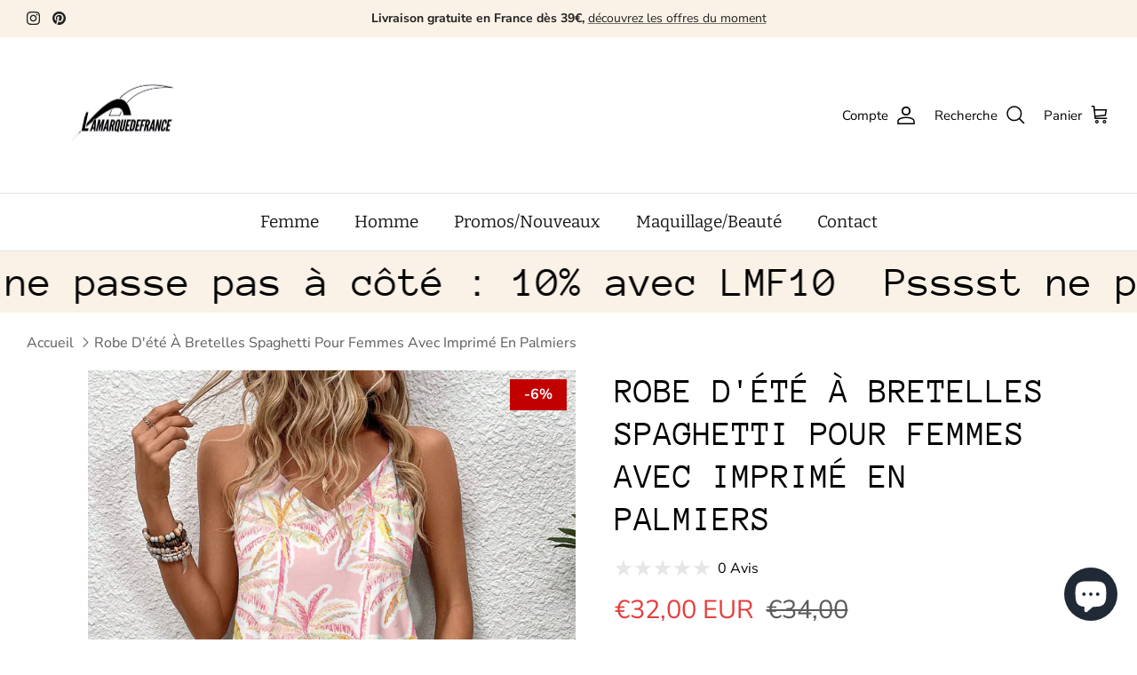

--- FILE ---
content_type: text/html; charset=utf-8
request_url: https://lamarquedefrance.com/products/robe-dete-a-bretelles-spaghetti-pour-femmes-avec-imprime-en-palmiers
body_size: 49944
content:















<!DOCTYPE html><html lang="fr" dir="ltr">
<head>


  <!-- Symmetry 6.0.3 -->

  <title>
    Robe D&#39;été À Bretelles Spaghetti Pour Femmes Avec Imprimé En Palmiers &ndash; lamarquedefrance
  </title>

  <meta charset="utf-8" />
<meta name="viewport" content="width=device-width,initial-scale=1.0" />
<meta http-equiv="X-UA-Compatible" content="IE=edge">

<link rel="preconnect" href="https://cdn.shopify.com" crossorigin>
<link rel="preconnect" href="https://fonts.shopify.com" crossorigin>
<link rel="preconnect" href="https://monorail-edge.shopifysvc.com"><link rel="preload" as="font" href="//lamarquedefrance.com/cdn/fonts/nunito_sans/nunitosans_n4.0276fe080df0ca4e6a22d9cb55aed3ed5ba6b1da.woff2" type="font/woff2" crossorigin><link rel="preload" as="font" href="//lamarquedefrance.com/cdn/fonts/bitter/bitter_n4.0eb1d888c7dcf4b324dcc95156ce047a083f85f9.woff2" type="font/woff2" crossorigin><link rel="preload" as="font" href="//lamarquedefrance.com/cdn/fonts/anonymous_pro/anonymouspro_n4.f8892cc1cfa3d797af6172c8eeddce62cf610e33.woff2" type="font/woff2" crossorigin><link rel="preload" as="font" href="//lamarquedefrance.com/cdn/fonts/arvo/arvo_n4.cf5897c91bef7f76bce9d45a5025155aa004d2c7.woff2" type="font/woff2" crossorigin><link rel="preload" href="//lamarquedefrance.com/cdn/shop/t/35/assets/vendor.min.js?v=11589511144441591071733561328" as="script">
<link rel="preload" href="//lamarquedefrance.com/cdn/shop/t/35/assets/theme.js?v=85417484044267405871733561328" as="script"><link rel="canonical" href="https://lamarquedefrance.com/products/robe-dete-a-bretelles-spaghetti-pour-femmes-avec-imprime-en-palmiers" /><link rel="icon" href="//lamarquedefrance.com/cdn/shop/files/Remove_background_project_21.png?crop=center&height=48&v=1733837724&width=48" type="image/png"><meta name="description" content="Couleur: Rose bonbon Style: Bohème Type de motif: Tropical, Tout Imprimé Détails: Dos-nu Type du col: Fines brides Longueur des manches: Sans manches Type: Top avec fines brides Tour de taille: Naturel Ourlet/finition: Évasé, Coupe droite Longueur: Aux genoux Type d&#39;ajustement: Coupe régulière Tissu: Pas de l&#39;extensibi">
<style>
    @font-face {
  font-family: "Nunito Sans";
  font-weight: 400;
  font-style: normal;
  font-display: fallback;
  src: url("//lamarquedefrance.com/cdn/fonts/nunito_sans/nunitosans_n4.0276fe080df0ca4e6a22d9cb55aed3ed5ba6b1da.woff2") format("woff2"),
       url("//lamarquedefrance.com/cdn/fonts/nunito_sans/nunitosans_n4.b4964bee2f5e7fd9c3826447e73afe2baad607b7.woff") format("woff");
}

    @font-face {
  font-family: "Nunito Sans";
  font-weight: 700;
  font-style: normal;
  font-display: fallback;
  src: url("//lamarquedefrance.com/cdn/fonts/nunito_sans/nunitosans_n7.25d963ed46da26098ebeab731e90d8802d989fa5.woff2") format("woff2"),
       url("//lamarquedefrance.com/cdn/fonts/nunito_sans/nunitosans_n7.d32e3219b3d2ec82285d3027bd673efc61a996c8.woff") format("woff");
}

    @font-face {
  font-family: "Nunito Sans";
  font-weight: 500;
  font-style: normal;
  font-display: fallback;
  src: url("//lamarquedefrance.com/cdn/fonts/nunito_sans/nunitosans_n5.6fc0ed1feb3fc393c40619f180fc49c4d0aae0db.woff2") format("woff2"),
       url("//lamarquedefrance.com/cdn/fonts/nunito_sans/nunitosans_n5.2c84830b46099cbcc1095f30e0957b88b914e50a.woff") format("woff");
}

    @font-face {
  font-family: "Nunito Sans";
  font-weight: 400;
  font-style: italic;
  font-display: fallback;
  src: url("//lamarquedefrance.com/cdn/fonts/nunito_sans/nunitosans_i4.6e408730afac1484cf297c30b0e67c86d17fc586.woff2") format("woff2"),
       url("//lamarquedefrance.com/cdn/fonts/nunito_sans/nunitosans_i4.c9b6dcbfa43622b39a5990002775a8381942ae38.woff") format("woff");
}

    @font-face {
  font-family: "Nunito Sans";
  font-weight: 700;
  font-style: italic;
  font-display: fallback;
  src: url("//lamarquedefrance.com/cdn/fonts/nunito_sans/nunitosans_i7.8c1124729eec046a321e2424b2acf328c2c12139.woff2") format("woff2"),
       url("//lamarquedefrance.com/cdn/fonts/nunito_sans/nunitosans_i7.af4cda04357273e0996d21184432bcb14651a64d.woff") format("woff");
}

    @font-face {
  font-family: "Anonymous Pro";
  font-weight: 400;
  font-style: normal;
  font-display: fallback;
  src: url("//lamarquedefrance.com/cdn/fonts/anonymous_pro/anonymouspro_n4.f8892cc1cfa3d797af6172c8eeddce62cf610e33.woff2") format("woff2"),
       url("//lamarquedefrance.com/cdn/fonts/anonymous_pro/anonymouspro_n4.a707ca3ea5e6b6468ff0c29cf7e105dca1c09be4.woff") format("woff");
}

    @font-face {
  font-family: Arvo;
  font-weight: 400;
  font-style: normal;
  font-display: fallback;
  src: url("//lamarquedefrance.com/cdn/fonts/arvo/arvo_n4.cf5897c91bef7f76bce9d45a5025155aa004d2c7.woff2") format("woff2"),
       url("//lamarquedefrance.com/cdn/fonts/arvo/arvo_n4.1700444de931e038b31bac25071cca458ea16547.woff") format("woff");
}

    @font-face {
  font-family: Bitter;
  font-weight: 400;
  font-style: normal;
  font-display: fallback;
  src: url("//lamarquedefrance.com/cdn/fonts/bitter/bitter_n4.0eb1d888c7dcf4b324dcc95156ce047a083f85f9.woff2") format("woff2"),
       url("//lamarquedefrance.com/cdn/fonts/bitter/bitter_n4.c816fa70d91ea90e3facdf24d42f14fc862a7052.woff") format("woff");
}

    @font-face {
  font-family: Bitter;
  font-weight: 600;
  font-style: normal;
  font-display: fallback;
  src: url("//lamarquedefrance.com/cdn/fonts/bitter/bitter_n6.a4e85bdfbab4b8a8041adef6e81d3963bfcda494.woff2") format("woff2"),
       url("//lamarquedefrance.com/cdn/fonts/bitter/bitter_n6.63ca9f7700cc1934355ecc76946538d5601f3a84.woff") format("woff");
}

  </style>

  <meta property="og:site_name" content="lamarquedefrance">
<meta property="og:url" content="https://lamarquedefrance.com/products/robe-dete-a-bretelles-spaghetti-pour-femmes-avec-imprime-en-palmiers">
<meta property="og:title" content="Robe D&#39;été À Bretelles Spaghetti Pour Femmes Avec Imprimé En Palmiers">
<meta property="og:type" content="product">
<meta property="og:description" content="Couleur: Rose bonbon Style: Bohème Type de motif: Tropical, Tout Imprimé Détails: Dos-nu Type du col: Fines brides Longueur des manches: Sans manches Type: Top avec fines brides Tour de taille: Naturel Ourlet/finition: Évasé, Coupe droite Longueur: Aux genoux Type d&#39;ajustement: Coupe régulière Tissu: Pas de l&#39;extensibi"><meta property="og:image" content="http://lamarquedefrance.com/cdn/shop/products/17037361724421359cb7a98ec62f2f8a8d9e6447cd_1200x1200.jpg?v=1704494151">
  <meta property="og:image:secure_url" content="https://lamarquedefrance.com/cdn/shop/products/17037361724421359cb7a98ec62f2f8a8d9e6447cd_1200x1200.jpg?v=1704494151">
  <meta property="og:image:width" content="1340">
  <meta property="og:image:height" content="1785"><meta property="og:price:amount" content="32,00">
  <meta property="og:price:currency" content="EUR"><meta name="twitter:card" content="summary_large_image">
<meta name="twitter:title" content="Robe D&#39;été À Bretelles Spaghetti Pour Femmes Avec Imprimé En Palmiers">
<meta name="twitter:description" content="Couleur: Rose bonbon Style: Bohème Type de motif: Tropical, Tout Imprimé Détails: Dos-nu Type du col: Fines brides Longueur des manches: Sans manches Type: Top avec fines brides Tour de taille: Naturel Ourlet/finition: Évasé, Coupe droite Longueur: Aux genoux Type d&#39;ajustement: Coupe régulière Tissu: Pas de l&#39;extensibi">


  <link href="//lamarquedefrance.com/cdn/shop/t/35/assets/styles.css?v=168020588680731361111754950071" rel="stylesheet" type="text/css" media="all" />
<script>
    window.theme = window.theme || {};
    theme.money_format_with_product_code_preference = "\u003cspan class=transcy-money\u003e€{{amount_with_comma_separator}} EUR\u003c\/span\u003e";
    theme.money_format_with_cart_code_preference = "\u003cspan class=transcy-money\u003e€{{amount_with_comma_separator}} EUR\u003c\/span\u003e";
    theme.money_format = "\u003cspan class=transcy-money\u003e€{{amount_with_comma_separator}}\u003c\/span\u003e";
    theme.strings = {
      previous: "Précédente",
      next: "Suivante",
      addressError: "Vous ne trouvez pas cette adresse",
      addressNoResults: "Aucun résultat pour cette adresse",
      addressQueryLimit: "Vous avez dépassé la limite de Google utilisation de l'API. Envisager la mise à niveau à un \u003ca href=\"https:\/\/developers.google.com\/maps\/premium\/usage-limits\"\u003erégime spécial\u003c\/a\u003e.",
      authError: "Il y avait un problème authentifier votre compte Google Maps.",
      icon_labels_left: "La gauche",
      icon_labels_right: "Droite",
      icon_labels_down: "Vers le bas",
      icon_labels_close: "Fermer",
      icon_labels_plus: "Plus",
      imageSlider: "Des photos",
      cart_terms_confirmation: "Vous devez accepter les termes et conditions avant de continuer.",
      cart_general_quantity_too_high: "Vous ne pouvez en avoir que [QUANTITY] dans votre panier",
      products_listing_from: "À partir de",
      layout_live_search_see_all: "Voir tout",
      products_product_add_to_cart: "Ajouter au panier",
      products_variant_no_stock: "Épuisé",
      products_variant_non_existent: "Non disponible",
      products_product_pick_a: "Choisissez un",
      general_navigation_menu_toggle_aria_label: "Basculer le menu",
      general_accessibility_labels_close: "Fermer",
      products_product_added_to_cart: "Ajouté",
      general_quick_search_pages: "Pages",
      general_quick_search_no_results: "Désolé, nous n\u0026#39;avons trouvé aucun résultat",
      collections_general_see_all_subcollections: "Voir tout..."
    };
    theme.routes = {
      cart_url: '/cart',
      cart_add_url: '/cart/add.js',
      cart_update_url: '/cart/update.js',
      predictive_search_url: '/search/suggest'
    };
    theme.settings = {
      cart_type: "page",
      after_add_to_cart: "drawer",
      quickbuy_style: "off",
      avoid_orphans: true
    };
    document.documentElement.classList.add('js');
  </script>

  <script src="//lamarquedefrance.com/cdn/shop/t/35/assets/vendor.min.js?v=11589511144441591071733561328" defer="defer"></script>
  <script src="//lamarquedefrance.com/cdn/shop/t/35/assets/theme.js?v=85417484044267405871733561328" defer="defer"></script>

  
  <script>window.performance && window.performance.mark && window.performance.mark('shopify.content_for_header.start');</script><meta name="facebook-domain-verification" content="iby307wbdyl2z94dfchq50jccrfk3w">
<meta id="shopify-digital-wallet" name="shopify-digital-wallet" content="/55084318933/digital_wallets/dialog">
<meta name="shopify-checkout-api-token" content="3f19bbeeb3a54d420467805cb858a383">
<meta id="in-context-paypal-metadata" data-shop-id="55084318933" data-venmo-supported="false" data-environment="production" data-locale="fr_FR" data-paypal-v4="true" data-currency="EUR">
<link rel="alternate" type="application/json+oembed" href="https://lamarquedefrance.com/products/robe-dete-a-bretelles-spaghetti-pour-femmes-avec-imprime-en-palmiers.oembed">
<script async="async" src="/checkouts/internal/preloads.js?locale=fr-FR"></script>
<script id="shopify-features" type="application/json">{"accessToken":"3f19bbeeb3a54d420467805cb858a383","betas":["rich-media-storefront-analytics"],"domain":"lamarquedefrance.com","predictiveSearch":true,"shopId":55084318933,"locale":"fr"}</script>
<script>var Shopify = Shopify || {};
Shopify.shop = "la-marque-de-france.myshopify.com";
Shopify.locale = "fr";
Shopify.currency = {"active":"EUR","rate":"1.0"};
Shopify.country = "FR";
Shopify.theme = {"name":"Theme du 07.12.24","id":168053244236,"schema_name":"Symmetry","schema_version":"6.0.3","theme_store_id":568,"role":"main"};
Shopify.theme.handle = "null";
Shopify.theme.style = {"id":null,"handle":null};
Shopify.cdnHost = "lamarquedefrance.com/cdn";
Shopify.routes = Shopify.routes || {};
Shopify.routes.root = "/";</script>
<script type="module">!function(o){(o.Shopify=o.Shopify||{}).modules=!0}(window);</script>
<script>!function(o){function n(){var o=[];function n(){o.push(Array.prototype.slice.apply(arguments))}return n.q=o,n}var t=o.Shopify=o.Shopify||{};t.loadFeatures=n(),t.autoloadFeatures=n()}(window);</script>
<script id="shop-js-analytics" type="application/json">{"pageType":"product"}</script>
<script defer="defer" async type="module" src="//lamarquedefrance.com/cdn/shopifycloud/shop-js/modules/v2/client.init-shop-cart-sync_BcDpqI9l.fr.esm.js"></script>
<script defer="defer" async type="module" src="//lamarquedefrance.com/cdn/shopifycloud/shop-js/modules/v2/chunk.common_a1Rf5Dlz.esm.js"></script>
<script defer="defer" async type="module" src="//lamarquedefrance.com/cdn/shopifycloud/shop-js/modules/v2/chunk.modal_Djra7sW9.esm.js"></script>
<script type="module">
  await import("//lamarquedefrance.com/cdn/shopifycloud/shop-js/modules/v2/client.init-shop-cart-sync_BcDpqI9l.fr.esm.js");
await import("//lamarquedefrance.com/cdn/shopifycloud/shop-js/modules/v2/chunk.common_a1Rf5Dlz.esm.js");
await import("//lamarquedefrance.com/cdn/shopifycloud/shop-js/modules/v2/chunk.modal_Djra7sW9.esm.js");

  window.Shopify.SignInWithShop?.initShopCartSync?.({"fedCMEnabled":true,"windoidEnabled":true});

</script>
<script>(function() {
  var isLoaded = false;
  function asyncLoad() {
    if (isLoaded) return;
    isLoaded = true;
    var urls = ["https:\/\/size-charts-relentless.herokuapp.com\/js\/size-charts-relentless.js?shop=la-marque-de-france.myshopify.com","https:\/\/tools.luckyorange.com\/core\/lo.js?site-id=57694d31\u0026shop=la-marque-de-france.myshopify.com","https:\/\/d1564fddzjmdj5.cloudfront.net\/initializercolissimo.js?app_name=happycolissimo\u0026cloud=d1564fddzjmdj5.cloudfront.net\u0026shop=la-marque-de-france.myshopify.com","https:\/\/cdn.weglot.com\/weglot_script_tag.js?shop=la-marque-de-france.myshopify.com","https:\/\/lamarquedefrance.com\/apps\/giraffly-trust\/trust-worker-e12f501c9c6dd85f19a918382ed5b719183e2725.js?v=20230619184417\u0026shop=la-marque-de-france.myshopify.com","\/\/d1liekpayvooaz.cloudfront.net\/apps\/uploadery\/uploadery.js?shop=la-marque-de-france.myshopify.com","https:\/\/cdnv2.mycustomizer.com\/s-scripts\/front.js.gz?shop=la-marque-de-france.myshopify.com","\/\/cdn.shopify.com\/proxy\/a7bda188e979bb15fa7f500af4b837539b836fc31d7ee03ec26546e9fe72c799\/cdn.vstar.app\/static\/js\/thankyou.js?shop=la-marque-de-france.myshopify.com\u0026sp-cache-control=cHVibGljLCBtYXgtYWdlPTkwMA","https:\/\/script.pop-convert.com\/new-micro\/production.pc.min.js?unique_id=la-marque-de-france.myshopify.com\u0026shop=la-marque-de-france.myshopify.com","https:\/\/cdn.s3.pop-convert.com\/pcjs.production.min.js?unique_id=la-marque-de-france.myshopify.com\u0026shop=la-marque-de-france.myshopify.com","https:\/\/ecommerce-editor-connector.live.gelato.tech\/ecommerce-editor\/v1\/shopify.esm.js?c=b8d19209-8e2a-4553-a19a-c8bec499e4a4\u0026s=39f96775-a1ac-48eb-abbb-997f0aa07ea8\u0026shop=la-marque-de-france.myshopify.com","https:\/\/na.shgcdn3.com\/pixel-collector.js?shop=la-marque-de-france.myshopify.com"];
    for (var i = 0; i < urls.length; i++) {
      var s = document.createElement('script');
      s.type = 'text/javascript';
      s.async = true;
      s.src = urls[i];
      var x = document.getElementsByTagName('script')[0];
      x.parentNode.insertBefore(s, x);
    }
  };
  if(window.attachEvent) {
    window.attachEvent('onload', asyncLoad);
  } else {
    window.addEventListener('load', asyncLoad, false);
  }
})();</script>
<script id="__st">var __st={"a":55084318933,"offset":3600,"reqid":"d935cb16-0fe2-49c9-b578-1a71015a6b68-1769323513","pageurl":"lamarquedefrance.com\/products\/robe-dete-a-bretelles-spaghetti-pour-femmes-avec-imprime-en-palmiers","u":"3d18498ddb7f","p":"product","rtyp":"product","rid":8815441903948};</script>
<script>window.ShopifyPaypalV4VisibilityTracking = true;</script>
<script id="captcha-bootstrap">!function(){'use strict';const t='contact',e='account',n='new_comment',o=[[t,t],['blogs',n],['comments',n],[t,'customer']],c=[[e,'customer_login'],[e,'guest_login'],[e,'recover_customer_password'],[e,'create_customer']],r=t=>t.map((([t,e])=>`form[action*='/${t}']:not([data-nocaptcha='true']) input[name='form_type'][value='${e}']`)).join(','),a=t=>()=>t?[...document.querySelectorAll(t)].map((t=>t.form)):[];function s(){const t=[...o],e=r(t);return a(e)}const i='password',u='form_key',d=['recaptcha-v3-token','g-recaptcha-response','h-captcha-response',i],f=()=>{try{return window.sessionStorage}catch{return}},m='__shopify_v',_=t=>t.elements[u];function p(t,e,n=!1){try{const o=window.sessionStorage,c=JSON.parse(o.getItem(e)),{data:r}=function(t){const{data:e,action:n}=t;return t[m]||n?{data:e,action:n}:{data:t,action:n}}(c);for(const[e,n]of Object.entries(r))t.elements[e]&&(t.elements[e].value=n);n&&o.removeItem(e)}catch(o){console.error('form repopulation failed',{error:o})}}const l='form_type',E='cptcha';function T(t){t.dataset[E]=!0}const w=window,h=w.document,L='Shopify',v='ce_forms',y='captcha';let A=!1;((t,e)=>{const n=(g='f06e6c50-85a8-45c8-87d0-21a2b65856fe',I='https://cdn.shopify.com/shopifycloud/storefront-forms-hcaptcha/ce_storefront_forms_captcha_hcaptcha.v1.5.2.iife.js',D={infoText:'Protégé par hCaptcha',privacyText:'Confidentialité',termsText:'Conditions'},(t,e,n)=>{const o=w[L][v],c=o.bindForm;if(c)return c(t,g,e,D).then(n);var r;o.q.push([[t,g,e,D],n]),r=I,A||(h.body.append(Object.assign(h.createElement('script'),{id:'captcha-provider',async:!0,src:r})),A=!0)});var g,I,D;w[L]=w[L]||{},w[L][v]=w[L][v]||{},w[L][v].q=[],w[L][y]=w[L][y]||{},w[L][y].protect=function(t,e){n(t,void 0,e),T(t)},Object.freeze(w[L][y]),function(t,e,n,w,h,L){const[v,y,A,g]=function(t,e,n){const i=e?o:[],u=t?c:[],d=[...i,...u],f=r(d),m=r(i),_=r(d.filter((([t,e])=>n.includes(e))));return[a(f),a(m),a(_),s()]}(w,h,L),I=t=>{const e=t.target;return e instanceof HTMLFormElement?e:e&&e.form},D=t=>v().includes(t);t.addEventListener('submit',(t=>{const e=I(t);if(!e)return;const n=D(e)&&!e.dataset.hcaptchaBound&&!e.dataset.recaptchaBound,o=_(e),c=g().includes(e)&&(!o||!o.value);(n||c)&&t.preventDefault(),c&&!n&&(function(t){try{if(!f())return;!function(t){const e=f();if(!e)return;const n=_(t);if(!n)return;const o=n.value;o&&e.removeItem(o)}(t);const e=Array.from(Array(32),(()=>Math.random().toString(36)[2])).join('');!function(t,e){_(t)||t.append(Object.assign(document.createElement('input'),{type:'hidden',name:u})),t.elements[u].value=e}(t,e),function(t,e){const n=f();if(!n)return;const o=[...t.querySelectorAll(`input[type='${i}']`)].map((({name:t})=>t)),c=[...d,...o],r={};for(const[a,s]of new FormData(t).entries())c.includes(a)||(r[a]=s);n.setItem(e,JSON.stringify({[m]:1,action:t.action,data:r}))}(t,e)}catch(e){console.error('failed to persist form',e)}}(e),e.submit())}));const S=(t,e)=>{t&&!t.dataset[E]&&(n(t,e.some((e=>e===t))),T(t))};for(const o of['focusin','change'])t.addEventListener(o,(t=>{const e=I(t);D(e)&&S(e,y())}));const B=e.get('form_key'),M=e.get(l),P=B&&M;t.addEventListener('DOMContentLoaded',(()=>{const t=y();if(P)for(const e of t)e.elements[l].value===M&&p(e,B);[...new Set([...A(),...v().filter((t=>'true'===t.dataset.shopifyCaptcha))])].forEach((e=>S(e,t)))}))}(h,new URLSearchParams(w.location.search),n,t,e,['guest_login'])})(!0,!0)}();</script>
<script integrity="sha256-4kQ18oKyAcykRKYeNunJcIwy7WH5gtpwJnB7kiuLZ1E=" data-source-attribution="shopify.loadfeatures" defer="defer" src="//lamarquedefrance.com/cdn/shopifycloud/storefront/assets/storefront/load_feature-a0a9edcb.js" crossorigin="anonymous"></script>
<script data-source-attribution="shopify.dynamic_checkout.dynamic.init">var Shopify=Shopify||{};Shopify.PaymentButton=Shopify.PaymentButton||{isStorefrontPortableWallets:!0,init:function(){window.Shopify.PaymentButton.init=function(){};var t=document.createElement("script");t.src="https://lamarquedefrance.com/cdn/shopifycloud/portable-wallets/latest/portable-wallets.fr.js",t.type="module",document.head.appendChild(t)}};
</script>
<script data-source-attribution="shopify.dynamic_checkout.buyer_consent">
  function portableWalletsHideBuyerConsent(e){var t=document.getElementById("shopify-buyer-consent"),n=document.getElementById("shopify-subscription-policy-button");t&&n&&(t.classList.add("hidden"),t.setAttribute("aria-hidden","true"),n.removeEventListener("click",e))}function portableWalletsShowBuyerConsent(e){var t=document.getElementById("shopify-buyer-consent"),n=document.getElementById("shopify-subscription-policy-button");t&&n&&(t.classList.remove("hidden"),t.removeAttribute("aria-hidden"),n.addEventListener("click",e))}window.Shopify?.PaymentButton&&(window.Shopify.PaymentButton.hideBuyerConsent=portableWalletsHideBuyerConsent,window.Shopify.PaymentButton.showBuyerConsent=portableWalletsShowBuyerConsent);
</script>
<script data-source-attribution="shopify.dynamic_checkout.cart.bootstrap">document.addEventListener("DOMContentLoaded",(function(){function t(){return document.querySelector("shopify-accelerated-checkout-cart, shopify-accelerated-checkout")}if(t())Shopify.PaymentButton.init();else{new MutationObserver((function(e,n){t()&&(Shopify.PaymentButton.init(),n.disconnect())})).observe(document.body,{childList:!0,subtree:!0})}}));
</script>
<link id="shopify-accelerated-checkout-styles" rel="stylesheet" media="screen" href="https://lamarquedefrance.com/cdn/shopifycloud/portable-wallets/latest/accelerated-checkout-backwards-compat.css" crossorigin="anonymous">
<style id="shopify-accelerated-checkout-cart">
        #shopify-buyer-consent {
  margin-top: 1em;
  display: inline-block;
  width: 100%;
}

#shopify-buyer-consent.hidden {
  display: none;
}

#shopify-subscription-policy-button {
  background: none;
  border: none;
  padding: 0;
  text-decoration: underline;
  font-size: inherit;
  cursor: pointer;
}

#shopify-subscription-policy-button::before {
  box-shadow: none;
}

      </style>
<script id="sections-script" data-sections="product-recommendations" defer="defer" src="//lamarquedefrance.com/cdn/shop/t/35/compiled_assets/scripts.js?v=8215"></script>
<script>window.performance && window.performance.mark && window.performance.mark('shopify.content_for_header.end');</script>
  





  <script type="text/javascript">
    
      window.__shgMoneyFormat = window.__shgMoneyFormat || {"EUR":{"currency":"EUR","currency_symbol":"€","currency_symbol_location":"left","decimal_places":2,"decimal_separator":".","thousands_separator":","}};
    
    window.__shgCurrentCurrencyCode = window.__shgCurrentCurrencyCode || {
      currency: "EUR",
      currency_symbol: "€",
      decimal_separator: ".",
      thousands_separator: ",",
      decimal_places: 2,
      currency_symbol_location: "left"
    };
  </script>




  

<script type="text/javascript">
  
    window.SHG_CUSTOMER = null;
  
</script>







<!--Gem_Page_Header_Script-->
    


<!--End_Gem_Page_Header_Script-->
  <script src="https://cdn.younet.network/main.js"></script>
<!-- BEGIN app block: shopify://apps/pagefly-page-builder/blocks/app-embed/83e179f7-59a0-4589-8c66-c0dddf959200 -->

<!-- BEGIN app snippet: pagefly-cro-ab-testing-main -->







<script>
  ;(function () {
    const url = new URL(window.location)
    const viewParam = url.searchParams.get('view')
    if (viewParam && viewParam.includes('variant-pf-')) {
      url.searchParams.set('pf_v', viewParam)
      url.searchParams.delete('view')
      window.history.replaceState({}, '', url)
    }
  })()
</script>



<script type='module'>
  
  window.PAGEFLY_CRO = window.PAGEFLY_CRO || {}

  window.PAGEFLY_CRO['data_debug'] = {
    original_template_suffix: "all_products",
    allow_ab_test: false,
    ab_test_start_time: 0,
    ab_test_end_time: 0,
    today_date_time: 1769323513000,
  }
  window.PAGEFLY_CRO['GA4'] = { enabled: false}
</script>

<!-- END app snippet -->








  <script src='https://cdn.shopify.com/extensions/019bb4f9-aed6-78a3-be91-e9d44663e6bf/pagefly-page-builder-215/assets/pagefly-helper.js' defer='defer'></script>

  <script src='https://cdn.shopify.com/extensions/019bb4f9-aed6-78a3-be91-e9d44663e6bf/pagefly-page-builder-215/assets/pagefly-general-helper.js' defer='defer'></script>

  <script src='https://cdn.shopify.com/extensions/019bb4f9-aed6-78a3-be91-e9d44663e6bf/pagefly-page-builder-215/assets/pagefly-snap-slider.js' defer='defer'></script>

  <script src='https://cdn.shopify.com/extensions/019bb4f9-aed6-78a3-be91-e9d44663e6bf/pagefly-page-builder-215/assets/pagefly-slideshow-v3.js' defer='defer'></script>

  <script src='https://cdn.shopify.com/extensions/019bb4f9-aed6-78a3-be91-e9d44663e6bf/pagefly-page-builder-215/assets/pagefly-slideshow-v4.js' defer='defer'></script>

  <script src='https://cdn.shopify.com/extensions/019bb4f9-aed6-78a3-be91-e9d44663e6bf/pagefly-page-builder-215/assets/pagefly-glider.js' defer='defer'></script>

  <script src='https://cdn.shopify.com/extensions/019bb4f9-aed6-78a3-be91-e9d44663e6bf/pagefly-page-builder-215/assets/pagefly-slideshow-v1-v2.js' defer='defer'></script>

  <script src='https://cdn.shopify.com/extensions/019bb4f9-aed6-78a3-be91-e9d44663e6bf/pagefly-page-builder-215/assets/pagefly-product-media.js' defer='defer'></script>

  <script src='https://cdn.shopify.com/extensions/019bb4f9-aed6-78a3-be91-e9d44663e6bf/pagefly-page-builder-215/assets/pagefly-product.js' defer='defer'></script>


<script id='pagefly-helper-data' type='application/json'>
  {
    "page_optimization": {
      "assets_prefetching": false
    },
    "elements_asset_mapper": {
      "Accordion": "https://cdn.shopify.com/extensions/019bb4f9-aed6-78a3-be91-e9d44663e6bf/pagefly-page-builder-215/assets/pagefly-accordion.js",
      "Accordion3": "https://cdn.shopify.com/extensions/019bb4f9-aed6-78a3-be91-e9d44663e6bf/pagefly-page-builder-215/assets/pagefly-accordion3.js",
      "CountDown": "https://cdn.shopify.com/extensions/019bb4f9-aed6-78a3-be91-e9d44663e6bf/pagefly-page-builder-215/assets/pagefly-countdown.js",
      "GMap1": "https://cdn.shopify.com/extensions/019bb4f9-aed6-78a3-be91-e9d44663e6bf/pagefly-page-builder-215/assets/pagefly-gmap.js",
      "GMap2": "https://cdn.shopify.com/extensions/019bb4f9-aed6-78a3-be91-e9d44663e6bf/pagefly-page-builder-215/assets/pagefly-gmap.js",
      "GMapBasicV2": "https://cdn.shopify.com/extensions/019bb4f9-aed6-78a3-be91-e9d44663e6bf/pagefly-page-builder-215/assets/pagefly-gmap.js",
      "GMapAdvancedV2": "https://cdn.shopify.com/extensions/019bb4f9-aed6-78a3-be91-e9d44663e6bf/pagefly-page-builder-215/assets/pagefly-gmap.js",
      "HTML.Video": "https://cdn.shopify.com/extensions/019bb4f9-aed6-78a3-be91-e9d44663e6bf/pagefly-page-builder-215/assets/pagefly-htmlvideo.js",
      "HTML.Video2": "https://cdn.shopify.com/extensions/019bb4f9-aed6-78a3-be91-e9d44663e6bf/pagefly-page-builder-215/assets/pagefly-htmlvideo2.js",
      "HTML.Video3": "https://cdn.shopify.com/extensions/019bb4f9-aed6-78a3-be91-e9d44663e6bf/pagefly-page-builder-215/assets/pagefly-htmlvideo2.js",
      "BackgroundVideo": "https://cdn.shopify.com/extensions/019bb4f9-aed6-78a3-be91-e9d44663e6bf/pagefly-page-builder-215/assets/pagefly-htmlvideo2.js",
      "Instagram": "https://cdn.shopify.com/extensions/019bb4f9-aed6-78a3-be91-e9d44663e6bf/pagefly-page-builder-215/assets/pagefly-instagram.js",
      "Instagram2": "https://cdn.shopify.com/extensions/019bb4f9-aed6-78a3-be91-e9d44663e6bf/pagefly-page-builder-215/assets/pagefly-instagram.js",
      "Insta3": "https://cdn.shopify.com/extensions/019bb4f9-aed6-78a3-be91-e9d44663e6bf/pagefly-page-builder-215/assets/pagefly-instagram3.js",
      "Tabs": "https://cdn.shopify.com/extensions/019bb4f9-aed6-78a3-be91-e9d44663e6bf/pagefly-page-builder-215/assets/pagefly-tab.js",
      "Tabs3": "https://cdn.shopify.com/extensions/019bb4f9-aed6-78a3-be91-e9d44663e6bf/pagefly-page-builder-215/assets/pagefly-tab3.js",
      "ProductBox": "https://cdn.shopify.com/extensions/019bb4f9-aed6-78a3-be91-e9d44663e6bf/pagefly-page-builder-215/assets/pagefly-cart.js",
      "FBPageBox2": "https://cdn.shopify.com/extensions/019bb4f9-aed6-78a3-be91-e9d44663e6bf/pagefly-page-builder-215/assets/pagefly-facebook.js",
      "FBLikeButton2": "https://cdn.shopify.com/extensions/019bb4f9-aed6-78a3-be91-e9d44663e6bf/pagefly-page-builder-215/assets/pagefly-facebook.js",
      "TwitterFeed2": "https://cdn.shopify.com/extensions/019bb4f9-aed6-78a3-be91-e9d44663e6bf/pagefly-page-builder-215/assets/pagefly-twitter.js",
      "Paragraph4": "https://cdn.shopify.com/extensions/019bb4f9-aed6-78a3-be91-e9d44663e6bf/pagefly-page-builder-215/assets/pagefly-paragraph4.js",

      "AliReviews": "https://cdn.shopify.com/extensions/019bb4f9-aed6-78a3-be91-e9d44663e6bf/pagefly-page-builder-215/assets/pagefly-3rd-elements.js",
      "BackInStock": "https://cdn.shopify.com/extensions/019bb4f9-aed6-78a3-be91-e9d44663e6bf/pagefly-page-builder-215/assets/pagefly-3rd-elements.js",
      "GloboBackInStock": "https://cdn.shopify.com/extensions/019bb4f9-aed6-78a3-be91-e9d44663e6bf/pagefly-page-builder-215/assets/pagefly-3rd-elements.js",
      "GrowaveWishlist": "https://cdn.shopify.com/extensions/019bb4f9-aed6-78a3-be91-e9d44663e6bf/pagefly-page-builder-215/assets/pagefly-3rd-elements.js",
      "InfiniteOptionsShopPad": "https://cdn.shopify.com/extensions/019bb4f9-aed6-78a3-be91-e9d44663e6bf/pagefly-page-builder-215/assets/pagefly-3rd-elements.js",
      "InkybayProductPersonalizer": "https://cdn.shopify.com/extensions/019bb4f9-aed6-78a3-be91-e9d44663e6bf/pagefly-page-builder-215/assets/pagefly-3rd-elements.js",
      "LimeSpot": "https://cdn.shopify.com/extensions/019bb4f9-aed6-78a3-be91-e9d44663e6bf/pagefly-page-builder-215/assets/pagefly-3rd-elements.js",
      "Loox": "https://cdn.shopify.com/extensions/019bb4f9-aed6-78a3-be91-e9d44663e6bf/pagefly-page-builder-215/assets/pagefly-3rd-elements.js",
      "Opinew": "https://cdn.shopify.com/extensions/019bb4f9-aed6-78a3-be91-e9d44663e6bf/pagefly-page-builder-215/assets/pagefly-3rd-elements.js",
      "Powr": "https://cdn.shopify.com/extensions/019bb4f9-aed6-78a3-be91-e9d44663e6bf/pagefly-page-builder-215/assets/pagefly-3rd-elements.js",
      "ProductReviews": "https://cdn.shopify.com/extensions/019bb4f9-aed6-78a3-be91-e9d44663e6bf/pagefly-page-builder-215/assets/pagefly-3rd-elements.js",
      "PushOwl": "https://cdn.shopify.com/extensions/019bb4f9-aed6-78a3-be91-e9d44663e6bf/pagefly-page-builder-215/assets/pagefly-3rd-elements.js",
      "ReCharge": "https://cdn.shopify.com/extensions/019bb4f9-aed6-78a3-be91-e9d44663e6bf/pagefly-page-builder-215/assets/pagefly-3rd-elements.js",
      "Rivyo": "https://cdn.shopify.com/extensions/019bb4f9-aed6-78a3-be91-e9d44663e6bf/pagefly-page-builder-215/assets/pagefly-3rd-elements.js",
      "TrackingMore": "https://cdn.shopify.com/extensions/019bb4f9-aed6-78a3-be91-e9d44663e6bf/pagefly-page-builder-215/assets/pagefly-3rd-elements.js",
      "Vitals": "https://cdn.shopify.com/extensions/019bb4f9-aed6-78a3-be91-e9d44663e6bf/pagefly-page-builder-215/assets/pagefly-3rd-elements.js",
      "Wiser": "https://cdn.shopify.com/extensions/019bb4f9-aed6-78a3-be91-e9d44663e6bf/pagefly-page-builder-215/assets/pagefly-3rd-elements.js"
    },
    "custom_elements_mapper": {
      "pf-click-action-element": "https://cdn.shopify.com/extensions/019bb4f9-aed6-78a3-be91-e9d44663e6bf/pagefly-page-builder-215/assets/pagefly-click-action-element.js",
      "pf-dialog-element": "https://cdn.shopify.com/extensions/019bb4f9-aed6-78a3-be91-e9d44663e6bf/pagefly-page-builder-215/assets/pagefly-dialog-element.js"
    }
  }
</script>


<!-- END app block --><script src="https://cdn.shopify.com/extensions/e8878072-2f6b-4e89-8082-94b04320908d/inbox-1254/assets/inbox-chat-loader.js" type="text/javascript" defer="defer"></script>
<link href="https://monorail-edge.shopifysvc.com" rel="dns-prefetch">
<script>(function(){if ("sendBeacon" in navigator && "performance" in window) {try {var session_token_from_headers = performance.getEntriesByType('navigation')[0].serverTiming.find(x => x.name == '_s').description;} catch {var session_token_from_headers = undefined;}var session_cookie_matches = document.cookie.match(/_shopify_s=([^;]*)/);var session_token_from_cookie = session_cookie_matches && session_cookie_matches.length === 2 ? session_cookie_matches[1] : "";var session_token = session_token_from_headers || session_token_from_cookie || "";function handle_abandonment_event(e) {var entries = performance.getEntries().filter(function(entry) {return /monorail-edge.shopifysvc.com/.test(entry.name);});if (!window.abandonment_tracked && entries.length === 0) {window.abandonment_tracked = true;var currentMs = Date.now();var navigation_start = performance.timing.navigationStart;var payload = {shop_id: 55084318933,url: window.location.href,navigation_start,duration: currentMs - navigation_start,session_token,page_type: "product"};window.navigator.sendBeacon("https://monorail-edge.shopifysvc.com/v1/produce", JSON.stringify({schema_id: "online_store_buyer_site_abandonment/1.1",payload: payload,metadata: {event_created_at_ms: currentMs,event_sent_at_ms: currentMs}}));}}window.addEventListener('pagehide', handle_abandonment_event);}}());</script>
<script id="web-pixels-manager-setup">(function e(e,d,r,n,o){if(void 0===o&&(o={}),!Boolean(null===(a=null===(i=window.Shopify)||void 0===i?void 0:i.analytics)||void 0===a?void 0:a.replayQueue)){var i,a;window.Shopify=window.Shopify||{};var t=window.Shopify;t.analytics=t.analytics||{};var s=t.analytics;s.replayQueue=[],s.publish=function(e,d,r){return s.replayQueue.push([e,d,r]),!0};try{self.performance.mark("wpm:start")}catch(e){}var l=function(){var e={modern:/Edge?\/(1{2}[4-9]|1[2-9]\d|[2-9]\d{2}|\d{4,})\.\d+(\.\d+|)|Firefox\/(1{2}[4-9]|1[2-9]\d|[2-9]\d{2}|\d{4,})\.\d+(\.\d+|)|Chrom(ium|e)\/(9{2}|\d{3,})\.\d+(\.\d+|)|(Maci|X1{2}).+ Version\/(15\.\d+|(1[6-9]|[2-9]\d|\d{3,})\.\d+)([,.]\d+|)( \(\w+\)|)( Mobile\/\w+|) Safari\/|Chrome.+OPR\/(9{2}|\d{3,})\.\d+\.\d+|(CPU[ +]OS|iPhone[ +]OS|CPU[ +]iPhone|CPU IPhone OS|CPU iPad OS)[ +]+(15[._]\d+|(1[6-9]|[2-9]\d|\d{3,})[._]\d+)([._]\d+|)|Android:?[ /-](13[3-9]|1[4-9]\d|[2-9]\d{2}|\d{4,})(\.\d+|)(\.\d+|)|Android.+Firefox\/(13[5-9]|1[4-9]\d|[2-9]\d{2}|\d{4,})\.\d+(\.\d+|)|Android.+Chrom(ium|e)\/(13[3-9]|1[4-9]\d|[2-9]\d{2}|\d{4,})\.\d+(\.\d+|)|SamsungBrowser\/([2-9]\d|\d{3,})\.\d+/,legacy:/Edge?\/(1[6-9]|[2-9]\d|\d{3,})\.\d+(\.\d+|)|Firefox\/(5[4-9]|[6-9]\d|\d{3,})\.\d+(\.\d+|)|Chrom(ium|e)\/(5[1-9]|[6-9]\d|\d{3,})\.\d+(\.\d+|)([\d.]+$|.*Safari\/(?![\d.]+ Edge\/[\d.]+$))|(Maci|X1{2}).+ Version\/(10\.\d+|(1[1-9]|[2-9]\d|\d{3,})\.\d+)([,.]\d+|)( \(\w+\)|)( Mobile\/\w+|) Safari\/|Chrome.+OPR\/(3[89]|[4-9]\d|\d{3,})\.\d+\.\d+|(CPU[ +]OS|iPhone[ +]OS|CPU[ +]iPhone|CPU IPhone OS|CPU iPad OS)[ +]+(10[._]\d+|(1[1-9]|[2-9]\d|\d{3,})[._]\d+)([._]\d+|)|Android:?[ /-](13[3-9]|1[4-9]\d|[2-9]\d{2}|\d{4,})(\.\d+|)(\.\d+|)|Mobile Safari.+OPR\/([89]\d|\d{3,})\.\d+\.\d+|Android.+Firefox\/(13[5-9]|1[4-9]\d|[2-9]\d{2}|\d{4,})\.\d+(\.\d+|)|Android.+Chrom(ium|e)\/(13[3-9]|1[4-9]\d|[2-9]\d{2}|\d{4,})\.\d+(\.\d+|)|Android.+(UC? ?Browser|UCWEB|U3)[ /]?(15\.([5-9]|\d{2,})|(1[6-9]|[2-9]\d|\d{3,})\.\d+)\.\d+|SamsungBrowser\/(5\.\d+|([6-9]|\d{2,})\.\d+)|Android.+MQ{2}Browser\/(14(\.(9|\d{2,})|)|(1[5-9]|[2-9]\d|\d{3,})(\.\d+|))(\.\d+|)|K[Aa][Ii]OS\/(3\.\d+|([4-9]|\d{2,})\.\d+)(\.\d+|)/},d=e.modern,r=e.legacy,n=navigator.userAgent;return n.match(d)?"modern":n.match(r)?"legacy":"unknown"}(),u="modern"===l?"modern":"legacy",c=(null!=n?n:{modern:"",legacy:""})[u],f=function(e){return[e.baseUrl,"/wpm","/b",e.hashVersion,"modern"===e.buildTarget?"m":"l",".js"].join("")}({baseUrl:d,hashVersion:r,buildTarget:u}),m=function(e){var d=e.version,r=e.bundleTarget,n=e.surface,o=e.pageUrl,i=e.monorailEndpoint;return{emit:function(e){var a=e.status,t=e.errorMsg,s=(new Date).getTime(),l=JSON.stringify({metadata:{event_sent_at_ms:s},events:[{schema_id:"web_pixels_manager_load/3.1",payload:{version:d,bundle_target:r,page_url:o,status:a,surface:n,error_msg:t},metadata:{event_created_at_ms:s}}]});if(!i)return console&&console.warn&&console.warn("[Web Pixels Manager] No Monorail endpoint provided, skipping logging."),!1;try{return self.navigator.sendBeacon.bind(self.navigator)(i,l)}catch(e){}var u=new XMLHttpRequest;try{return u.open("POST",i,!0),u.setRequestHeader("Content-Type","text/plain"),u.send(l),!0}catch(e){return console&&console.warn&&console.warn("[Web Pixels Manager] Got an unhandled error while logging to Monorail."),!1}}}}({version:r,bundleTarget:l,surface:e.surface,pageUrl:self.location.href,monorailEndpoint:e.monorailEndpoint});try{o.browserTarget=l,function(e){var d=e.src,r=e.async,n=void 0===r||r,o=e.onload,i=e.onerror,a=e.sri,t=e.scriptDataAttributes,s=void 0===t?{}:t,l=document.createElement("script"),u=document.querySelector("head"),c=document.querySelector("body");if(l.async=n,l.src=d,a&&(l.integrity=a,l.crossOrigin="anonymous"),s)for(var f in s)if(Object.prototype.hasOwnProperty.call(s,f))try{l.dataset[f]=s[f]}catch(e){}if(o&&l.addEventListener("load",o),i&&l.addEventListener("error",i),u)u.appendChild(l);else{if(!c)throw new Error("Did not find a head or body element to append the script");c.appendChild(l)}}({src:f,async:!0,onload:function(){if(!function(){var e,d;return Boolean(null===(d=null===(e=window.Shopify)||void 0===e?void 0:e.analytics)||void 0===d?void 0:d.initialized)}()){var d=window.webPixelsManager.init(e)||void 0;if(d){var r=window.Shopify.analytics;r.replayQueue.forEach((function(e){var r=e[0],n=e[1],o=e[2];d.publishCustomEvent(r,n,o)})),r.replayQueue=[],r.publish=d.publishCustomEvent,r.visitor=d.visitor,r.initialized=!0}}},onerror:function(){return m.emit({status:"failed",errorMsg:"".concat(f," has failed to load")})},sri:function(e){var d=/^sha384-[A-Za-z0-9+/=]+$/;return"string"==typeof e&&d.test(e)}(c)?c:"",scriptDataAttributes:o}),m.emit({status:"loading"})}catch(e){m.emit({status:"failed",errorMsg:(null==e?void 0:e.message)||"Unknown error"})}}})({shopId: 55084318933,storefrontBaseUrl: "https://lamarquedefrance.com",extensionsBaseUrl: "https://extensions.shopifycdn.com/cdn/shopifycloud/web-pixels-manager",monorailEndpoint: "https://monorail-edge.shopifysvc.com/unstable/produce_batch",surface: "storefront-renderer",enabledBetaFlags: ["2dca8a86"],webPixelsConfigList: [{"id":"2811134284","configuration":"{\"storeIdentity\":\"la-marque-de-france.myshopify.com\",\"baseURL\":\"https:\\\/\\\/api.printful.com\\\/shopify-pixels\"}","eventPayloadVersion":"v1","runtimeContext":"STRICT","scriptVersion":"74f275712857ab41bea9d998dcb2f9da","type":"APP","apiClientId":156624,"privacyPurposes":["ANALYTICS","MARKETING","SALE_OF_DATA"],"dataSharingAdjustments":{"protectedCustomerApprovalScopes":["read_customer_address","read_customer_email","read_customer_name","read_customer_personal_data","read_customer_phone"]}},{"id":"2221736268","configuration":"{\"site_id\":\"4604601c-4441-44e4-8bd3-84cd0b572617\",\"analytics_endpoint\":\"https:\\\/\\\/na.shgcdn3.com\"}","eventPayloadVersion":"v1","runtimeContext":"STRICT","scriptVersion":"695709fc3f146fa50a25299517a954f2","type":"APP","apiClientId":1158168,"privacyPurposes":["ANALYTICS","MARKETING","SALE_OF_DATA"],"dataSharingAdjustments":{"protectedCustomerApprovalScopes":["read_customer_personal_data"]}},{"id":"2079719756","configuration":"{\"tagID\":\"2613879118535\"}","eventPayloadVersion":"v1","runtimeContext":"STRICT","scriptVersion":"18031546ee651571ed29edbe71a3550b","type":"APP","apiClientId":3009811,"privacyPurposes":["ANALYTICS","MARKETING","SALE_OF_DATA"],"dataSharingAdjustments":{"protectedCustomerApprovalScopes":["read_customer_address","read_customer_email","read_customer_name","read_customer_personal_data","read_customer_phone"]}},{"id":"274923852","configuration":"{\"pixel_id\":\"196930895912653\",\"pixel_type\":\"facebook_pixel\",\"metaapp_system_user_token\":\"-\"}","eventPayloadVersion":"v1","runtimeContext":"OPEN","scriptVersion":"ca16bc87fe92b6042fbaa3acc2fbdaa6","type":"APP","apiClientId":2329312,"privacyPurposes":["ANALYTICS","MARKETING","SALE_OF_DATA"],"dataSharingAdjustments":{"protectedCustomerApprovalScopes":["read_customer_address","read_customer_email","read_customer_name","read_customer_personal_data","read_customer_phone"]}},{"id":"3473621","configuration":"{\"siteId\":\"57694d31\",\"environment\":\"production\"}","eventPayloadVersion":"v1","runtimeContext":"STRICT","scriptVersion":"c66f5762e80601f1bfc6799b894f5761","type":"APP","apiClientId":187969,"privacyPurposes":["ANALYTICS","MARKETING","SALE_OF_DATA"],"dataSharingAdjustments":{"protectedCustomerApprovalScopes":[]}},{"id":"shopify-app-pixel","configuration":"{}","eventPayloadVersion":"v1","runtimeContext":"STRICT","scriptVersion":"0450","apiClientId":"shopify-pixel","type":"APP","privacyPurposes":["ANALYTICS","MARKETING"]},{"id":"shopify-custom-pixel","eventPayloadVersion":"v1","runtimeContext":"LAX","scriptVersion":"0450","apiClientId":"shopify-pixel","type":"CUSTOM","privacyPurposes":["ANALYTICS","MARKETING"]}],isMerchantRequest: false,initData: {"shop":{"name":"lamarquedefrance","paymentSettings":{"currencyCode":"EUR"},"myshopifyDomain":"la-marque-de-france.myshopify.com","countryCode":"FR","storefrontUrl":"https:\/\/lamarquedefrance.com"},"customer":null,"cart":null,"checkout":null,"productVariants":[{"price":{"amount":32.0,"currencyCode":"EUR"},"product":{"title":"Robe D'été À Bretelles Spaghetti Pour Femmes Avec Imprimé En Palmiers","vendor":"lamarquedefrance","id":"8815441903948","untranslatedTitle":"Robe D'été À Bretelles Spaghetti Pour Femmes Avec Imprimé En Palmiers","url":"\/products\/robe-dete-a-bretelles-spaghetti-pour-femmes-avec-imprime-en-palmiers","type":""},"id":"47530732028236","image":{"src":"\/\/lamarquedefrance.com\/cdn\/shop\/products\/17037361724421359cb7a98ec62f2f8a8d9e6447cd.jpg?v=1704494151"},"sku":"sz2312209962789622","title":"XS","untranslatedTitle":"XS"},{"price":{"amount":32.0,"currencyCode":"EUR"},"product":{"title":"Robe D'été À Bretelles Spaghetti Pour Femmes Avec Imprimé En Palmiers","vendor":"lamarquedefrance","id":"8815441903948","untranslatedTitle":"Robe D'été À Bretelles Spaghetti Pour Femmes Avec Imprimé En Palmiers","url":"\/products\/robe-dete-a-bretelles-spaghetti-pour-femmes-avec-imprime-en-palmiers","type":""},"id":"47530732683596","image":{"src":"\/\/lamarquedefrance.com\/cdn\/shop\/products\/17037361724421359cb7a98ec62f2f8a8d9e6447cd.jpg?v=1704494151"},"sku":"sz2312209962789622","title":"S","untranslatedTitle":"S"},{"price":{"amount":32.0,"currencyCode":"EUR"},"product":{"title":"Robe D'été À Bretelles Spaghetti Pour Femmes Avec Imprimé En Palmiers","vendor":"lamarquedefrance","id":"8815441903948","untranslatedTitle":"Robe D'été À Bretelles Spaghetti Pour Femmes Avec Imprimé En Palmiers","url":"\/products\/robe-dete-a-bretelles-spaghetti-pour-femmes-avec-imprime-en-palmiers","type":""},"id":"47530732716364","image":{"src":"\/\/lamarquedefrance.com\/cdn\/shop\/products\/17037361724421359cb7a98ec62f2f8a8d9e6447cd.jpg?v=1704494151"},"sku":"sz2312209962789622","title":"M","untranslatedTitle":"M"},{"price":{"amount":32.0,"currencyCode":"EUR"},"product":{"title":"Robe D'été À Bretelles Spaghetti Pour Femmes Avec Imprimé En Palmiers","vendor":"lamarquedefrance","id":"8815441903948","untranslatedTitle":"Robe D'été À Bretelles Spaghetti Pour Femmes Avec Imprimé En Palmiers","url":"\/products\/robe-dete-a-bretelles-spaghetti-pour-femmes-avec-imprime-en-palmiers","type":""},"id":"47530732749132","image":{"src":"\/\/lamarquedefrance.com\/cdn\/shop\/products\/17037361724421359cb7a98ec62f2f8a8d9e6447cd.jpg?v=1704494151"},"sku":"sz2312209962789622","title":"L","untranslatedTitle":"L"}],"purchasingCompany":null},},"https://lamarquedefrance.com/cdn","fcfee988w5aeb613cpc8e4bc33m6693e112",{"modern":"","legacy":""},{"shopId":"55084318933","storefrontBaseUrl":"https:\/\/lamarquedefrance.com","extensionBaseUrl":"https:\/\/extensions.shopifycdn.com\/cdn\/shopifycloud\/web-pixels-manager","surface":"storefront-renderer","enabledBetaFlags":"[\"2dca8a86\"]","isMerchantRequest":"false","hashVersion":"fcfee988w5aeb613cpc8e4bc33m6693e112","publish":"custom","events":"[[\"page_viewed\",{}],[\"product_viewed\",{\"productVariant\":{\"price\":{\"amount\":32.0,\"currencyCode\":\"EUR\"},\"product\":{\"title\":\"Robe D'été À Bretelles Spaghetti Pour Femmes Avec Imprimé En Palmiers\",\"vendor\":\"lamarquedefrance\",\"id\":\"8815441903948\",\"untranslatedTitle\":\"Robe D'été À Bretelles Spaghetti Pour Femmes Avec Imprimé En Palmiers\",\"url\":\"\/products\/robe-dete-a-bretelles-spaghetti-pour-femmes-avec-imprime-en-palmiers\",\"type\":\"\"},\"id\":\"47530732028236\",\"image\":{\"src\":\"\/\/lamarquedefrance.com\/cdn\/shop\/products\/17037361724421359cb7a98ec62f2f8a8d9e6447cd.jpg?v=1704494151\"},\"sku\":\"sz2312209962789622\",\"title\":\"XS\",\"untranslatedTitle\":\"XS\"}}]]"});</script><script>
  window.ShopifyAnalytics = window.ShopifyAnalytics || {};
  window.ShopifyAnalytics.meta = window.ShopifyAnalytics.meta || {};
  window.ShopifyAnalytics.meta.currency = 'EUR';
  var meta = {"product":{"id":8815441903948,"gid":"gid:\/\/shopify\/Product\/8815441903948","vendor":"lamarquedefrance","type":"","handle":"robe-dete-a-bretelles-spaghetti-pour-femmes-avec-imprime-en-palmiers","variants":[{"id":47530732028236,"price":3200,"name":"Robe D'été À Bretelles Spaghetti Pour Femmes Avec Imprimé En Palmiers - XS","public_title":"XS","sku":"sz2312209962789622"},{"id":47530732683596,"price":3200,"name":"Robe D'été À Bretelles Spaghetti Pour Femmes Avec Imprimé En Palmiers - S","public_title":"S","sku":"sz2312209962789622"},{"id":47530732716364,"price":3200,"name":"Robe D'été À Bretelles Spaghetti Pour Femmes Avec Imprimé En Palmiers - M","public_title":"M","sku":"sz2312209962789622"},{"id":47530732749132,"price":3200,"name":"Robe D'été À Bretelles Spaghetti Pour Femmes Avec Imprimé En Palmiers - L","public_title":"L","sku":"sz2312209962789622"}],"remote":false},"page":{"pageType":"product","resourceType":"product","resourceId":8815441903948,"requestId":"d935cb16-0fe2-49c9-b578-1a71015a6b68-1769323513"}};
  for (var attr in meta) {
    window.ShopifyAnalytics.meta[attr] = meta[attr];
  }
</script>
<script class="analytics">
  (function () {
    var customDocumentWrite = function(content) {
      var jquery = null;

      if (window.jQuery) {
        jquery = window.jQuery;
      } else if (window.Checkout && window.Checkout.$) {
        jquery = window.Checkout.$;
      }

      if (jquery) {
        jquery('body').append(content);
      }
    };

    var hasLoggedConversion = function(token) {
      if (token) {
        return document.cookie.indexOf('loggedConversion=' + token) !== -1;
      }
      return false;
    }

    var setCookieIfConversion = function(token) {
      if (token) {
        var twoMonthsFromNow = new Date(Date.now());
        twoMonthsFromNow.setMonth(twoMonthsFromNow.getMonth() + 2);

        document.cookie = 'loggedConversion=' + token + '; expires=' + twoMonthsFromNow;
      }
    }

    var trekkie = window.ShopifyAnalytics.lib = window.trekkie = window.trekkie || [];
    if (trekkie.integrations) {
      return;
    }
    trekkie.methods = [
      'identify',
      'page',
      'ready',
      'track',
      'trackForm',
      'trackLink'
    ];
    trekkie.factory = function(method) {
      return function() {
        var args = Array.prototype.slice.call(arguments);
        args.unshift(method);
        trekkie.push(args);
        return trekkie;
      };
    };
    for (var i = 0; i < trekkie.methods.length; i++) {
      var key = trekkie.methods[i];
      trekkie[key] = trekkie.factory(key);
    }
    trekkie.load = function(config) {
      trekkie.config = config || {};
      trekkie.config.initialDocumentCookie = document.cookie;
      var first = document.getElementsByTagName('script')[0];
      var script = document.createElement('script');
      script.type = 'text/javascript';
      script.onerror = function(e) {
        var scriptFallback = document.createElement('script');
        scriptFallback.type = 'text/javascript';
        scriptFallback.onerror = function(error) {
                var Monorail = {
      produce: function produce(monorailDomain, schemaId, payload) {
        var currentMs = new Date().getTime();
        var event = {
          schema_id: schemaId,
          payload: payload,
          metadata: {
            event_created_at_ms: currentMs,
            event_sent_at_ms: currentMs
          }
        };
        return Monorail.sendRequest("https://" + monorailDomain + "/v1/produce", JSON.stringify(event));
      },
      sendRequest: function sendRequest(endpointUrl, payload) {
        // Try the sendBeacon API
        if (window && window.navigator && typeof window.navigator.sendBeacon === 'function' && typeof window.Blob === 'function' && !Monorail.isIos12()) {
          var blobData = new window.Blob([payload], {
            type: 'text/plain'
          });

          if (window.navigator.sendBeacon(endpointUrl, blobData)) {
            return true;
          } // sendBeacon was not successful

        } // XHR beacon

        var xhr = new XMLHttpRequest();

        try {
          xhr.open('POST', endpointUrl);
          xhr.setRequestHeader('Content-Type', 'text/plain');
          xhr.send(payload);
        } catch (e) {
          console.log(e);
        }

        return false;
      },
      isIos12: function isIos12() {
        return window.navigator.userAgent.lastIndexOf('iPhone; CPU iPhone OS 12_') !== -1 || window.navigator.userAgent.lastIndexOf('iPad; CPU OS 12_') !== -1;
      }
    };
    Monorail.produce('monorail-edge.shopifysvc.com',
      'trekkie_storefront_load_errors/1.1',
      {shop_id: 55084318933,
      theme_id: 168053244236,
      app_name: "storefront",
      context_url: window.location.href,
      source_url: "//lamarquedefrance.com/cdn/s/trekkie.storefront.8d95595f799fbf7e1d32231b9a28fd43b70c67d3.min.js"});

        };
        scriptFallback.async = true;
        scriptFallback.src = '//lamarquedefrance.com/cdn/s/trekkie.storefront.8d95595f799fbf7e1d32231b9a28fd43b70c67d3.min.js';
        first.parentNode.insertBefore(scriptFallback, first);
      };
      script.async = true;
      script.src = '//lamarquedefrance.com/cdn/s/trekkie.storefront.8d95595f799fbf7e1d32231b9a28fd43b70c67d3.min.js';
      first.parentNode.insertBefore(script, first);
    };
    trekkie.load(
      {"Trekkie":{"appName":"storefront","development":false,"defaultAttributes":{"shopId":55084318933,"isMerchantRequest":null,"themeId":168053244236,"themeCityHash":"11524813183906548023","contentLanguage":"fr","currency":"EUR","eventMetadataId":"b44a8b98-daa6-4d7b-9082-b59f3bb5852d"},"isServerSideCookieWritingEnabled":true,"monorailRegion":"shop_domain","enabledBetaFlags":["65f19447"]},"Session Attribution":{},"S2S":{"facebookCapiEnabled":true,"source":"trekkie-storefront-renderer","apiClientId":580111}}
    );

    var loaded = false;
    trekkie.ready(function() {
      if (loaded) return;
      loaded = true;

      window.ShopifyAnalytics.lib = window.trekkie;

      var originalDocumentWrite = document.write;
      document.write = customDocumentWrite;
      try { window.ShopifyAnalytics.merchantGoogleAnalytics.call(this); } catch(error) {};
      document.write = originalDocumentWrite;

      window.ShopifyAnalytics.lib.page(null,{"pageType":"product","resourceType":"product","resourceId":8815441903948,"requestId":"d935cb16-0fe2-49c9-b578-1a71015a6b68-1769323513","shopifyEmitted":true});

      var match = window.location.pathname.match(/checkouts\/(.+)\/(thank_you|post_purchase)/)
      var token = match? match[1]: undefined;
      if (!hasLoggedConversion(token)) {
        setCookieIfConversion(token);
        window.ShopifyAnalytics.lib.track("Viewed Product",{"currency":"EUR","variantId":47530732028236,"productId":8815441903948,"productGid":"gid:\/\/shopify\/Product\/8815441903948","name":"Robe D'été À Bretelles Spaghetti Pour Femmes Avec Imprimé En Palmiers - XS","price":"32.00","sku":"sz2312209962789622","brand":"lamarquedefrance","variant":"XS","category":"","nonInteraction":true,"remote":false},undefined,undefined,{"shopifyEmitted":true});
      window.ShopifyAnalytics.lib.track("monorail:\/\/trekkie_storefront_viewed_product\/1.1",{"currency":"EUR","variantId":47530732028236,"productId":8815441903948,"productGid":"gid:\/\/shopify\/Product\/8815441903948","name":"Robe D'été À Bretelles Spaghetti Pour Femmes Avec Imprimé En Palmiers - XS","price":"32.00","sku":"sz2312209962789622","brand":"lamarquedefrance","variant":"XS","category":"","nonInteraction":true,"remote":false,"referer":"https:\/\/lamarquedefrance.com\/products\/robe-dete-a-bretelles-spaghetti-pour-femmes-avec-imprime-en-palmiers"});
      }
    });


        var eventsListenerScript = document.createElement('script');
        eventsListenerScript.async = true;
        eventsListenerScript.src = "//lamarquedefrance.com/cdn/shopifycloud/storefront/assets/shop_events_listener-3da45d37.js";
        document.getElementsByTagName('head')[0].appendChild(eventsListenerScript);

})();</script>
<script
  defer
  src="https://lamarquedefrance.com/cdn/shopifycloud/perf-kit/shopify-perf-kit-3.0.4.min.js"
  data-application="storefront-renderer"
  data-shop-id="55084318933"
  data-render-region="gcp-us-east1"
  data-page-type="product"
  data-theme-instance-id="168053244236"
  data-theme-name="Symmetry"
  data-theme-version="6.0.3"
  data-monorail-region="shop_domain"
  data-resource-timing-sampling-rate="10"
  data-shs="true"
  data-shs-beacon="true"
  data-shs-export-with-fetch="true"
  data-shs-logs-sample-rate="1"
  data-shs-beacon-endpoint="https://lamarquedefrance.com/api/collect"
></script>
</head>

<body class="template-product
" data-cc-animate-timeout="0"><script>
      if ('IntersectionObserver' in window) {
        document.body.classList.add("cc-animate-enabled");
      }
    </script><a class="skip-link visually-hidden" href="#content">Passer au contenu</a>

  
  <div id="shopify-section-announcement-bar" class="shopify-section section-announcement-bar">

<div id="section-id-announcement-bar" class="announcement-bar announcement-bar--with-announcement" data-section-type="announcement-bar" data-cc-animate>
    <style data-shopify>
      #section-id-announcement-bar {
        --announcement-background: #faf2e6;
        --announcement-text: #212121;
        --link-underline: rgba(33, 33, 33, 0.6);
        --announcement-font-size: 14px;
      }
    </style>

    <div class="container container--no-max">
      <div class="announcement-bar__left desktop-only">
        


  <div class="social-links ">
    <ul class="social-links__list">
      
      
      
        <li><a aria-label="Instagram" class="instagram" target="_blank" rel="noopener" href="https://www.instagram.com/lamarquedefrance/"><svg width="48px" height="48px" viewBox="0 0 48 48" version="1.1" xmlns="http://www.w3.org/2000/svg" xmlns:xlink="http://www.w3.org/1999/xlink">
    <title>Instagram</title>
    <defs></defs>
    <g stroke="none" stroke-width="1" fill="none" fill-rule="evenodd">
        <g transform="translate(-642.000000, -295.000000)" fill="currentColor">
            <path d="M666.000048,295 C659.481991,295 658.664686,295.027628 656.104831,295.144427 C653.550311,295.260939 651.805665,295.666687 650.279088,296.260017 C648.700876,296.873258 647.362454,297.693897 646.028128,299.028128 C644.693897,300.362454 643.873258,301.700876 643.260017,303.279088 C642.666687,304.805665 642.260939,306.550311 642.144427,309.104831 C642.027628,311.664686 642,312.481991 642,319.000048 C642,325.518009 642.027628,326.335314 642.144427,328.895169 C642.260939,331.449689 642.666687,333.194335 643.260017,334.720912 C643.873258,336.299124 644.693897,337.637546 646.028128,338.971872 C647.362454,340.306103 648.700876,341.126742 650.279088,341.740079 C651.805665,342.333313 653.550311,342.739061 656.104831,342.855573 C658.664686,342.972372 659.481991,343 666.000048,343 C672.518009,343 673.335314,342.972372 675.895169,342.855573 C678.449689,342.739061 680.194335,342.333313 681.720912,341.740079 C683.299124,341.126742 684.637546,340.306103 685.971872,338.971872 C687.306103,337.637546 688.126742,336.299124 688.740079,334.720912 C689.333313,333.194335 689.739061,331.449689 689.855573,328.895169 C689.972372,326.335314 690,325.518009 690,319.000048 C690,312.481991 689.972372,311.664686 689.855573,309.104831 C689.739061,306.550311 689.333313,304.805665 688.740079,303.279088 C688.126742,301.700876 687.306103,300.362454 685.971872,299.028128 C684.637546,297.693897 683.299124,296.873258 681.720912,296.260017 C680.194335,295.666687 678.449689,295.260939 675.895169,295.144427 C673.335314,295.027628 672.518009,295 666.000048,295 Z M666.000048,299.324317 C672.40826,299.324317 673.167356,299.348801 675.69806,299.464266 C678.038036,299.570966 679.308818,299.961946 680.154513,300.290621 C681.274771,300.725997 682.074262,301.246066 682.91405,302.08595 C683.753934,302.925738 684.274003,303.725229 684.709379,304.845487 C685.038054,305.691182 685.429034,306.961964 685.535734,309.30194 C685.651199,311.832644 685.675683,312.59174 685.675683,319.000048 C685.675683,325.40826 685.651199,326.167356 685.535734,328.69806 C685.429034,331.038036 685.038054,332.308818 684.709379,333.154513 C684.274003,334.274771 683.753934,335.074262 682.91405,335.91405 C682.074262,336.753934 681.274771,337.274003 680.154513,337.709379 C679.308818,338.038054 678.038036,338.429034 675.69806,338.535734 C673.167737,338.651199 672.408736,338.675683 666.000048,338.675683 C659.591264,338.675683 658.832358,338.651199 656.30194,338.535734 C653.961964,338.429034 652.691182,338.038054 651.845487,337.709379 C650.725229,337.274003 649.925738,336.753934 649.08595,335.91405 C648.246161,335.074262 647.725997,334.274771 647.290621,333.154513 C646.961946,332.308818 646.570966,331.038036 646.464266,328.69806 C646.348801,326.167356 646.324317,325.40826 646.324317,319.000048 C646.324317,312.59174 646.348801,311.832644 646.464266,309.30194 C646.570966,306.961964 646.961946,305.691182 647.290621,304.845487 C647.725997,303.725229 648.246066,302.925738 649.08595,302.08595 C649.925738,301.246066 650.725229,300.725997 651.845487,300.290621 C652.691182,299.961946 653.961964,299.570966 656.30194,299.464266 C658.832644,299.348801 659.59174,299.324317 666.000048,299.324317 Z M666.000048,306.675683 C659.193424,306.675683 653.675683,312.193424 653.675683,319.000048 C653.675683,325.806576 659.193424,331.324317 666.000048,331.324317 C672.806576,331.324317 678.324317,325.806576 678.324317,319.000048 C678.324317,312.193424 672.806576,306.675683 666.000048,306.675683 Z M666.000048,327 C661.581701,327 658,323.418299 658,319.000048 C658,314.581701 661.581701,311 666.000048,311 C670.418299,311 674,314.581701 674,319.000048 C674,323.418299 670.418299,327 666.000048,327 Z M681.691284,306.188768 C681.691284,307.779365 680.401829,309.068724 678.811232,309.068724 C677.22073,309.068724 675.931276,307.779365 675.931276,306.188768 C675.931276,304.598171 677.22073,303.308716 678.811232,303.308716 C680.401829,303.308716 681.691284,304.598171 681.691284,306.188768 Z"></path>
        </g>
    </g>
</svg></a></li>
      
      
      
      
      
        <li><a aria-label="Pinterest" class="pinterest" target="_blank" rel="noopener" href="https://www.pinterest.fr/lamarquedefrance/"><svg width="48px" height="48px" viewBox="0 0 48 48" version="1.1" xmlns="http://www.w3.org/2000/svg" xmlns:xlink="http://www.w3.org/1999/xlink">
    <title>Pinterest</title>
    <g stroke="none" stroke-width="1" fill="none" fill-rule="evenodd">
        <g transform="translate(-407.000000, -295.000000)" fill="currentColor">
            <path d="M431.001411,295 C417.747575,295 407,305.744752 407,319.001411 C407,328.826072 412.910037,337.270594 421.368672,340.982007 C421.300935,339.308344 421.357382,337.293173 421.78356,335.469924 C422.246428,333.522491 424.871229,322.393897 424.871229,322.393897 C424.871229,322.393897 424.106368,320.861351 424.106368,318.59499 C424.106368,315.038808 426.169518,312.38296 428.73505,312.38296 C430.91674,312.38296 431.972306,314.022755 431.972306,315.987123 C431.972306,318.180102 430.572411,321.462515 429.852708,324.502205 C429.251543,327.050803 431.128418,329.125243 433.640325,329.125243 C438.187158,329.125243 441.249427,323.285765 441.249427,316.36532 C441.249427,311.10725 437.707356,307.170048 431.263891,307.170048 C423.985006,307.170048 419.449462,312.59746 419.449462,318.659905 C419.449462,320.754101 420.064738,322.227377 421.029988,323.367613 C421.475922,323.895396 421.535191,324.104251 421.374316,324.708238 C421.261422,325.145705 420.996119,326.21256 420.886047,326.633092 C420.725172,327.239901 420.23408,327.460046 419.686541,327.234256 C416.330746,325.865408 414.769977,322.193509 414.769977,318.064385 C414.769977,311.248368 420.519139,303.069148 431.921503,303.069148 C441.085729,303.069148 447.117128,309.704533 447.117128,316.819721 C447.117128,326.235138 441.884459,333.268478 434.165285,333.268478 C431.577174,333.268478 429.138649,331.868584 428.303228,330.279591 C428.303228,330.279591 426.908979,335.808608 426.615452,336.875463 C426.107426,338.724114 425.111131,340.575587 424.199506,342.014994 C426.358617,342.652849 428.63909,343 431.001411,343 C444.255248,343 455,332.255248 455,319.001411 C455,305.744752 444.255248,295 431.001411,295"></path>
        </g>
    </g>
</svg></a></li>
      
      
      
      
      
      
      
      

      
    </ul>
  </div>


        
      </div>

      <div class="announcement-bar__middle"><div class="announcement-bar__announcements"><div class="announcement" >
                <div class="announcement__text"><p><strong>Livraison gratuite en France dès 39€, </strong> <a href="/collections/robe-en-promo" title="Robe en PROMO">découvrez les offres du moment</a></p></div>
              </div></div>
          <div class="announcement-bar__announcement-controller">
            <button class="announcement-button announcement-button--previous notabutton" aria-label="Précédente"><svg xmlns="http://www.w3.org/2000/svg" width="24" height="24" viewBox="0 0 24 24" fill="none" stroke="currentColor" stroke-width="1.5" stroke-linecap="round" stroke-linejoin="round" class="feather feather-chevron-left"><title>La gauche</title><polyline points="15 18 9 12 15 6"></polyline></svg></button><button class="announcement-button announcement-button--next notabutton" aria-label="Suivante"><svg xmlns="http://www.w3.org/2000/svg" width="24" height="24" viewBox="0 0 24 24" fill="none" stroke="currentColor" stroke-width="1.5" stroke-linecap="round" stroke-linejoin="round" class="feather feather-chevron-right"><title>Droite</title><polyline points="9 18 15 12 9 6"></polyline></svg></button>
          </div></div>

      <div class="announcement-bar__right desktop-only">
        
        
          <div class="header-disclosures">
            <form method="post" action="/localization" id="localization_form_annbar" accept-charset="UTF-8" class="selectors-form" enctype="multipart/form-data"><input type="hidden" name="form_type" value="localization" /><input type="hidden" name="utf8" value="✓" /><input type="hidden" name="_method" value="put" /><input type="hidden" name="return_to" value="/products/robe-dete-a-bretelles-spaghetti-pour-femmes-avec-imprime-en-palmiers" /></form>
          </div>
        
      </div>
  <div class="transcy-switcher-manual transcy-desktop hidden" style="    position: absolute;
    margin-left: 1219px;"></div>
    </div>
    
  </div>
</div>
  <div id="shopify-section-header" class="shopify-section section-header"><style data-shopify>
  .logo img {
    width: 250px;
  }
  .logo-area__middle--logo-image {
    max-width: 250px;
  }
  @media (max-width: 767.98px) {
    .logo img {
      width: 210px;
    }
  }.section-header {
    position: -webkit-sticky;
    position: sticky;
  }</style>
<div data-section-type="header" data-cc-animate>
  <div id="pageheader" class="pageheader pageheader--layout-inline-menu-center pageheader--sticky">
    <div class="logo-area container container--no-max">
      <div class="logo-area__left">
        <div class="logo-area__left__inner">
          <button class="button notabutton mobile-nav-toggle" aria-label="Basculer le menu" aria-controls="main-nav"><svg xmlns="http://www.w3.org/2000/svg" width="24" height="24" viewBox="0 0 24 24" fill="none" stroke="currentColor" stroke-width="1.5" stroke-linecap="round" stroke-linejoin="round" class="feather feather-menu" aria-hidden="true"><line x1="3" y1="12" x2="21" y2="12"></line><line x1="3" y1="6" x2="21" y2="6"></line><line x1="3" y1="18" x2="21" y2="18"></line></svg></button>
          
            <a class="show-search-link" href="/search" aria-label="Recherche">
              <span class="show-search-link__icon"><svg width="24px" height="24px" viewBox="0 0 24 24" aria-hidden="true">
    <g transform="translate(3.000000, 3.000000)" stroke="currentColor" stroke-width="1.5" fill="none" fill-rule="evenodd">
        <circle cx="7.82352941" cy="7.82352941" r="7.82352941"></circle>
        <line x1="13.9705882" y1="13.9705882" x2="18.4411765" y2="18.4411765" stroke-linecap="square"></line>
    </g>
</svg></span>
              <span class="show-search-link__text">Recherche</span>
            </a>
          
          
            <div class="navigation navigation--left" role="navigation" aria-label="Navigation principale">
              <div class="navigation__tier-1-container">
                <ul class="navigation__tier-1">
                  
<li class="navigation__item navigation__item--with-children navigation__item--with-mega-menu">
                      <a href="#" class="navigation__link" aria-haspopup="true" aria-expanded="false" aria-controls="NavigationTier2-1">Femme</a>
                    </li>
                  
<li class="navigation__item navigation__item--with-children navigation__item--with-mega-menu">
                      <a href="#" class="navigation__link" aria-haspopup="true" aria-expanded="false" aria-controls="NavigationTier2-2">Homme</a>
                    </li>
                  
<li class="navigation__item navigation__item--with-children navigation__item--with-small-menu">
                      <a href="#" class="navigation__link" aria-haspopup="true" aria-expanded="false" aria-controls="NavigationTier2-3">Promos/Nouveaux</a>
                    </li>
                  
<li class="navigation__item navigation__item--with-children navigation__item--with-small-menu">
                      <a href="#" class="navigation__link" aria-haspopup="true" aria-expanded="false" aria-controls="NavigationTier2-4">Maquillage/Beauté</a>
                    </li>
                  
<li class="navigation__item">
                      <a href="/pages/contact" class="navigation__link" >Contact</a>
                    </li>
                  
                </ul>
              </div>
            </div>
          
        </div>
      </div>

      <div class="logo-area__middle logo-area__middle--logo-image">
        <div class="logo-area__middle__inner">
          <div class="logo"><a class="logo__link" href="/" title="lamarquedefrance"><img class="logo__image" src="//lamarquedefrance.com/cdn/shop/files/Remove_background_project_18_500x.png?v=1733774749" alt="lamarquedefrance" itemprop="logo" width="1078" height="584" /></a></div>
        </div>
      </div>

      <div class="logo-area__right">
        <div class="logo-area__right__inner">
          
            
              <a class="header-account-link" href="/account/login" aria-label="Compte">
                <span class="header-account-link__text desktop-only">Compte</span>
                <span class="header-account-link__icon"><svg width="24px" height="24px" viewBox="0 0 24 24" version="1.1" xmlns="http://www.w3.org/2000/svg" xmlns:xlink="http://www.w3.org/1999/xlink" aria-hidden="true">
  <g stroke="none" stroke-width="1" fill="none" fill-rule="evenodd">
      <path d="M12,2 C14.7614237,2 17,4.23857625 17,7 C17,9.76142375 14.7614237,12 12,12 C9.23857625,12 7,9.76142375 7,7 C7,4.23857625 9.23857625,2 12,2 Z M12,3.42857143 C10.0275545,3.42857143 8.42857143,5.02755446 8.42857143,7 C8.42857143,8.97244554 10.0275545,10.5714286 12,10.5714286 C13.2759485,10.5714286 14.4549736,9.89071815 15.0929479,8.7857143 C15.7309222,7.68071045 15.7309222,6.31928955 15.0929479,5.2142857 C14.4549736,4.10928185 13.2759485,3.42857143 12,3.42857143 Z" fill="currentColor"></path>
      <path d="M3,18.25 C3,15.763979 7.54216175,14.2499656 12.0281078,14.2499656 C16.5140539,14.2499656 21,15.7636604 21,18.25 C21,19.9075597 21,20.907554 21,21.2499827 L3,21.2499827 C3,20.9073416 3,19.9073474 3,18.25 Z" stroke="currentColor" stroke-width="1.5"></path>
      <circle stroke="currentColor" stroke-width="1.5" cx="12" cy="7" r="4.25"></circle>
  </g>
</svg></span>
              </a>
            
          
          
            <a class="show-search-link" href="/search">
              <span class="show-search-link__text">Recherche</span>
              <span class="show-search-link__icon"><svg width="24px" height="24px" viewBox="0 0 24 24" aria-hidden="true">
    <g transform="translate(3.000000, 3.000000)" stroke="currentColor" stroke-width="1.5" fill="none" fill-rule="evenodd">
        <circle cx="7.82352941" cy="7.82352941" r="7.82352941"></circle>
        <line x1="13.9705882" y1="13.9705882" x2="18.4411765" y2="18.4411765" stroke-linecap="square"></line>
    </g>
</svg></span>
            </a>
          
          <a href="/cart" class="cart-link">
            <span class="cart-link__label">Panier</span>
            <span class="cart-link__icon"><svg width="24px" height="24px" viewBox="0 0 24 24" aria-hidden="true">
    <g stroke="none" stroke-width="1" fill="none" fill-rule="evenodd">
        <path d="M3.5,2.75 C4.87766445,2.75 5.56649668,2.75 5.56649668,2.75 C5.56649668,2.75 6.03257795,7.25 6.96474049,16.25 L19.5,16.25" stroke="currentColor" stroke-width="1.5" stroke-linecap="square"></path>
        <path d="M6.22627526,6.67553191 C14.8659742,6.67553191 19.1858237,6.67553191 19.1858237,6.67553191 C19.1858237,6.67553191 18.9160351,8.71453901 18.376458,12.7925532 L7.62925996,13.9095745" stroke="currentColor" stroke-width="1.5" stroke-linecap="square"></path>
        <circle stroke="currentColor" stroke-width="1.25" cx="8.875" cy="20.005" r="1.375"></circle>
        <circle stroke="currentColor" stroke-width="1.25" cx="17.375" cy="20.005" r="1.375"></circle>
    </g>
</svg></span>
          </a>
        </div>
      </div>
    </div><div id="main-search" class="main-search "
          data-live-search="true"
          data-live-search-price="true"
          data-live-search-vendor="false"
          data-live-search-meta="false"
          data-per-row-mob="2">

        <div class="main-search__container container">
          <button class="main-search__close button notabutton" aria-label="Fermer"><svg xmlns="http://www.w3.org/2000/svg" width="24" height="24" viewBox="0 0 24 24" fill="none" stroke="currentColor" stroke-width="1" stroke-linecap="round" stroke-linejoin="round" class="feather feather-x" aria-hidden="true"><line x1="18" y1="6" x2="6" y2="18"></line><line x1="6" y1="6" x2="18" y2="18"></line></svg></button>

          <form class="main-search__form" action="/search" method="get" autocomplete="off">
            <input type="hidden" name="type" value="product,article,page" />
            <input type="hidden" name="options[prefix]" value="last" />
            <div class="main-search__input-container">
              <input class="main-search__input" type="text" name="q" autocomplete="off" placeholder="Recherche..." aria-label="Recherche" />
            </div>
            <button class="main-search__button button notabutton" type="submit" aria-label="Soumettre"><svg width="24px" height="24px" viewBox="0 0 24 24" aria-hidden="true">
    <g transform="translate(3.000000, 3.000000)" stroke="currentColor" stroke-width="1.5" fill="none" fill-rule="evenodd">
        <circle cx="7.82352941" cy="7.82352941" r="7.82352941"></circle>
        <line x1="13.9705882" y1="13.9705882" x2="18.4411765" y2="18.4411765" stroke-linecap="square"></line>
    </g>
</svg></button>
          </form>

          <div class="main-search__results"></div>

          
        </div>
      </div></div>

  <div id="main-nav" class="desktop-only">
    <div class="navigation navigation--main" role="navigation" aria-label="Navigation principale">
      <div class="navigation__tier-1-container">
        <ul class="navigation__tier-1">
  
<li class="navigation__item navigation__item--with-children navigation__item--with-mega-menu">
      <a href="#" class="navigation__link" aria-haspopup="true" aria-expanded="false" aria-controls="NavigationTier2-1">Femme</a>

      
        <a class="navigation__children-toggle" href="#"><svg xmlns="http://www.w3.org/2000/svg" width="24" height="24" viewBox="0 0 24 24" fill="none" stroke="currentColor" stroke-width="1.3" stroke-linecap="round" stroke-linejoin="round" class="feather feather-chevron-down"><title>Basculer le menu</title><polyline points="6 9 12 15 18 9"></polyline></svg></a>

        <div id="NavigationTier2-1" class="navigation__tier-2-container navigation__child-tier"><div class="container">
              <ul class="navigation__tier-2 navigation__columns navigation__columns--count-8 navigation__columns--over-5-cols">
                
                  
                    <li class="navigation__item navigation__item--with-children navigation__column">
                      <a href="#" class="navigation__link navigation__column-title" aria-haspopup="true" aria-expanded="false">Tendances</a>
                      
                        <a class="navigation__children-toggle" href="#"><svg xmlns="http://www.w3.org/2000/svg" width="24" height="24" viewBox="0 0 24 24" fill="none" stroke="currentColor" stroke-width="1.3" stroke-linecap="round" stroke-linejoin="round" class="feather feather-chevron-down"><title>Basculer le menu</title><polyline points="6 9 12 15 18 9"></polyline></svg></a>
                      

                      
                        <div class="navigation__tier-3-container navigation__child-tier">
                          <ul class="navigation__tier-3">
                            
                            <li class="navigation__item">
                              <a class="navigation__link" href="/collections/nouveautes-femme">Nouveautés</a>
                            </li>
                            
                            <li class="navigation__item">
                              <a class="navigation__link" href="/collections/les-articles-femme-en-promo">Promos</a>
                            </li>
                            
                            <li class="navigation__item">
                              <a class="navigation__link" href="/collections/mode-dete-pour-femme">Automne/Hiver</a>
                            </li>
                            
                          </ul>
                        </div>
                      
                    </li>
                  
                    <li class="navigation__item navigation__item--with-children navigation__column">
                      <a href="#" class="navigation__link navigation__column-title" aria-haspopup="true" aria-expanded="false">Lingeries</a>
                      
                        <a class="navigation__children-toggle" href="#"><svg xmlns="http://www.w3.org/2000/svg" width="24" height="24" viewBox="0 0 24 24" fill="none" stroke="currentColor" stroke-width="1.3" stroke-linecap="round" stroke-linejoin="round" class="feather feather-chevron-down"><title>Basculer le menu</title><polyline points="6 9 12 15 18 9"></polyline></svg></a>
                      

                      
                        <div class="navigation__tier-3-container navigation__child-tier">
                          <ul class="navigation__tier-3">
                            
                            <li class="navigation__item">
                              <a class="navigation__link" href="/collections/ensemble-lingerie">Ensemble lingerie</a>
                            </li>
                            
                            <li class="navigation__item">
                              <a class="navigation__link" href="/collections/body">Body</a>
                            </li>
                            
                            <li class="navigation__item">
                              <a class="navigation__link" href="/collections/culotte-string">Culottes</a>
                            </li>
                            
                            <li class="navigation__item">
                              <a class="navigation__link" href="/collections/bikini">Bikinis</a>
                            </li>
                            
                            <li class="navigation__item">
                              <a class="navigation__link" href="/collections/collants">Collants</a>
                            </li>
                            
                            <li class="navigation__item">
                              <a class="navigation__link" href="/collections/pijamas">Pyjamas</a>
                            </li>
                            
                          </ul>
                        </div>
                      
                    </li>
                  
                    <li class="navigation__item navigation__item--with-children navigation__column">
                      <a href="#" class="navigation__link navigation__column-title" aria-haspopup="true" aria-expanded="false">Robes</a>
                      
                        <a class="navigation__children-toggle" href="#"><svg xmlns="http://www.w3.org/2000/svg" width="24" height="24" viewBox="0 0 24 24" fill="none" stroke="currentColor" stroke-width="1.3" stroke-linecap="round" stroke-linejoin="round" class="feather feather-chevron-down"><title>Basculer le menu</title><polyline points="6 9 12 15 18 9"></polyline></svg></a>
                      

                      
                        <div class="navigation__tier-3-container navigation__child-tier">
                          <ul class="navigation__tier-3">
                            
                            <li class="navigation__item">
                              <a class="navigation__link" href="/collections/robes">Toutes les robes</a>
                            </li>
                            
                            <li class="navigation__item">
                              <a class="navigation__link" href="/collections/robe-en-velour">Robes en velours</a>
                            </li>
                            
                            <li class="navigation__item">
                              <a class="navigation__link" href="/collections/robes-a-paillettes">Robes à paillettes</a>
                            </li>
                            
                            <li class="navigation__item">
                              <a class="navigation__link" href="/collections/robes-soiree">Robes soirée</a>
                            </li>
                            
                            <li class="navigation__item">
                              <a class="navigation__link" href="/collections/robes-sexy">Robes sexy</a>
                            </li>
                            
                            <li class="navigation__item">
                              <a class="navigation__link" href="/collections/robe-taille-mini">Robes mini</a>
                            </li>
                            
                            <li class="navigation__item">
                              <a class="navigation__link" href="/collections/robe-longue">Robes longues</a>
                            </li>
                            
                            <li class="navigation__item">
                              <a class="navigation__link" href="/collections/top-vente-robe">Robes en Top Vente</a>
                            </li>
                            
                          </ul>
                        </div>
                      
                    </li>
                  
                    <li class="navigation__item navigation__item--with-children navigation__column">
                      <a href="#" class="navigation__link navigation__column-title" aria-haspopup="true" aria-expanded="false">Hauts</a>
                      
                        <a class="navigation__children-toggle" href="#"><svg xmlns="http://www.w3.org/2000/svg" width="24" height="24" viewBox="0 0 24 24" fill="none" stroke="currentColor" stroke-width="1.3" stroke-linecap="round" stroke-linejoin="round" class="feather feather-chevron-down"><title>Basculer le menu</title><polyline points="6 9 12 15 18 9"></polyline></svg></a>
                      

                      
                        <div class="navigation__tier-3-container navigation__child-tier">
                          <ul class="navigation__tier-3">
                            
                            <li class="navigation__item">
                              <a class="navigation__link" href="/collections/t-shirts">T-shirts et Tops</a>
                            </li>
                            
                            <li class="navigation__item">
                              <a class="navigation__link" href="/collections/debardeurs-femme">Débardeurs</a>
                            </li>
                            
                            <li class="navigation__item">
                              <a class="navigation__link" href="/collections/blazers">Blazers</a>
                            </li>
                            
                            <li class="navigation__item">
                              <a class="navigation__link" href="/collections/chemises-femmes">Chemises et blouses</a>
                            </li>
                            
                            <li class="navigation__item">
                              <a class="navigation__link" href="/collections/combinaison">Combinaisons</a>
                            </li>
                            
                            <li class="navigation__item">
                              <a class="navigation__link" href="/collections/sweats">Sweat-shirts et pulls</a>
                            </li>
                            
                          </ul>
                        </div>
                      
                    </li>
                  
                    <li class="navigation__item navigation__item--with-children navigation__column">
                      <a href="#" class="navigation__link navigation__column-title" aria-haspopup="true" aria-expanded="false">Bas</a>
                      
                        <a class="navigation__children-toggle" href="#"><svg xmlns="http://www.w3.org/2000/svg" width="24" height="24" viewBox="0 0 24 24" fill="none" stroke="currentColor" stroke-width="1.3" stroke-linecap="round" stroke-linejoin="round" class="feather feather-chevron-down"><title>Basculer le menu</title><polyline points="6 9 12 15 18 9"></polyline></svg></a>
                      

                      
                        <div class="navigation__tier-3-container navigation__child-tier">
                          <ul class="navigation__tier-3">
                            
                            <li class="navigation__item">
                              <a class="navigation__link" href="/collections/shorts">Shorts</a>
                            </li>
                            
                            <li class="navigation__item">
                              <a class="navigation__link" href="/collections/jupe">Jupes</a>
                            </li>
                            
                            <li class="navigation__item">
                              <a class="navigation__link" href="/collections/pantallons-femme">Pantalons</a>
                            </li>
                            
                            <li class="navigation__item">
                              <a class="navigation__link" href="#">Patalons taille haute</a>
                            </li>
                            
                            <li class="navigation__item">
                              <a class="navigation__link" href="/collections/patalons-jeans">Jeans</a>
                            </li>
                            
                          </ul>
                        </div>
                      
                    </li>
                  
                    <li class="navigation__item navigation__item--with-children navigation__column">
                      <a href="#" class="navigation__link navigation__column-title" aria-haspopup="true" aria-expanded="false">Par dessus</a>
                      
                        <a class="navigation__children-toggle" href="#"><svg xmlns="http://www.w3.org/2000/svg" width="24" height="24" viewBox="0 0 24 24" fill="none" stroke="currentColor" stroke-width="1.3" stroke-linecap="round" stroke-linejoin="round" class="feather feather-chevron-down"><title>Basculer le menu</title><polyline points="6 9 12 15 18 9"></polyline></svg></a>
                      

                      
                        <div class="navigation__tier-3-container navigation__child-tier">
                          <ul class="navigation__tier-3">
                            
                            <li class="navigation__item">
                              <a class="navigation__link" href="/collections/manteau-femme">Manteaux</a>
                            </li>
                            
                            <li class="navigation__item">
                              <a class="navigation__link" href="/collections/doudounes">Doudounes</a>
                            </li>
                            
                            <li class="navigation__item">
                              <a class="navigation__link" href="/collections/veste-femme">Vestes</a>
                            </li>
                            
                          </ul>
                        </div>
                      
                    </li>
                  
                    <li class="navigation__item navigation__item--with-children navigation__column">
                      <a href="#" class="navigation__link navigation__column-title" aria-haspopup="true" aria-expanded="false">Chaussures</a>
                      
                        <a class="navigation__children-toggle" href="#"><svg xmlns="http://www.w3.org/2000/svg" width="24" height="24" viewBox="0 0 24 24" fill="none" stroke="currentColor" stroke-width="1.3" stroke-linecap="round" stroke-linejoin="round" class="feather feather-chevron-down"><title>Basculer le menu</title><polyline points="6 9 12 15 18 9"></polyline></svg></a>
                      

                      
                        <div class="navigation__tier-3-container navigation__child-tier">
                          <ul class="navigation__tier-3">
                            
                            <li class="navigation__item">
                              <a class="navigation__link" href="/collections/baskets-femme">Baskets</a>
                            </li>
                            
                            <li class="navigation__item">
                              <a class="navigation__link" href="/collections/bottines">Bottes</a>
                            </li>
                            
                            <li class="navigation__item">
                              <a class="navigation__link" href="/collections/pantoufles">Pantoufles</a>
                            </li>
                            
                            <li class="navigation__item">
                              <a class="navigation__link" href="/collections/talons">Talons</a>
                            </li>
                            
                            <li class="navigation__item">
                              <a class="navigation__link" href="/collections/sandales">Sandales</a>
                            </li>
                            
                          </ul>
                        </div>
                      
                    </li>
                  
                    <li class="navigation__item navigation__item--with-children navigation__column">
                      <a href="/" class="navigation__link navigation__column-title" aria-haspopup="true" aria-expanded="false">Accéssoires</a>
                      
                        <a class="navigation__children-toggle" href="#"><svg xmlns="http://www.w3.org/2000/svg" width="24" height="24" viewBox="0 0 24 24" fill="none" stroke="currentColor" stroke-width="1.3" stroke-linecap="round" stroke-linejoin="round" class="feather feather-chevron-down"><title>Basculer le menu</title><polyline points="6 9 12 15 18 9"></polyline></svg></a>
                      

                      
                        <div class="navigation__tier-3-container navigation__child-tier">
                          <ul class="navigation__tier-3">
                            
                            <li class="navigation__item">
                              <a class="navigation__link" href="/collections/sac-a-main">Sac à main</a>
                            </li>
                            
                            <li class="navigation__item">
                              <a class="navigation__link" href="/collections/lunettes-de-soleil-1">Lunettes</a>
                            </li>
                            
                          </ul>
                        </div>
                      
                    </li>
                  
                
</ul>
            </div></div>
      
    </li>
  
<li class="navigation__item navigation__item--with-children navigation__item--with-mega-menu">
      <a href="#" class="navigation__link" aria-haspopup="true" aria-expanded="false" aria-controls="NavigationTier2-2">Homme</a>

      
        <a class="navigation__children-toggle" href="#"><svg xmlns="http://www.w3.org/2000/svg" width="24" height="24" viewBox="0 0 24 24" fill="none" stroke="currentColor" stroke-width="1.3" stroke-linecap="round" stroke-linejoin="round" class="feather feather-chevron-down"><title>Basculer le menu</title><polyline points="6 9 12 15 18 9"></polyline></svg></a>

        <div id="NavigationTier2-2" class="navigation__tier-2-container navigation__child-tier"><div class="container">
              <ul class="navigation__tier-2 navigation__columns navigation__columns--count-7 navigation__columns--over-5-cols">
                
                  
                    <li class="navigation__item navigation__item--with-children navigation__column">
                      <a href="#" class="navigation__link navigation__column-title" aria-haspopup="true" aria-expanded="false">Tendances</a>
                      
                        <a class="navigation__children-toggle" href="#"><svg xmlns="http://www.w3.org/2000/svg" width="24" height="24" viewBox="0 0 24 24" fill="none" stroke="currentColor" stroke-width="1.3" stroke-linecap="round" stroke-linejoin="round" class="feather feather-chevron-down"><title>Basculer le menu</title><polyline points="6 9 12 15 18 9"></polyline></svg></a>
                      

                      
                        <div class="navigation__tier-3-container navigation__child-tier">
                          <ul class="navigation__tier-3">
                            
                            <li class="navigation__item">
                              <a class="navigation__link" href="/collections/collection-ete-homme">Automne</a>
                            </li>
                            
                          </ul>
                        </div>
                      
                    </li>
                  
                    <li class="navigation__item navigation__item--with-children navigation__column">
                      <a href="#" class="navigation__link navigation__column-title" aria-haspopup="true" aria-expanded="false">Sous-vêtements</a>
                      
                        <a class="navigation__children-toggle" href="#"><svg xmlns="http://www.w3.org/2000/svg" width="24" height="24" viewBox="0 0 24 24" fill="none" stroke="currentColor" stroke-width="1.3" stroke-linecap="round" stroke-linejoin="round" class="feather feather-chevron-down"><title>Basculer le menu</title><polyline points="6 9 12 15 18 9"></polyline></svg></a>
                      

                      
                        <div class="navigation__tier-3-container navigation__child-tier">
                          <ul class="navigation__tier-3">
                            
                            <li class="navigation__item">
                              <a class="navigation__link" href="/collections/slips-homme-1">Slips</a>
                            </li>
                            
                            <li class="navigation__item">
                              <a class="navigation__link" href="/collections/slips-homme">Boxers</a>
                            </li>
                            
                          </ul>
                        </div>
                      
                    </li>
                  
                    <li class="navigation__item navigation__item--with-children navigation__column">
                      <a href="#" class="navigation__link navigation__column-title" aria-haspopup="true" aria-expanded="false">Hauts</a>
                      
                        <a class="navigation__children-toggle" href="#"><svg xmlns="http://www.w3.org/2000/svg" width="24" height="24" viewBox="0 0 24 24" fill="none" stroke="currentColor" stroke-width="1.3" stroke-linecap="round" stroke-linejoin="round" class="feather feather-chevron-down"><title>Basculer le menu</title><polyline points="6 9 12 15 18 9"></polyline></svg></a>
                      

                      
                        <div class="navigation__tier-3-container navigation__child-tier">
                          <ul class="navigation__tier-3">
                            
                            <li class="navigation__item">
                              <a class="navigation__link" href="/collections/t-shirt-hommes">T-shirts</a>
                            </li>
                            
                            <li class="navigation__item">
                              <a class="navigation__link" href="/collections/polos-homme">Polos</a>
                            </li>
                            
                            <li class="navigation__item">
                              <a class="navigation__link" href="/collections/sweats-hommes">Sweat</a>
                            </li>
                            
                            <li class="navigation__item">
                              <a class="navigation__link" href="/collections/chemises-hommes">Chemises</a>
                            </li>
                            
                          </ul>
                        </div>
                      
                    </li>
                  
                    <li class="navigation__item navigation__item--with-children navigation__column">
                      <a href="#" class="navigation__link navigation__column-title" aria-haspopup="true" aria-expanded="false">Bas</a>
                      
                        <a class="navigation__children-toggle" href="#"><svg xmlns="http://www.w3.org/2000/svg" width="24" height="24" viewBox="0 0 24 24" fill="none" stroke="currentColor" stroke-width="1.3" stroke-linecap="round" stroke-linejoin="round" class="feather feather-chevron-down"><title>Basculer le menu</title><polyline points="6 9 12 15 18 9"></polyline></svg></a>
                      

                      
                        <div class="navigation__tier-3-container navigation__child-tier">
                          <ul class="navigation__tier-3">
                            
                            <li class="navigation__item">
                              <a class="navigation__link" href="/collections/pantalons-hommes">Pantalons</a>
                            </li>
                            
                            <li class="navigation__item">
                              <a class="navigation__link" href="/collections/short">Shorts</a>
                            </li>
                            
                            <li class="navigation__item">
                              <a class="navigation__link" href="/collections/pantalons-jeans-homme">Jeans</a>
                            </li>
                            
                          </ul>
                        </div>
                      
                    </li>
                  
                    <li class="navigation__item navigation__item--with-children navigation__column">
                      <a href="#" class="navigation__link navigation__column-title" aria-haspopup="true" aria-expanded="false">Par dessus</a>
                      
                        <a class="navigation__children-toggle" href="#"><svg xmlns="http://www.w3.org/2000/svg" width="24" height="24" viewBox="0 0 24 24" fill="none" stroke="currentColor" stroke-width="1.3" stroke-linecap="round" stroke-linejoin="round" class="feather feather-chevron-down"><title>Basculer le menu</title><polyline points="6 9 12 15 18 9"></polyline></svg></a>
                      

                      
                        <div class="navigation__tier-3-container navigation__child-tier">
                          <ul class="navigation__tier-3">
                            
                            <li class="navigation__item">
                              <a class="navigation__link" href="/collections/costumes">Costumes</a>
                            </li>
                            
                            <li class="navigation__item">
                              <a class="navigation__link" href="/collections/vestes-hommes">Manteaux</a>
                            </li>
                            
                            <li class="navigation__item">
                              <a class="navigation__link" href="/collections/doudoune-h">Blousons</a>
                            </li>
                            
                          </ul>
                        </div>
                      
                    </li>
                  
                    <li class="navigation__item navigation__item--with-children navigation__column">
                      <a href="#" class="navigation__link navigation__column-title" aria-haspopup="true" aria-expanded="false">Chaussures</a>
                      
                        <a class="navigation__children-toggle" href="#"><svg xmlns="http://www.w3.org/2000/svg" width="24" height="24" viewBox="0 0 24 24" fill="none" stroke="currentColor" stroke-width="1.3" stroke-linecap="round" stroke-linejoin="round" class="feather feather-chevron-down"><title>Basculer le menu</title><polyline points="6 9 12 15 18 9"></polyline></svg></a>
                      

                      
                        <div class="navigation__tier-3-container navigation__child-tier">
                          <ul class="navigation__tier-3">
                            
                            <li class="navigation__item">
                              <a class="navigation__link" href="/collections/baskets">Baskets</a>
                            </li>
                            
                            <li class="navigation__item">
                              <a class="navigation__link" href="/collections/mocassins">Tongs</a>
                            </li>
                            
                            <li class="navigation__item">
                              <a class="navigation__link" href="/collections/souliers">Souliers </a>
                            </li>
                            
                          </ul>
                        </div>
                      
                    </li>
                  
                    <li class="navigation__item navigation__item--with-children navigation__column">
                      <a href="#" class="navigation__link navigation__column-title" aria-haspopup="true" aria-expanded="false">Accéssoires </a>
                      
                        <a class="navigation__children-toggle" href="#"><svg xmlns="http://www.w3.org/2000/svg" width="24" height="24" viewBox="0 0 24 24" fill="none" stroke="currentColor" stroke-width="1.3" stroke-linecap="round" stroke-linejoin="round" class="feather feather-chevron-down"><title>Basculer le menu</title><polyline points="6 9 12 15 18 9"></polyline></svg></a>
                      

                      
                        <div class="navigation__tier-3-container navigation__child-tier">
                          <ul class="navigation__tier-3">
                            
                            <li class="navigation__item">
                              <a class="navigation__link" href="/collections/lunettes-de-soleil">Lunettes </a>
                            </li>
                            
                          </ul>
                        </div>
                      
                    </li>
                  
                
</ul>
            </div></div>
      
    </li>
  
<li class="navigation__item navigation__item--with-children navigation__item--with-small-menu">
      <a href="#" class="navigation__link" aria-haspopup="true" aria-expanded="false" aria-controls="NavigationTier2-3">Promos/Nouveaux</a>

      
        <a class="navigation__children-toggle" href="#"><svg xmlns="http://www.w3.org/2000/svg" width="24" height="24" viewBox="0 0 24 24" fill="none" stroke="currentColor" stroke-width="1.3" stroke-linecap="round" stroke-linejoin="round" class="feather feather-chevron-down"><title>Basculer le menu</title><polyline points="6 9 12 15 18 9"></polyline></svg></a>

        <div id="NavigationTier2-3" class="navigation__tier-2-container navigation__child-tier"><div class="container">
              <ul class="navigation__tier-2">
                
                  
                    <li class="navigation__item">
                      <a href="/collections/automne-hiver" class="navigation__link" >Automne/Hiver</a>
                      

                      
                    </li>
                  
                    <li class="navigation__item">
                      <a href="/collections/100-nouveautes-par-semaine" class="navigation__link" >Nouveautés</a>
                      

                      
                    </li>
                  
                    <li class="navigation__item">
                      <a href="/collections/new-street-out" class="navigation__link" >Street OUT</a>
                      

                      
                    </li>
                  
                    <li class="navigation__item">
                      <a href="/collections/les-soldes-dete" class="navigation__link" >SOLDES D&#39;ETE</a>
                      

                      
                    </li>
                  
                
</ul>
            </div></div>
      
    </li>
  
<li class="navigation__item navigation__item--with-children navigation__item--with-small-menu">
      <a href="#" class="navigation__link" aria-haspopup="true" aria-expanded="false" aria-controls="NavigationTier2-4">Maquillage/Beauté</a>

      
        <a class="navigation__children-toggle" href="#"><svg xmlns="http://www.w3.org/2000/svg" width="24" height="24" viewBox="0 0 24 24" fill="none" stroke="currentColor" stroke-width="1.3" stroke-linecap="round" stroke-linejoin="round" class="feather feather-chevron-down"><title>Basculer le menu</title><polyline points="6 9 12 15 18 9"></polyline></svg></a>

        <div id="NavigationTier2-4" class="navigation__tier-2-container navigation__child-tier"><div class="container">
              <ul class="navigation__tier-2">
                
                  
                    <li class="navigation__item">
                      <a href="/collections/maquillage" class="navigation__link" >Maquillage</a>
                      

                      
                    </li>
                  
                    <li class="navigation__item">
                      <a href="/collections/ongle-de-main" class="navigation__link" >Faux Ongles</a>
                      

                      
                    </li>
                  
                    <li class="navigation__item">
                      <a href="/collections/ongles-automne" class="navigation__link" >Ongles AUTOMNE</a>
                      

                      
                    </li>
                  
                    <li class="navigation__item">
                      <a href="/collections/beaute-soins" class="navigation__link" >Beauté &amp; Soins</a>
                      

                      
                    </li>
                  
                    <li class="navigation__item">
                      <a href="/collections/parfum" class="navigation__link" >Parfum </a>
                      

                      
                    </li>
                  
                
</ul>
            </div></div>
      
    </li>
  
<li class="navigation__item">
      <a href="/pages/contact" class="navigation__link" >Contact</a>

      
    </li>
  
</ul>
      </div>
    </div>
  </div><script class="mobile-navigation-drawer-template" type="text/template">
    <div class="mobile-navigation-drawer" data-mobile-expand-with-entire-link="true">
      <div class="navigation navigation--main" role="navigation" aria-label="Navigation principale">
        <div class="navigation__tier-1-container">
          <div class="navigation__mobile-header">
            <a href="#" class="mobile-nav-back ltr-icon" aria-label="Retour"><svg xmlns="http://www.w3.org/2000/svg" width="24" height="24" viewBox="0 0 24 24" fill="none" stroke="currentColor" stroke-width="1.3" stroke-linecap="round" stroke-linejoin="round" class="feather feather-chevron-left"><title>La gauche</title><polyline points="15 18 9 12 15 6"></polyline></svg></a>
            <span class="mobile-nav-title"></span>
            <a href="#" class="mobile-nav-toggle"  aria-label="Fermer"><svg xmlns="http://www.w3.org/2000/svg" width="24" height="24" viewBox="0 0 24 24" fill="none" stroke="currentColor" stroke-width="1.3" stroke-linecap="round" stroke-linejoin="round" class="feather feather-x" aria-hidden="true"><line x1="18" y1="6" x2="6" y2="18"></line><line x1="6" y1="6" x2="18" y2="18"></line></svg></a>
          </div>
          <ul class="navigation__tier-1">
  
<li class="navigation__item navigation__item--with-children navigation__item--with-mega-menu">
      <a href="#" class="navigation__link" aria-haspopup="true" aria-expanded="false" aria-controls="NavigationTier2-1-mob">Femme</a>

      
        <a class="navigation__children-toggle" href="#"><svg xmlns="http://www.w3.org/2000/svg" width="24" height="24" viewBox="0 0 24 24" fill="none" stroke="currentColor" stroke-width="1.3" stroke-linecap="round" stroke-linejoin="round" class="feather feather-chevron-down"><title>Basculer le menu</title><polyline points="6 9 12 15 18 9"></polyline></svg></a>

        <div id="NavigationTier2-1-mob" class="navigation__tier-2-container navigation__child-tier"><div class="container">
              <ul class="navigation__tier-2 navigation__columns navigation__columns--count-8 navigation__columns--over-5-cols">
                
                  
                    <li class="navigation__item navigation__item--with-children navigation__column">
                      <a href="#" class="navigation__link navigation__column-title" aria-haspopup="true" aria-expanded="false">Tendances</a>
                      
                        <a class="navigation__children-toggle" href="#"><svg xmlns="http://www.w3.org/2000/svg" width="24" height="24" viewBox="0 0 24 24" fill="none" stroke="currentColor" stroke-width="1.3" stroke-linecap="round" stroke-linejoin="round" class="feather feather-chevron-down"><title>Basculer le menu</title><polyline points="6 9 12 15 18 9"></polyline></svg></a>
                      

                      
                        <div class="navigation__tier-3-container navigation__child-tier">
                          <ul class="navigation__tier-3">
                            
                            <li class="navigation__item">
                              <a class="navigation__link" href="/collections/nouveautes-femme">Nouveautés</a>
                            </li>
                            
                            <li class="navigation__item">
                              <a class="navigation__link" href="/collections/les-articles-femme-en-promo">Promos</a>
                            </li>
                            
                            <li class="navigation__item">
                              <a class="navigation__link" href="/collections/mode-dete-pour-femme">Automne/Hiver</a>
                            </li>
                            
                          </ul>
                        </div>
                      
                    </li>
                  
                    <li class="navigation__item navigation__item--with-children navigation__column">
                      <a href="#" class="navigation__link navigation__column-title" aria-haspopup="true" aria-expanded="false">Lingeries</a>
                      
                        <a class="navigation__children-toggle" href="#"><svg xmlns="http://www.w3.org/2000/svg" width="24" height="24" viewBox="0 0 24 24" fill="none" stroke="currentColor" stroke-width="1.3" stroke-linecap="round" stroke-linejoin="round" class="feather feather-chevron-down"><title>Basculer le menu</title><polyline points="6 9 12 15 18 9"></polyline></svg></a>
                      

                      
                        <div class="navigation__tier-3-container navigation__child-tier">
                          <ul class="navigation__tier-3">
                            
                            <li class="navigation__item">
                              <a class="navigation__link" href="/collections/ensemble-lingerie">Ensemble lingerie</a>
                            </li>
                            
                            <li class="navigation__item">
                              <a class="navigation__link" href="/collections/body">Body</a>
                            </li>
                            
                            <li class="navigation__item">
                              <a class="navigation__link" href="/collections/culotte-string">Culottes</a>
                            </li>
                            
                            <li class="navigation__item">
                              <a class="navigation__link" href="/collections/bikini">Bikinis</a>
                            </li>
                            
                            <li class="navigation__item">
                              <a class="navigation__link" href="/collections/collants">Collants</a>
                            </li>
                            
                            <li class="navigation__item">
                              <a class="navigation__link" href="/collections/pijamas">Pyjamas</a>
                            </li>
                            
                          </ul>
                        </div>
                      
                    </li>
                  
                    <li class="navigation__item navigation__item--with-children navigation__column">
                      <a href="#" class="navigation__link navigation__column-title" aria-haspopup="true" aria-expanded="false">Robes</a>
                      
                        <a class="navigation__children-toggle" href="#"><svg xmlns="http://www.w3.org/2000/svg" width="24" height="24" viewBox="0 0 24 24" fill="none" stroke="currentColor" stroke-width="1.3" stroke-linecap="round" stroke-linejoin="round" class="feather feather-chevron-down"><title>Basculer le menu</title><polyline points="6 9 12 15 18 9"></polyline></svg></a>
                      

                      
                        <div class="navigation__tier-3-container navigation__child-tier">
                          <ul class="navigation__tier-3">
                            
                            <li class="navigation__item">
                              <a class="navigation__link" href="/collections/robes">Toutes les robes</a>
                            </li>
                            
                            <li class="navigation__item">
                              <a class="navigation__link" href="/collections/robe-en-velour">Robes en velours</a>
                            </li>
                            
                            <li class="navigation__item">
                              <a class="navigation__link" href="/collections/robes-a-paillettes">Robes à paillettes</a>
                            </li>
                            
                            <li class="navigation__item">
                              <a class="navigation__link" href="/collections/robes-soiree">Robes soirée</a>
                            </li>
                            
                            <li class="navigation__item">
                              <a class="navigation__link" href="/collections/robes-sexy">Robes sexy</a>
                            </li>
                            
                            <li class="navigation__item">
                              <a class="navigation__link" href="/collections/robe-taille-mini">Robes mini</a>
                            </li>
                            
                            <li class="navigation__item">
                              <a class="navigation__link" href="/collections/robe-longue">Robes longues</a>
                            </li>
                            
                            <li class="navigation__item">
                              <a class="navigation__link" href="/collections/top-vente-robe">Robes en Top Vente</a>
                            </li>
                            
                          </ul>
                        </div>
                      
                    </li>
                  
                    <li class="navigation__item navigation__item--with-children navigation__column">
                      <a href="#" class="navigation__link navigation__column-title" aria-haspopup="true" aria-expanded="false">Hauts</a>
                      
                        <a class="navigation__children-toggle" href="#"><svg xmlns="http://www.w3.org/2000/svg" width="24" height="24" viewBox="0 0 24 24" fill="none" stroke="currentColor" stroke-width="1.3" stroke-linecap="round" stroke-linejoin="round" class="feather feather-chevron-down"><title>Basculer le menu</title><polyline points="6 9 12 15 18 9"></polyline></svg></a>
                      

                      
                        <div class="navigation__tier-3-container navigation__child-tier">
                          <ul class="navigation__tier-3">
                            
                            <li class="navigation__item">
                              <a class="navigation__link" href="/collections/t-shirts">T-shirts et Tops</a>
                            </li>
                            
                            <li class="navigation__item">
                              <a class="navigation__link" href="/collections/debardeurs-femme">Débardeurs</a>
                            </li>
                            
                            <li class="navigation__item">
                              <a class="navigation__link" href="/collections/blazers">Blazers</a>
                            </li>
                            
                            <li class="navigation__item">
                              <a class="navigation__link" href="/collections/chemises-femmes">Chemises et blouses</a>
                            </li>
                            
                            <li class="navigation__item">
                              <a class="navigation__link" href="/collections/combinaison">Combinaisons</a>
                            </li>
                            
                            <li class="navigation__item">
                              <a class="navigation__link" href="/collections/sweats">Sweat-shirts et pulls</a>
                            </li>
                            
                          </ul>
                        </div>
                      
                    </li>
                  
                    <li class="navigation__item navigation__item--with-children navigation__column">
                      <a href="#" class="navigation__link navigation__column-title" aria-haspopup="true" aria-expanded="false">Bas</a>
                      
                        <a class="navigation__children-toggle" href="#"><svg xmlns="http://www.w3.org/2000/svg" width="24" height="24" viewBox="0 0 24 24" fill="none" stroke="currentColor" stroke-width="1.3" stroke-linecap="round" stroke-linejoin="round" class="feather feather-chevron-down"><title>Basculer le menu</title><polyline points="6 9 12 15 18 9"></polyline></svg></a>
                      

                      
                        <div class="navigation__tier-3-container navigation__child-tier">
                          <ul class="navigation__tier-3">
                            
                            <li class="navigation__item">
                              <a class="navigation__link" href="/collections/shorts">Shorts</a>
                            </li>
                            
                            <li class="navigation__item">
                              <a class="navigation__link" href="/collections/jupe">Jupes</a>
                            </li>
                            
                            <li class="navigation__item">
                              <a class="navigation__link" href="/collections/pantallons-femme">Pantalons</a>
                            </li>
                            
                            <li class="navigation__item">
                              <a class="navigation__link" href="#">Patalons taille haute</a>
                            </li>
                            
                            <li class="navigation__item">
                              <a class="navigation__link" href="/collections/patalons-jeans">Jeans</a>
                            </li>
                            
                          </ul>
                        </div>
                      
                    </li>
                  
                    <li class="navigation__item navigation__item--with-children navigation__column">
                      <a href="#" class="navigation__link navigation__column-title" aria-haspopup="true" aria-expanded="false">Par dessus</a>
                      
                        <a class="navigation__children-toggle" href="#"><svg xmlns="http://www.w3.org/2000/svg" width="24" height="24" viewBox="0 0 24 24" fill="none" stroke="currentColor" stroke-width="1.3" stroke-linecap="round" stroke-linejoin="round" class="feather feather-chevron-down"><title>Basculer le menu</title><polyline points="6 9 12 15 18 9"></polyline></svg></a>
                      

                      
                        <div class="navigation__tier-3-container navigation__child-tier">
                          <ul class="navigation__tier-3">
                            
                            <li class="navigation__item">
                              <a class="navigation__link" href="/collections/manteau-femme">Manteaux</a>
                            </li>
                            
                            <li class="navigation__item">
                              <a class="navigation__link" href="/collections/doudounes">Doudounes</a>
                            </li>
                            
                            <li class="navigation__item">
                              <a class="navigation__link" href="/collections/veste-femme">Vestes</a>
                            </li>
                            
                          </ul>
                        </div>
                      
                    </li>
                  
                    <li class="navigation__item navigation__item--with-children navigation__column">
                      <a href="#" class="navigation__link navigation__column-title" aria-haspopup="true" aria-expanded="false">Chaussures</a>
                      
                        <a class="navigation__children-toggle" href="#"><svg xmlns="http://www.w3.org/2000/svg" width="24" height="24" viewBox="0 0 24 24" fill="none" stroke="currentColor" stroke-width="1.3" stroke-linecap="round" stroke-linejoin="round" class="feather feather-chevron-down"><title>Basculer le menu</title><polyline points="6 9 12 15 18 9"></polyline></svg></a>
                      

                      
                        <div class="navigation__tier-3-container navigation__child-tier">
                          <ul class="navigation__tier-3">
                            
                            <li class="navigation__item">
                              <a class="navigation__link" href="/collections/baskets-femme">Baskets</a>
                            </li>
                            
                            <li class="navigation__item">
                              <a class="navigation__link" href="/collections/bottines">Bottes</a>
                            </li>
                            
                            <li class="navigation__item">
                              <a class="navigation__link" href="/collections/pantoufles">Pantoufles</a>
                            </li>
                            
                            <li class="navigation__item">
                              <a class="navigation__link" href="/collections/talons">Talons</a>
                            </li>
                            
                            <li class="navigation__item">
                              <a class="navigation__link" href="/collections/sandales">Sandales</a>
                            </li>
                            
                          </ul>
                        </div>
                      
                    </li>
                  
                    <li class="navigation__item navigation__item--with-children navigation__column">
                      <a href="/" class="navigation__link navigation__column-title" aria-haspopup="true" aria-expanded="false">Accéssoires</a>
                      
                        <a class="navigation__children-toggle" href="#"><svg xmlns="http://www.w3.org/2000/svg" width="24" height="24" viewBox="0 0 24 24" fill="none" stroke="currentColor" stroke-width="1.3" stroke-linecap="round" stroke-linejoin="round" class="feather feather-chevron-down"><title>Basculer le menu</title><polyline points="6 9 12 15 18 9"></polyline></svg></a>
                      

                      
                        <div class="navigation__tier-3-container navigation__child-tier">
                          <ul class="navigation__tier-3">
                            
                            <li class="navigation__item">
                              <a class="navigation__link" href="/collections/sac-a-main">Sac à main</a>
                            </li>
                            
                            <li class="navigation__item">
                              <a class="navigation__link" href="/collections/lunettes-de-soleil-1">Lunettes</a>
                            </li>
                            
                          </ul>
                        </div>
                      
                    </li>
                  
                
</ul>
            </div></div>
      
    </li>
  
<li class="navigation__item navigation__item--with-children navigation__item--with-mega-menu">
      <a href="#" class="navigation__link" aria-haspopup="true" aria-expanded="false" aria-controls="NavigationTier2-2-mob">Homme</a>

      
        <a class="navigation__children-toggle" href="#"><svg xmlns="http://www.w3.org/2000/svg" width="24" height="24" viewBox="0 0 24 24" fill="none" stroke="currentColor" stroke-width="1.3" stroke-linecap="round" stroke-linejoin="round" class="feather feather-chevron-down"><title>Basculer le menu</title><polyline points="6 9 12 15 18 9"></polyline></svg></a>

        <div id="NavigationTier2-2-mob" class="navigation__tier-2-container navigation__child-tier"><div class="container">
              <ul class="navigation__tier-2 navigation__columns navigation__columns--count-7 navigation__columns--over-5-cols">
                
                  
                    <li class="navigation__item navigation__item--with-children navigation__column">
                      <a href="#" class="navigation__link navigation__column-title" aria-haspopup="true" aria-expanded="false">Tendances</a>
                      
                        <a class="navigation__children-toggle" href="#"><svg xmlns="http://www.w3.org/2000/svg" width="24" height="24" viewBox="0 0 24 24" fill="none" stroke="currentColor" stroke-width="1.3" stroke-linecap="round" stroke-linejoin="round" class="feather feather-chevron-down"><title>Basculer le menu</title><polyline points="6 9 12 15 18 9"></polyline></svg></a>
                      

                      
                        <div class="navigation__tier-3-container navigation__child-tier">
                          <ul class="navigation__tier-3">
                            
                            <li class="navigation__item">
                              <a class="navigation__link" href="/collections/collection-ete-homme">Automne</a>
                            </li>
                            
                          </ul>
                        </div>
                      
                    </li>
                  
                    <li class="navigation__item navigation__item--with-children navigation__column">
                      <a href="#" class="navigation__link navigation__column-title" aria-haspopup="true" aria-expanded="false">Sous-vêtements</a>
                      
                        <a class="navigation__children-toggle" href="#"><svg xmlns="http://www.w3.org/2000/svg" width="24" height="24" viewBox="0 0 24 24" fill="none" stroke="currentColor" stroke-width="1.3" stroke-linecap="round" stroke-linejoin="round" class="feather feather-chevron-down"><title>Basculer le menu</title><polyline points="6 9 12 15 18 9"></polyline></svg></a>
                      

                      
                        <div class="navigation__tier-3-container navigation__child-tier">
                          <ul class="navigation__tier-3">
                            
                            <li class="navigation__item">
                              <a class="navigation__link" href="/collections/slips-homme-1">Slips</a>
                            </li>
                            
                            <li class="navigation__item">
                              <a class="navigation__link" href="/collections/slips-homme">Boxers</a>
                            </li>
                            
                          </ul>
                        </div>
                      
                    </li>
                  
                    <li class="navigation__item navigation__item--with-children navigation__column">
                      <a href="#" class="navigation__link navigation__column-title" aria-haspopup="true" aria-expanded="false">Hauts</a>
                      
                        <a class="navigation__children-toggle" href="#"><svg xmlns="http://www.w3.org/2000/svg" width="24" height="24" viewBox="0 0 24 24" fill="none" stroke="currentColor" stroke-width="1.3" stroke-linecap="round" stroke-linejoin="round" class="feather feather-chevron-down"><title>Basculer le menu</title><polyline points="6 9 12 15 18 9"></polyline></svg></a>
                      

                      
                        <div class="navigation__tier-3-container navigation__child-tier">
                          <ul class="navigation__tier-3">
                            
                            <li class="navigation__item">
                              <a class="navigation__link" href="/collections/t-shirt-hommes">T-shirts</a>
                            </li>
                            
                            <li class="navigation__item">
                              <a class="navigation__link" href="/collections/polos-homme">Polos</a>
                            </li>
                            
                            <li class="navigation__item">
                              <a class="navigation__link" href="/collections/sweats-hommes">Sweat</a>
                            </li>
                            
                            <li class="navigation__item">
                              <a class="navigation__link" href="/collections/chemises-hommes">Chemises</a>
                            </li>
                            
                          </ul>
                        </div>
                      
                    </li>
                  
                    <li class="navigation__item navigation__item--with-children navigation__column">
                      <a href="#" class="navigation__link navigation__column-title" aria-haspopup="true" aria-expanded="false">Bas</a>
                      
                        <a class="navigation__children-toggle" href="#"><svg xmlns="http://www.w3.org/2000/svg" width="24" height="24" viewBox="0 0 24 24" fill="none" stroke="currentColor" stroke-width="1.3" stroke-linecap="round" stroke-linejoin="round" class="feather feather-chevron-down"><title>Basculer le menu</title><polyline points="6 9 12 15 18 9"></polyline></svg></a>
                      

                      
                        <div class="navigation__tier-3-container navigation__child-tier">
                          <ul class="navigation__tier-3">
                            
                            <li class="navigation__item">
                              <a class="navigation__link" href="/collections/pantalons-hommes">Pantalons</a>
                            </li>
                            
                            <li class="navigation__item">
                              <a class="navigation__link" href="/collections/short">Shorts</a>
                            </li>
                            
                            <li class="navigation__item">
                              <a class="navigation__link" href="/collections/pantalons-jeans-homme">Jeans</a>
                            </li>
                            
                          </ul>
                        </div>
                      
                    </li>
                  
                    <li class="navigation__item navigation__item--with-children navigation__column">
                      <a href="#" class="navigation__link navigation__column-title" aria-haspopup="true" aria-expanded="false">Par dessus</a>
                      
                        <a class="navigation__children-toggle" href="#"><svg xmlns="http://www.w3.org/2000/svg" width="24" height="24" viewBox="0 0 24 24" fill="none" stroke="currentColor" stroke-width="1.3" stroke-linecap="round" stroke-linejoin="round" class="feather feather-chevron-down"><title>Basculer le menu</title><polyline points="6 9 12 15 18 9"></polyline></svg></a>
                      

                      
                        <div class="navigation__tier-3-container navigation__child-tier">
                          <ul class="navigation__tier-3">
                            
                            <li class="navigation__item">
                              <a class="navigation__link" href="/collections/costumes">Costumes</a>
                            </li>
                            
                            <li class="navigation__item">
                              <a class="navigation__link" href="/collections/vestes-hommes">Manteaux</a>
                            </li>
                            
                            <li class="navigation__item">
                              <a class="navigation__link" href="/collections/doudoune-h">Blousons</a>
                            </li>
                            
                          </ul>
                        </div>
                      
                    </li>
                  
                    <li class="navigation__item navigation__item--with-children navigation__column">
                      <a href="#" class="navigation__link navigation__column-title" aria-haspopup="true" aria-expanded="false">Chaussures</a>
                      
                        <a class="navigation__children-toggle" href="#"><svg xmlns="http://www.w3.org/2000/svg" width="24" height="24" viewBox="0 0 24 24" fill="none" stroke="currentColor" stroke-width="1.3" stroke-linecap="round" stroke-linejoin="round" class="feather feather-chevron-down"><title>Basculer le menu</title><polyline points="6 9 12 15 18 9"></polyline></svg></a>
                      

                      
                        <div class="navigation__tier-3-container navigation__child-tier">
                          <ul class="navigation__tier-3">
                            
                            <li class="navigation__item">
                              <a class="navigation__link" href="/collections/baskets">Baskets</a>
                            </li>
                            
                            <li class="navigation__item">
                              <a class="navigation__link" href="/collections/mocassins">Tongs</a>
                            </li>
                            
                            <li class="navigation__item">
                              <a class="navigation__link" href="/collections/souliers">Souliers </a>
                            </li>
                            
                          </ul>
                        </div>
                      
                    </li>
                  
                    <li class="navigation__item navigation__item--with-children navigation__column">
                      <a href="#" class="navigation__link navigation__column-title" aria-haspopup="true" aria-expanded="false">Accéssoires </a>
                      
                        <a class="navigation__children-toggle" href="#"><svg xmlns="http://www.w3.org/2000/svg" width="24" height="24" viewBox="0 0 24 24" fill="none" stroke="currentColor" stroke-width="1.3" stroke-linecap="round" stroke-linejoin="round" class="feather feather-chevron-down"><title>Basculer le menu</title><polyline points="6 9 12 15 18 9"></polyline></svg></a>
                      

                      
                        <div class="navigation__tier-3-container navigation__child-tier">
                          <ul class="navigation__tier-3">
                            
                            <li class="navigation__item">
                              <a class="navigation__link" href="/collections/lunettes-de-soleil">Lunettes </a>
                            </li>
                            
                          </ul>
                        </div>
                      
                    </li>
                  
                
</ul>
            </div></div>
      
    </li>
  
<li class="navigation__item navigation__item--with-children navigation__item--with-small-menu">
      <a href="#" class="navigation__link" aria-haspopup="true" aria-expanded="false" aria-controls="NavigationTier2-3-mob">Promos/Nouveaux</a>

      
        <a class="navigation__children-toggle" href="#"><svg xmlns="http://www.w3.org/2000/svg" width="24" height="24" viewBox="0 0 24 24" fill="none" stroke="currentColor" stroke-width="1.3" stroke-linecap="round" stroke-linejoin="round" class="feather feather-chevron-down"><title>Basculer le menu</title><polyline points="6 9 12 15 18 9"></polyline></svg></a>

        <div id="NavigationTier2-3-mob" class="navigation__tier-2-container navigation__child-tier"><div class="container">
              <ul class="navigation__tier-2">
                
                  
                    <li class="navigation__item">
                      <a href="/collections/automne-hiver" class="navigation__link" >Automne/Hiver</a>
                      

                      
                    </li>
                  
                    <li class="navigation__item">
                      <a href="/collections/100-nouveautes-par-semaine" class="navigation__link" >Nouveautés</a>
                      

                      
                    </li>
                  
                    <li class="navigation__item">
                      <a href="/collections/new-street-out" class="navigation__link" >Street OUT</a>
                      

                      
                    </li>
                  
                    <li class="navigation__item">
                      <a href="/collections/les-soldes-dete" class="navigation__link" >SOLDES D&#39;ETE</a>
                      

                      
                    </li>
                  
                
</ul>
            </div></div>
      
    </li>
  
<li class="navigation__item navigation__item--with-children navigation__item--with-small-menu">
      <a href="#" class="navigation__link" aria-haspopup="true" aria-expanded="false" aria-controls="NavigationTier2-4-mob">Maquillage/Beauté</a>

      
        <a class="navigation__children-toggle" href="#"><svg xmlns="http://www.w3.org/2000/svg" width="24" height="24" viewBox="0 0 24 24" fill="none" stroke="currentColor" stroke-width="1.3" stroke-linecap="round" stroke-linejoin="round" class="feather feather-chevron-down"><title>Basculer le menu</title><polyline points="6 9 12 15 18 9"></polyline></svg></a>

        <div id="NavigationTier2-4-mob" class="navigation__tier-2-container navigation__child-tier"><div class="container">
              <ul class="navigation__tier-2">
                
                  
                    <li class="navigation__item">
                      <a href="/collections/maquillage" class="navigation__link" >Maquillage</a>
                      

                      
                    </li>
                  
                    <li class="navigation__item">
                      <a href="/collections/ongle-de-main" class="navigation__link" >Faux Ongles</a>
                      

                      
                    </li>
                  
                    <li class="navigation__item">
                      <a href="/collections/ongles-automne" class="navigation__link" >Ongles AUTOMNE</a>
                      

                      
                    </li>
                  
                    <li class="navigation__item">
                      <a href="/collections/beaute-soins" class="navigation__link" >Beauté &amp; Soins</a>
                      

                      
                    </li>
                  
                    <li class="navigation__item">
                      <a href="/collections/parfum" class="navigation__link" >Parfum </a>
                      

                      
                    </li>
                  
                
</ul>
            </div></div>
      
    </li>
  
<li class="navigation__item">
      <a href="/pages/contact" class="navigation__link" >Contact</a>

      
    </li>
  
</ul>
          
            <div class="navigation__mobile-products">
              <div class="navigation__mobile-products-title"></div>
              <div class="product-list product-list--scrollarea">
              </div>
            </div>
          
        </div>
      </div>
    </div>
  </script>

  <a href="#" class="header-shade mobile-nav-toggle" aria-label="general.navigation_menu.toggle_aria_label"></a>
</div><script id="InlineNavigationCheckScript">
  theme.inlineNavigationCheck = function() {
    var pageHeader = document.querySelector('.pageheader'),
        inlineNavContainer = pageHeader.querySelector('.logo-area__left__inner'),
        inlineNav = inlineNavContainer.querySelector('.navigation--left');
    if (inlineNav && getComputedStyle(inlineNav).display != 'none') {
      var inlineMenuCentered = document.querySelector('.pageheader--layout-inline-menu-center'),
          logoContainer = document.querySelector('.logo-area__middle__inner');
      if(inlineMenuCentered) {
        var rightWidth = document.querySelector('.logo-area__right__inner').clientWidth,
            middleWidth = logoContainer.clientWidth,
            logoArea = document.querySelector('.logo-area'),
            computedLogoAreaStyle = getComputedStyle(logoArea),
            logoAreaInnerWidth = logoArea.clientWidth - Math.ceil(parseFloat(computedLogoAreaStyle.paddingLeft)) - Math.ceil(parseFloat(computedLogoAreaStyle.paddingRight)),
            availableNavWidth = logoAreaInnerWidth - Math.max(rightWidth, middleWidth) * 2 - 40;
        inlineNavContainer.style.maxWidth = availableNavWidth + 'px';
      }

      var firstInlineNavLink = inlineNav.querySelector('.navigation__item:first-child'),
          lastInlineNavLink = inlineNav.querySelector('.navigation__item:last-child');
      if (lastInlineNavLink) {
        var inlineNavWidth = null;
        if(document.querySelector('html[dir=rtl]')) {
          inlineNavWidth = firstInlineNavLink.offsetLeft - lastInlineNavLink.offsetLeft + firstInlineNavLink.offsetWidth;
        } else {
          inlineNavWidth = lastInlineNavLink.offsetLeft - firstInlineNavLink.offsetLeft + lastInlineNavLink.offsetWidth;
        }
        if (inlineNavContainer.offsetWidth >= inlineNavWidth) {
          pageHeader.classList.add('pageheader--layout-inline-permitted');
          var tallLogo = logoContainer.clientHeight > lastInlineNavLink.clientHeight + 20;
          if (tallLogo) {
            inlineNav.classList.add('navigation--tight-underline');
          } else {
            inlineNav.classList.remove('navigation--tight-underline');
          }
        } else {
          pageHeader.classList.remove('pageheader--layout-inline-permitted');
        }
      }
    }
  }
  theme.inlineNavigationCheck();

  theme.setInitialHeaderHeightProperty = () => {
    let headerHeight = 0,
        section = document.querySelector('.section-header');
    if (section) {
      headerHeight = Math.ceil(section.clientHeight);
      document.documentElement.style.setProperty('--theme-header-height', headerHeight + 'px');
    }
  };
  setTimeout(theme.setInitialHeaderHeightProperty, 0);
</script>
</div>
  <div id="shopify-section-store-messages" class="shopify-section section-store-messages">

</div>

  <main id="content" role="main">
    <div class="container cf">

      <div id="shopify-section-template--22689797996876__d52d3df8-72aa-4edc-b36e-f369ef88841c" class="shopify-section section-scrolling-banner"><div id="section-id-template--22689797996876__d52d3df8-72aa-4edc-b36e-f369ef88841c" class="use-alt-bg" data-section-type="scrolling-banner" data-cc-animate>
  <style data-shopify>
    #section-id-template--22689797996876__d52d3df8-72aa-4edc-b36e-f369ef88841c {
      --vertical-padding: 6px;
    }
  </style>
<div class="marquee-container">
    <div class="marquee marquee--left
         heading-font"
        style="--duration: 29s; --space: 50px; --text-size: 48px" role="marquee"><span class="marquee-content">
<span class="marquee-item marquee-text" style="" >Psssst ne passe pas à côté : 10% avec LMF10</span>
</span><span class="marquee-content" aria-hidden="true">
<span class="marquee-item marquee-text" style="" >Psssst ne passe pas à côté : 10% avec LMF10</span>
</span><span class="marquee-content" aria-hidden="true">
<span class="marquee-item marquee-text" style="" >Psssst ne passe pas à côté : 10% avec LMF10</span>
</span><span class="marquee-content" aria-hidden="true">
<span class="marquee-item marquee-text" style="" >Psssst ne passe pas à côté : 10% avec LMF10</span>
</span><span class="marquee-content" aria-hidden="true">
<span class="marquee-item marquee-text" style="" >Psssst ne passe pas à côté : 10% avec LMF10</span>
</span><span class="marquee-content" aria-hidden="true">
<span class="marquee-item marquee-text" style="" >Psssst ne passe pas à côté : 10% avec LMF10</span>
</span><span class="marquee-content" aria-hidden="true">
<span class="marquee-item marquee-text" style="" >Psssst ne passe pas à côté : 10% avec LMF10</span>
</span><span class="marquee-content" aria-hidden="true">
<span class="marquee-item marquee-text" style="" >Psssst ne passe pas à côté : 10% avec LMF10</span>
</span><span class="marquee-content" aria-hidden="true">
<span class="marquee-item marquee-text" style="" >Psssst ne passe pas à côté : 10% avec LMF10</span>
</span><span class="marquee-content" aria-hidden="true">
<span class="marquee-item marquee-text" style="" >Psssst ne passe pas à côté : 10% avec LMF10</span>
</span><span class="marquee-content" aria-hidden="true">
<span class="marquee-item marquee-text" style="" >Psssst ne passe pas à côté : 10% avec LMF10</span>
</span><span class="marquee-content" aria-hidden="true">
<span class="marquee-item marquee-text" style="" >Psssst ne passe pas à côté : 10% avec LMF10</span>
</span><span class="marquee-content" aria-hidden="true">
<span class="marquee-item marquee-text" style="" >Psssst ne passe pas à côté : 10% avec LMF10</span>
</span><span class="marquee-content" aria-hidden="true">
<span class="marquee-item marquee-text" style="" >Psssst ne passe pas à côté : 10% avec LMF10</span>
</span><span class="marquee-content" aria-hidden="true">
<span class="marquee-item marquee-text" style="" >Psssst ne passe pas à côté : 10% avec LMF10</span>
</span></div>
  </div></div>


</div><div id="shopify-section-template--22689797996876__main" class="shopify-section section-main-product page-section-spacing page-section-spacing--no-top-mobile"><div data-section-type="main-product" data-components="accordion,custom-select,modal">
  
    <div class="container desktop-only not-in-quickbuy" data-cc-animate data-cc-animate-delay="0.2s">
      <div class="page-header">
        <script type="application/ld+json">
  {
    "@context": "https://schema.org",
    "@type": "BreadcrumbList",
    "itemListElement": [
      {
        "@type": "ListItem",
        "position": 1,
        "name": "Accueil",
        "item": "https:\/\/lamarquedefrance.com\/"
      },{
          "@type": "ListItem",
          "position": 2,
          "name": "Robe D'été À Bretelles Spaghetti Pour Femmes Avec Imprimé En Palmiers",
          "item": "https:\/\/lamarquedefrance.com\/products\/robe-dete-a-bretelles-spaghetti-pour-femmes-avec-imprime-en-palmiers"
        }]
  }
</script>
<nav class="breadcrumbs" aria-label="Fil d&#39;Ariane">
  <ol class="breadcrumbs-list">
    <li class="breadcrumbs-list__item">
      <a class="breadcrumbs-list__link" href="/">Accueil</a> <span class="icon"><svg xmlns="http://www.w3.org/2000/svg" width="24" height="24" viewBox="0 0 24 24" fill="none" stroke="currentColor" stroke-width="1.5" stroke-linecap="round" stroke-linejoin="round" class="feather feather-chevron-right"><title>Droite</title><polyline points="9 18 15 12 9 6"></polyline></svg></span>
    </li><li class="breadcrumbs-list__item">
        <a class="breadcrumbs-list__link" href="/products/robe-dete-a-bretelles-spaghetti-pour-femmes-avec-imprime-en-palmiers" aria-current="page">Robe D&#39;été À Bretelles Spaghetti Pour Femmes Avec Imprimé En Palmiers</a>
      </li></ol></nav>

      </div>
    </div>
  

  <div class="product-detail quickbuy-content spaced-row container variant-status--on-sale">
    <div class="gallery gallery--layout-carousel-under gallery-size-medium product-column-left has-thumbnails"
      data-cc-animate
      data-cc-animate-delay="0.2s"
      data-variant-image-grouping="false"
      data-variant-image-grouping-option="Color,Colour,Couleur,Farbe"
      data-variant-image-grouping-option-index="">
      <div class="gallery__inner">
        <div class="main-image"><div class="slideshow product-slideshow slideshow--custom-initial" data-slick='{"adaptiveHeight":true,"initialSlide":0}'><div class="slide slide--custom-initial" data-media-id="45322244227404"><a class="show-gallery" href="//lamarquedefrance.com/cdn/shop/products/17037361724421359cb7a98ec62f2f8a8d9e6447cd.jpg?v=1704494151"><div id="FeaturedMedia-template--22689797996876__main-45322244227404-wrapper"
    class="product-media-wrapper"
    data-media-id="template--22689797996876__main-45322244227404"
    tabindex="-1">
  
      <div class="product-media product-media--image">
        <div class="rimage-outer-wrapper" style="max-width: 1340px">
  <div class="rimage-wrapper lazyload--placeholder" style="padding-top:133.2089552238806%"
       ><img class="rimage__image lazyload fade-in "
      data-src="//lamarquedefrance.com/cdn/shop/products/17037361724421359cb7a98ec62f2f8a8d9e6447cd_{width}x.jpg?v=1704494151"
      data-widths="[180, 220, 300, 360, 460, 540, 720, 900, 1080, 1296, 1512, 1728, 2048]"
      data-aspectratio="0.7507002801120448"
      data-sizes="auto"
      alt="0"
      >

    <noscript>
      <img class="rimage__image" src="//lamarquedefrance.com/cdn/shop/products/17037361724421359cb7a98ec62f2f8a8d9e6447cd_1024x1024.jpg?v=1704494151" alt="0">
    </noscript>
  </div>
</div>

      </div>
    
</div>
</a></div><div class="slide" data-media-id="45322247405900"><a class="show-gallery" href="//lamarquedefrance.com/cdn/shop/products/170443600483ea7f47752f43c97ef074ab28e5e6af.jpg?v=1704494174"><div id="FeaturedMedia-template--22689797996876__main-45322247405900-wrapper"
    class="product-media-wrapper"
    data-media-id="template--22689797996876__main-45322247405900"
    tabindex="-1">
  
      <div class="product-media product-media--image">
        <div class="rimage-outer-wrapper" style="max-width: 1340px">
  <div class="rimage-wrapper lazyload--placeholder" style="padding-top:133.2089552238806%"
       ><img class="rimage__image lazyload fade-in "
      data-src="//lamarquedefrance.com/cdn/shop/products/170443600483ea7f47752f43c97ef074ab28e5e6af_{width}x.jpg?v=1704494174"
      data-widths="[180, 220, 300, 360, 460, 540, 720, 900, 1080, 1296, 1512, 1728, 2048]"
      data-aspectratio="0.7507002801120448"
      data-sizes="auto"
      alt="1"
      >

    <noscript>
      <img class="rimage__image" src="//lamarquedefrance.com/cdn/shop/products/170443600483ea7f47752f43c97ef074ab28e5e6af_1024x1024.jpg?v=1704494174" alt="1">
    </noscript>
  </div>
</div>

      </div>
    
</div>
</a></div><div class="slide" data-media-id="45322247438668"><a class="show-gallery" href="//lamarquedefrance.com/cdn/shop/products/1704436009fe192893dfa601e35fcd435f83188abd.jpg?v=1704494174"><div id="FeaturedMedia-template--22689797996876__main-45322247438668-wrapper"
    class="product-media-wrapper"
    data-media-id="template--22689797996876__main-45322247438668"
    tabindex="-1">
  
      <div class="product-media product-media--image">
        <div class="rimage-outer-wrapper" style="max-width: 1340px">
  <div class="rimage-wrapper lazyload--placeholder" style="padding-top:133.2089552238806%"
       ><img class="rimage__image lazyload fade-in "
      data-src="//lamarquedefrance.com/cdn/shop/products/1704436009fe192893dfa601e35fcd435f83188abd_{width}x.jpg?v=1704494174"
      data-widths="[180, 220, 300, 360, 460, 540, 720, 900, 1080, 1296, 1512, 1728, 2048]"
      data-aspectratio="0.7507002801120448"
      data-sizes="auto"
      alt="2"
      >

    <noscript>
      <img class="rimage__image" src="//lamarquedefrance.com/cdn/shop/products/1704436009fe192893dfa601e35fcd435f83188abd_1024x1024.jpg?v=1704494174" alt="2">
    </noscript>
  </div>
</div>

      </div>
    
</div>
</a></div><div class="slide" data-media-id="45322247471436"><a class="show-gallery" href="//lamarquedefrance.com/cdn/shop/products/17044360138796d0a19a936448763241f35bebd425.jpg?v=1704494174"><div id="FeaturedMedia-template--22689797996876__main-45322247471436-wrapper"
    class="product-media-wrapper"
    data-media-id="template--22689797996876__main-45322247471436"
    tabindex="-1">
  
      <div class="product-media product-media--image">
        <div class="rimage-outer-wrapper" style="max-width: 1340px">
  <div class="rimage-wrapper lazyload--placeholder" style="padding-top:133.2089552238806%"
       ><img class="rimage__image lazyload fade-in "
      data-src="//lamarquedefrance.com/cdn/shop/products/17044360138796d0a19a936448763241f35bebd425_{width}x.jpg?v=1704494174"
      data-widths="[180, 220, 300, 360, 460, 540, 720, 900, 1080, 1296, 1512, 1728, 2048]"
      data-aspectratio="0.7507002801120448"
      data-sizes="auto"
      alt="3"
      >

    <noscript>
      <img class="rimage__image" src="//lamarquedefrance.com/cdn/shop/products/17044360138796d0a19a936448763241f35bebd425_1024x1024.jpg?v=1704494174" alt="3">
    </noscript>
  </div>
</div>

      </div>
    
</div>
</a></div><div class="slide" data-media-id="45322248225100"><a class="show-gallery" href="//lamarquedefrance.com/cdn/shop/products/17044360162384adc1bb3cd2a47c655863eac64cbc.jpg?v=1704494179"><div id="FeaturedMedia-template--22689797996876__main-45322248225100-wrapper"
    class="product-media-wrapper"
    data-media-id="template--22689797996876__main-45322248225100"
    tabindex="-1">
  
      <div class="product-media product-media--image">
        <div class="rimage-outer-wrapper" style="max-width: 1340px">
  <div class="rimage-wrapper lazyload--placeholder" style="padding-top:133.2089552238806%"
       ><img class="rimage__image lazyload fade-in "
      data-src="//lamarquedefrance.com/cdn/shop/products/17044360162384adc1bb3cd2a47c655863eac64cbc_{width}x.jpg?v=1704494179"
      data-widths="[180, 220, 300, 360, 460, 540, 720, 900, 1080, 1296, 1512, 1728, 2048]"
      data-aspectratio="0.7507002801120448"
      data-sizes="auto"
      alt="4"
      >

    <noscript>
      <img class="rimage__image" src="//lamarquedefrance.com/cdn/shop/products/17044360162384adc1bb3cd2a47c655863eac64cbc_1024x1024.jpg?v=1704494179" alt="4">
    </noscript>
  </div>
</div>

      </div>
    
</div>
</a></div></div>

          <div class="slideshow-controls">
              <div class="slideshow-controls__arrows"></div>
          </div>

          <span class="product-label-list"><script id="variant-label-8815441903948-47530732028236" type="text/template"><div class="product-label-container"><span class="product-label product-label--sale">
            <span>-6%</span>
          </span></div></script><div class="product-label-container"><span class="product-label product-label--sale">
            <span>-6%</span>
          </span></div><script id="variant-label-8815441903948-47530732683596" type="text/template"><div class="product-label-container"><span class="product-label product-label--sale">
            <span>-6%</span>
          </span></div></script><script id="variant-label-8815441903948-47530732716364" type="text/template"><div class="product-label-container"><span class="product-label product-label--sale">
            <span>-6%</span>
          </span></div></script><script id="variant-label-8815441903948-47530732749132" type="text/template"><div class="product-label-container"><span class="product-label product-label--sale">
            <span>-6%</span>
          </span></div></script></span>

        </div>

        
          <div class="thumbnails">
            
              <a class="thumbnail thumbnail--media-image" href="//lamarquedefrance.com/cdn/shop/products/17037361724421359cb7a98ec62f2f8a8d9e6447cd.jpg?v=1704494151" data-media-id="45322244227404">
                <div class="rimage-outer-wrapper" style="max-width: 1340px">
  <div class="rimage-wrapper lazyload--placeholder" style="padding-top:133.2089552238806%"
       ><img class="rimage__image lazyload fade-in "
      data-src="//lamarquedefrance.com/cdn/shop/products/17037361724421359cb7a98ec62f2f8a8d9e6447cd_{width}x.jpg?v=1704494151"
      data-widths="[180, 220, 300, 360, 460, 540, 720, 900, 1080, 1296, 1512, 1728, 2048]"
      data-aspectratio="0.7507002801120448"
      data-sizes="auto"
      alt="0"
      >

    <noscript>
      <img class="rimage__image" src="//lamarquedefrance.com/cdn/shop/products/17037361724421359cb7a98ec62f2f8a8d9e6447cd_1024x1024.jpg?v=1704494151" alt="0">
    </noscript>
  </div>
</div>

</a>
            
              <a class="thumbnail thumbnail--media-image" href="//lamarquedefrance.com/cdn/shop/products/170443600483ea7f47752f43c97ef074ab28e5e6af.jpg?v=1704494174" data-media-id="45322247405900">
                <div class="rimage-outer-wrapper" style="max-width: 1340px">
  <div class="rimage-wrapper lazyload--placeholder" style="padding-top:133.2089552238806%"
       ><img class="rimage__image lazyload fade-in "
      data-src="//lamarquedefrance.com/cdn/shop/products/170443600483ea7f47752f43c97ef074ab28e5e6af_{width}x.jpg?v=1704494174"
      data-widths="[180, 220, 300, 360, 460, 540, 720, 900, 1080, 1296, 1512, 1728, 2048]"
      data-aspectratio="0.7507002801120448"
      data-sizes="auto"
      alt="1"
      >

    <noscript>
      <img class="rimage__image" src="//lamarquedefrance.com/cdn/shop/products/170443600483ea7f47752f43c97ef074ab28e5e6af_1024x1024.jpg?v=1704494174" alt="1">
    </noscript>
  </div>
</div>

</a>
            
              <a class="thumbnail thumbnail--media-image" href="//lamarquedefrance.com/cdn/shop/products/1704436009fe192893dfa601e35fcd435f83188abd.jpg?v=1704494174" data-media-id="45322247438668">
                <div class="rimage-outer-wrapper" style="max-width: 1340px">
  <div class="rimage-wrapper lazyload--placeholder" style="padding-top:133.2089552238806%"
       ><img class="rimage__image lazyload fade-in "
      data-src="//lamarquedefrance.com/cdn/shop/products/1704436009fe192893dfa601e35fcd435f83188abd_{width}x.jpg?v=1704494174"
      data-widths="[180, 220, 300, 360, 460, 540, 720, 900, 1080, 1296, 1512, 1728, 2048]"
      data-aspectratio="0.7507002801120448"
      data-sizes="auto"
      alt="2"
      >

    <noscript>
      <img class="rimage__image" src="//lamarquedefrance.com/cdn/shop/products/1704436009fe192893dfa601e35fcd435f83188abd_1024x1024.jpg?v=1704494174" alt="2">
    </noscript>
  </div>
</div>

</a>
            
              <a class="thumbnail thumbnail--media-image" href="//lamarquedefrance.com/cdn/shop/products/17044360138796d0a19a936448763241f35bebd425.jpg?v=1704494174" data-media-id="45322247471436">
                <div class="rimage-outer-wrapper" style="max-width: 1340px">
  <div class="rimage-wrapper lazyload--placeholder" style="padding-top:133.2089552238806%"
       ><img class="rimage__image lazyload fade-in "
      data-src="//lamarquedefrance.com/cdn/shop/products/17044360138796d0a19a936448763241f35bebd425_{width}x.jpg?v=1704494174"
      data-widths="[180, 220, 300, 360, 460, 540, 720, 900, 1080, 1296, 1512, 1728, 2048]"
      data-aspectratio="0.7507002801120448"
      data-sizes="auto"
      alt="3"
      >

    <noscript>
      <img class="rimage__image" src="//lamarquedefrance.com/cdn/shop/products/17044360138796d0a19a936448763241f35bebd425_1024x1024.jpg?v=1704494174" alt="3">
    </noscript>
  </div>
</div>

</a>
            
              <a class="thumbnail thumbnail--media-image" href="//lamarquedefrance.com/cdn/shop/products/17044360162384adc1bb3cd2a47c655863eac64cbc.jpg?v=1704494179" data-media-id="45322248225100">
                <div class="rimage-outer-wrapper" style="max-width: 1340px">
  <div class="rimage-wrapper lazyload--placeholder" style="padding-top:133.2089552238806%"
       ><img class="rimage__image lazyload fade-in "
      data-src="//lamarquedefrance.com/cdn/shop/products/17044360162384adc1bb3cd2a47c655863eac64cbc_{width}x.jpg?v=1704494179"
      data-widths="[180, 220, 300, 360, 460, 540, 720, 900, 1080, 1296, 1512, 1728, 2048]"
      data-aspectratio="0.7507002801120448"
      data-sizes="auto"
      alt="4"
      >

    <noscript>
      <img class="rimage__image" src="//lamarquedefrance.com/cdn/shop/products/17044360162384adc1bb3cd2a47c655863eac64cbc_1024x1024.jpg?v=1704494179" alt="4">
    </noscript>
  </div>
</div>

</a>
            
          </div>
        
      </div>
    </div>

    <div class="detail product-column-right" data-cc-animate data-cc-animate-delay="0.2s">
      <div class="product-form" data-ajax-add-to-cart="true" data-product-id="8815441903948" data-enable-history-state="true">
          
              <div class="title-row" >
                <h1 class="title">Robe D&#39;été À Bretelles Spaghetti Pour Femmes Avec Imprimé En Palmiers</h1>
              </div>

            
        
          
              <div class="price-container" >
                <div class="variant-visibility-area"><script type="text/template" data-variant-id="47530732028236"><div class="price-area">
                          <div class="price h4-style on-sale">
                            <span class="current-price theme-money"><span class=transcy-money>€32,00 EUR</span></span>
                            
                            <span class="was-price theme-money"><span class=transcy-money>€34,00</span></span>
                            
                          </div>

                          
                        </div></script><div class="price-area">
                          <div class="price h4-style on-sale">
                            <span class="current-price theme-money"><span class=transcy-money>€32,00 EUR</span></span>
                            
                            <span class="was-price theme-money"><span class=transcy-money>€34,00</span></span>
                            
                          </div>

                          
                        </div><script type="text/template" data-variant-id="47530732683596"><div class="price-area">
                          <div class="price h4-style on-sale">
                            <span class="current-price theme-money"><span class=transcy-money>€32,00 EUR</span></span>
                            
                            <span class="was-price theme-money"><span class=transcy-money>€34,00</span></span>
                            
                          </div>

                          
                        </div></script><script type="text/template" data-variant-id="47530732716364"><div class="price-area">
                          <div class="price h4-style on-sale">
                            <span class="current-price theme-money"><span class=transcy-money>€32,00 EUR</span></span>
                            
                            <span class="was-price theme-money"><span class=transcy-money>€34,00</span></span>
                            
                          </div>

                          
                        </div></script><script type="text/template" data-variant-id="47530732749132"><div class="price-area">
                          <div class="price h4-style on-sale">
                            <span class="current-price theme-money"><span class=transcy-money>€32,00 EUR</span></span>
                            
                            <span class="was-price theme-money"><span class=transcy-money>€34,00</span></span>
                            
                          </div>

                          
                        </div></script><script type="text/template" data-variant-id=""><div class="price-area"><div class="price h4-style on-sale">
                          
                          <span class="current-price theme-money"><span class=transcy-money>€32,00 EUR</span>
</span>
                          
                            <span class="was-price theme-money"><span class=transcy-money>€34,00</span></span>
                          

                          
                        </div>
                      </div></script>

                  
                </div>

                <div class="price-descriptors"><form method="post" action="/cart/add" id="product-form-template--22689797996876__main-8815441903948-installments" accept-charset="UTF-8" class="shopify-product-form" enctype="multipart/form-data"><input type="hidden" name="form_type" value="product" /><input type="hidden" name="utf8" value="✓" /><input type="hidden" name="id" value="47530732028236">
                    
<input type="hidden" name="product-id" value="8815441903948" /><input type="hidden" name="section-id" value="template--22689797996876__main" /></form>
                    <div class="product-inventory-transfer product-inventory-transfer--none"></div>
                  
                </div></div>

            
        
          
              <hr  >

            
        
          
              <div class="input-row" >
                <div class="option-selectors" data-disable-unavailable="true"><div class="option-selector" data-selector-type="listed" data-option-index="0">
            <fieldset class="option-selector-fieldset">
              <div class="opposing-items">
                <legend class="label">Taille</legend>
                
              </div>
              <div class="option-selector__btns"><input class="opt-btn js-option"
                        type="radio"
                        name="template--22689797996876__main-8815441903948-taille-selector"
                        id="template--22689797996876__main-8815441903948-taille-selector-opt-0"
                        value="XS"
                        checked
                        required>
                  <label class="opt-label" for="template--22689797996876__main-8815441903948-taille-selector-opt-0"><span class="opt-label__text">XS</span></label><input class="opt-btn js-option"
                        type="radio"
                        name="template--22689797996876__main-8815441903948-taille-selector"
                        id="template--22689797996876__main-8815441903948-taille-selector-opt-1"
                        value="S"
                        
                        required>
                  <label class="opt-label" for="template--22689797996876__main-8815441903948-taille-selector-opt-1"><span class="opt-label__text">S</span></label><input class="opt-btn js-option"
                        type="radio"
                        name="template--22689797996876__main-8815441903948-taille-selector"
                        id="template--22689797996876__main-8815441903948-taille-selector-opt-2"
                        value="M"
                        
                        required>
                  <label class="opt-label" for="template--22689797996876__main-8815441903948-taille-selector-opt-2"><span class="opt-label__text">M</span></label><input class="opt-btn js-option"
                        type="radio"
                        name="template--22689797996876__main-8815441903948-taille-selector"
                        id="template--22689797996876__main-8815441903948-taille-selector-opt-3"
                        value="L"
                        
                        required>
                  <label class="opt-label" for="template--22689797996876__main-8815441903948-taille-selector-opt-3"><span class="opt-label__text">L</span></label></div>
            </fieldset>
          </div></div>
              </div>

            
        
          
<div class="buy-buttons-row" >
                <form method="post" action="/cart/add" id="product-form-template--22689797996876__main-8815441903948" accept-charset="UTF-8" class="form product-purchase-form" enctype="multipart/form-data" data-product-id="8815441903948"><input type="hidden" name="form_type" value="product" /><input type="hidden" name="utf8" value="✓" />
<select name="id" class="original-selector" aria-label="Options">
            <option value="">Choisis une option</option>
            
            <option value="47530732028236"
               selected="selected"
              
              data-stock="">XS</option>
            
            <option value="47530732683596"
              
              
              data-stock="">S</option>
            
            <option value="47530732716364"
              
              
              data-stock="">M</option>
            
            <option value="47530732749132"
              
              
              data-stock="">L</option>
            
          </select>
<div class="quantity-submit-row input-row ">
                      
                        <label class="label" for="quantity">Quantité</label>
                        <div class="quantity-wrapper">
                          <a href="#" data-quantity="down"><svg xmlns="http://www.w3.org/2000/svg" width="24" height="24" viewBox="0 0 24 24" fill="none" stroke="currentColor" stroke-width="1" stroke-linecap="round" stroke-linejoin="round" class="feather feather-minus"><title>Moins</title><line x1="5" y1="12" x2="19" y2="12"></line></svg></a>
                          <input aria-label="Quantité" id="quantity" type="number" name="quantity" value="1" />
                          <a href="#" data-quantity="up"><svg xmlns="http://www.w3.org/2000/svg" width="24" height="24" viewBox="0 0 24 24" fill="none" stroke="currentColor" stroke-width="1" stroke-linecap="round" stroke-linejoin="round" class="feather feather-plus"><title>Plus</title><line x1="12" y1="5" x2="12" y2="19"></line><line x1="5" y1="12" x2="19" y2="12"></line></svg></a>
                        </div>
                      
                      <div class="quantity-submit-row__submit input-row"><button class="button button--large" type="submit" data-add-to-cart-text="Ajouter au panier">Ajouter au panier</button>
                      </div>
                      

                      
                        

  
  
    <div class="backorder hidden">
      
    <p>
      <span class="backorder__variant">
        Robe D&#39;été À Bretelles Spaghetti Pour Femmes Avec Imprimé En Palmiers
        - XS
      </span>
      est en rupture de stock et sera envoyé dès qu&#39;il sera disponible
    </p>
  
    </div>
  


                      
                    </div>

<div
  class="store-availability-container-outer"
  data-store-availability-container="8815441903948"
  data-section-url="/variants/VARIANT_ID/?section_id=store-availability"

  

  >
</div>


                <input type="hidden" name="product-id" value="8815441903948" /><input type="hidden" name="section-id" value="template--22689797996876__main" /></form>
              </div>

            
        
          
              
                <div class="lightly-spaced-row" ><div class="product-info-block" >Délai de livraison 6 à 10 Jours</div>
                </div>
              

            
        
          
              <div class=" product-detail-accordion" >
                

<div class="cc-accordion" data-allow-multi-open="true">
<details class="cc-accordion-item">
  <summary class="cc-accordion-item__title"><div class="with-icon">
                        <svg class="icon icon--small icon--type-eye" stroke-width="1" aria-hidden="true" focusable="false" role="presentation" xmlns="http://www.w3.org/2000/svg" viewBox="0 0 16 16"><path fill="currentColor" d="M8 10a2 2 0 100-4 2 2 0 000 4zm0 1a3 3 0 100-6 3 3 0 000 6z" fill-rule="evenodd"/>
      <path fill="currentColor" d="M15.79 8.62L15 8l.79-.62a1 1 0 010 1.24zM1 8l-.79.62.02.02a5.56 5.56 0 00.15.18 15.16 15.16 0 002.05 1.96C3.77 11.84 5.73 13 8 13c2.26 0 4.23-1.16 5.57-2.22a15.17 15.17 0 002.2-2.14l.01-.02L15 8l.79-.62-.02-.02a6.17 6.17 0 00-.6-.67c-.37-.4-.92-.94-1.6-1.47C12.23 4.16 10.27 3 8 3 5.73 3 3.77 4.16 2.43 5.22a15.16 15.16 0 00-2.2 2.14l-.01.02L1 8zm0 0l-.79.62a1 1 0 010-1.24L1 8zm0 0s3.13-4 7-4 7 4 7 4-3.13 4-7 4-7-4-7-4z" fill-rule="evenodd"/></svg>
                        <span class="with-icon__beside">Description</span>
                      </div></summary>
  <div class="cc-accordion-item__panel">
    <div class="cc-accordion-item__content rte cf"><li>
<b>Couleur</b>: Rose bonbon</li><li>
<b>Style</b>: Bohème</li><li>
<b>Type de motif</b>: Tropical, Tout Imprimé</li><li>
<b>Détails</b>: Dos-nu</li><li>
<b>Type du col</b>: Fines brides</li><li>
<b>Longueur des manches</b>: Sans manches</li><li>
<b>Type</b>: Top avec fines brides</li><li>
<b>Tour de taille</b>: Naturel</li><li>
<b>Ourlet/finition</b>: Évasé, Coupe droite</li><li>
<b>Longueur</b>: Aux genoux</li><li>
<b>Type d'ajustement</b>: Coupe régulière</li><li>
<b>Tissu</b>: Pas de l'extensibilité</li><li>
<b>Tissu/matériel</b>: Tissu tricoté</li><li>
<b>Composition</b>: 100% Polyester</li><li>
<b>Instructions d'entretien</b>: Lavage à la main ou nettoyage à sec professionnel</li><li>
<b>Doublure</b>: Non</li><li>
<b>Transparent</b>: Non</li><br><p> in cm :</p><table class="" cellspacing="0" cellpadding="0" data-v-6a7875b1="">
<tr class="" data-v-6a7875b1="">
<td data-v-6a7875b1="">Taille</td>
<td data-v-6a7875b1="">FR</td>
<td data-v-6a7875b1="">Longueur </td>
<td data-v-6a7875b1="">Longueur des brides </td>
<td data-v-6a7875b1="">Tour de poitrine </td>
</tr>
<tr class="" data-v-6a7875b1="">
<td aria-label="Taille:XS" tabindex="0" data-v-6a7875b1="">XS</td>
<td aria-label="FR:34" tabindex="0" data-v-6a7875b1="">34</td>
<td aria-label="Longueur :83" tabindex="0" data-v-6a7875b1="">83</td>
<td aria-label="Longueur des brides :21.4" tabindex="0" data-v-6a7875b1="">21.4</td>
<td aria-label="Tour de poitrine :84.5" tabindex="0" data-v-6a7875b1="">84.5</td>
</tr>
<tr class="" data-v-6a7875b1="">
<td aria-label="Taille:S" tabindex="0" data-v-6a7875b1="">S</td>
<td aria-label="FR:36" tabindex="0" data-v-6a7875b1="">36</td>
<td aria-label="Longueur :84" tabindex="0" data-v-6a7875b1="">84</td>
<td aria-label="Longueur des brides :22" tabindex="0" data-v-6a7875b1="">22</td>
<td aria-label="Tour de poitrine :88.5" tabindex="0" data-v-6a7875b1="">88.5</td>
</tr>
<tr class="" data-v-6a7875b1="">
<td aria-label="Taille:M" tabindex="0" data-v-6a7875b1="">M</td>
<td aria-label="FR:38" tabindex="0" data-v-6a7875b1="">38</td>
<td aria-label="Longueur :85" tabindex="0" data-v-6a7875b1="">85</td>
<td aria-label="Longueur des brides :22.6" tabindex="0" data-v-6a7875b1="">22.6</td>
<td aria-label="Tour de poitrine :92.5" tabindex="0" data-v-6a7875b1="">92.5</td>
</tr>
<tr class="" data-v-6a7875b1="">
<td aria-label="Taille:L" tabindex="0" data-v-6a7875b1="">L</td>
<td aria-label="FR:40/42" tabindex="0" data-v-6a7875b1="">40/42</td>
<td aria-label="Longueur :86.5" tabindex="0" data-v-6a7875b1="">86.5</td>
<td aria-label="Longueur des brides :23.4" tabindex="0" data-v-6a7875b1="">23.4</td>
<td aria-label="Tour de poitrine :98.5" tabindex="0" data-v-6a7875b1="">98.5</td>
</tr>
</table></div>
  </div>
</details>
</div>

                
              </div>

            
        
          
              <div class="variant-visibility-area" >



</div>

            
        
<div class="lightish-spaced-row-above only-in-quickbuy">
          <a class="more" href="/products/robe-dete-a-bretelles-spaghetti-pour-femmes-avec-imprime-en-palmiers">
            <span class="beside-svg underline">Afficher plus</span>
            <span class="icon--small icon-natcol ltr-icon"><svg xmlns="http://www.w3.org/2000/svg" width="24" height="24" viewBox="0 0 24 24" fill="none" stroke="currentColor" stroke-width="1.5" stroke-linecap="round" stroke-linejoin="round" class="feather feather-chevron-right"><title>Droite</title><polyline points="9 18 15 12 9 6"></polyline></svg></span>
          </a>
        </div>
      </div>

      <script type="application/json" id="ProductJson-8815441903948">{"id":8815441903948,"title":"Robe D'été À Bretelles Spaghetti Pour Femmes Avec Imprimé En Palmiers","handle":"robe-dete-a-bretelles-spaghetti-pour-femmes-avec-imprime-en-palmiers","description":"\u003cli\u003e\n\u003cb\u003eCouleur\u003c\/b\u003e: Rose bonbon\u003c\/li\u003e\u003cli\u003e\n\u003cb\u003eStyle\u003c\/b\u003e: Bohème\u003c\/li\u003e\u003cli\u003e\n\u003cb\u003eType de motif\u003c\/b\u003e: Tropical, Tout Imprimé\u003c\/li\u003e\u003cli\u003e\n\u003cb\u003eDétails\u003c\/b\u003e: Dos-nu\u003c\/li\u003e\u003cli\u003e\n\u003cb\u003eType du col\u003c\/b\u003e: Fines brides\u003c\/li\u003e\u003cli\u003e\n\u003cb\u003eLongueur des manches\u003c\/b\u003e: Sans manches\u003c\/li\u003e\u003cli\u003e\n\u003cb\u003eType\u003c\/b\u003e: Top avec fines brides\u003c\/li\u003e\u003cli\u003e\n\u003cb\u003eTour de taille\u003c\/b\u003e: Naturel\u003c\/li\u003e\u003cli\u003e\n\u003cb\u003eOurlet\/finition\u003c\/b\u003e: Évasé, Coupe droite\u003c\/li\u003e\u003cli\u003e\n\u003cb\u003eLongueur\u003c\/b\u003e: Aux genoux\u003c\/li\u003e\u003cli\u003e\n\u003cb\u003eType d'ajustement\u003c\/b\u003e: Coupe régulière\u003c\/li\u003e\u003cli\u003e\n\u003cb\u003eTissu\u003c\/b\u003e: Pas de l'extensibilité\u003c\/li\u003e\u003cli\u003e\n\u003cb\u003eTissu\/matériel\u003c\/b\u003e: Tissu tricoté\u003c\/li\u003e\u003cli\u003e\n\u003cb\u003eComposition\u003c\/b\u003e: 100% Polyester\u003c\/li\u003e\u003cli\u003e\n\u003cb\u003eInstructions d'entretien\u003c\/b\u003e: Lavage à la main ou nettoyage à sec professionnel\u003c\/li\u003e\u003cli\u003e\n\u003cb\u003eDoublure\u003c\/b\u003e: Non\u003c\/li\u003e\u003cli\u003e\n\u003cb\u003eTransparent\u003c\/b\u003e: Non\u003c\/li\u003e\u003cbr\u003e\u003cp\u003e in cm :\u003c\/p\u003e\u003ctable class=\"\" cellspacing=\"0\" cellpadding=\"0\" data-v-6a7875b1=\"\"\u003e\n\u003ctr class=\"\" data-v-6a7875b1=\"\"\u003e\n\u003ctd data-v-6a7875b1=\"\"\u003eTaille\u003c\/td\u003e\n\u003ctd data-v-6a7875b1=\"\"\u003eFR\u003c\/td\u003e\n\u003ctd data-v-6a7875b1=\"\"\u003eLongueur \u003c\/td\u003e\n\u003ctd data-v-6a7875b1=\"\"\u003eLongueur des brides \u003c\/td\u003e\n\u003ctd data-v-6a7875b1=\"\"\u003eTour de poitrine \u003c\/td\u003e\n\u003c\/tr\u003e\n\u003ctr class=\"\" data-v-6a7875b1=\"\"\u003e\n\u003ctd aria-label=\"Taille:XS\" tabindex=\"0\" data-v-6a7875b1=\"\"\u003eXS\u003c\/td\u003e\n\u003ctd aria-label=\"FR:34\" tabindex=\"0\" data-v-6a7875b1=\"\"\u003e34\u003c\/td\u003e\n\u003ctd aria-label=\"Longueur :83\" tabindex=\"0\" data-v-6a7875b1=\"\"\u003e83\u003c\/td\u003e\n\u003ctd aria-label=\"Longueur des brides :21.4\" tabindex=\"0\" data-v-6a7875b1=\"\"\u003e21.4\u003c\/td\u003e\n\u003ctd aria-label=\"Tour de poitrine :84.5\" tabindex=\"0\" data-v-6a7875b1=\"\"\u003e84.5\u003c\/td\u003e\n\u003c\/tr\u003e\n\u003ctr class=\"\" data-v-6a7875b1=\"\"\u003e\n\u003ctd aria-label=\"Taille:S\" tabindex=\"0\" data-v-6a7875b1=\"\"\u003eS\u003c\/td\u003e\n\u003ctd aria-label=\"FR:36\" tabindex=\"0\" data-v-6a7875b1=\"\"\u003e36\u003c\/td\u003e\n\u003ctd aria-label=\"Longueur :84\" tabindex=\"0\" data-v-6a7875b1=\"\"\u003e84\u003c\/td\u003e\n\u003ctd aria-label=\"Longueur des brides :22\" tabindex=\"0\" data-v-6a7875b1=\"\"\u003e22\u003c\/td\u003e\n\u003ctd aria-label=\"Tour de poitrine :88.5\" tabindex=\"0\" data-v-6a7875b1=\"\"\u003e88.5\u003c\/td\u003e\n\u003c\/tr\u003e\n\u003ctr class=\"\" data-v-6a7875b1=\"\"\u003e\n\u003ctd aria-label=\"Taille:M\" tabindex=\"0\" data-v-6a7875b1=\"\"\u003eM\u003c\/td\u003e\n\u003ctd aria-label=\"FR:38\" tabindex=\"0\" data-v-6a7875b1=\"\"\u003e38\u003c\/td\u003e\n\u003ctd aria-label=\"Longueur :85\" tabindex=\"0\" data-v-6a7875b1=\"\"\u003e85\u003c\/td\u003e\n\u003ctd aria-label=\"Longueur des brides :22.6\" tabindex=\"0\" data-v-6a7875b1=\"\"\u003e22.6\u003c\/td\u003e\n\u003ctd aria-label=\"Tour de poitrine :92.5\" tabindex=\"0\" data-v-6a7875b1=\"\"\u003e92.5\u003c\/td\u003e\n\u003c\/tr\u003e\n\u003ctr class=\"\" data-v-6a7875b1=\"\"\u003e\n\u003ctd aria-label=\"Taille:L\" tabindex=\"0\" data-v-6a7875b1=\"\"\u003eL\u003c\/td\u003e\n\u003ctd aria-label=\"FR:40\/42\" tabindex=\"0\" data-v-6a7875b1=\"\"\u003e40\/42\u003c\/td\u003e\n\u003ctd aria-label=\"Longueur :86.5\" tabindex=\"0\" data-v-6a7875b1=\"\"\u003e86.5\u003c\/td\u003e\n\u003ctd aria-label=\"Longueur des brides :23.4\" tabindex=\"0\" data-v-6a7875b1=\"\"\u003e23.4\u003c\/td\u003e\n\u003ctd aria-label=\"Tour de poitrine :98.5\" tabindex=\"0\" data-v-6a7875b1=\"\"\u003e98.5\u003c\/td\u003e\n\u003c\/tr\u003e\n\u003c\/table\u003e","published_at":"2024-01-05T23:35:51+01:00","created_at":"2024-01-05T23:35:51+01:00","vendor":"lamarquedefrance","type":"","tags":["Women Apparel","Women Clothing","Women Dresses"],"price":3200,"price_min":3200,"price_max":3200,"available":true,"price_varies":false,"compare_at_price":3400,"compare_at_price_min":3400,"compare_at_price_max":3400,"compare_at_price_varies":false,"variants":[{"id":47530732028236,"title":"XS","option1":"XS","option2":null,"option3":null,"sku":"sz2312209962789622","requires_shipping":true,"taxable":true,"featured_image":{"id":52343866622284,"product_id":8815441903948,"position":1,"created_at":"2024-01-05T23:35:51+01:00","updated_at":"2024-01-05T23:35:51+01:00","alt":"0","width":1340,"height":1785,"src":"\/\/lamarquedefrance.com\/cdn\/shop\/products\/17037361724421359cb7a98ec62f2f8a8d9e6447cd.jpg?v=1704494151","variant_ids":[47530732028236,47530732683596,47530732716364,47530732749132]},"available":true,"name":"Robe D'été À Bretelles Spaghetti Pour Femmes Avec Imprimé En Palmiers - XS","public_title":"XS","options":["XS"],"price":3200,"weight":200,"compare_at_price":3400,"inventory_management":null,"barcode":"28017546","featured_media":{"alt":"0","id":45322244227404,"position":1,"preview_image":{"aspect_ratio":0.751,"height":1785,"width":1340,"src":"\/\/lamarquedefrance.com\/cdn\/shop\/products\/17037361724421359cb7a98ec62f2f8a8d9e6447cd.jpg?v=1704494151"}},"requires_selling_plan":false,"selling_plan_allocations":[]},{"id":47530732683596,"title":"S","option1":"S","option2":null,"option3":null,"sku":"sz2312209962789622","requires_shipping":true,"taxable":true,"featured_image":{"id":52343866622284,"product_id":8815441903948,"position":1,"created_at":"2024-01-05T23:35:51+01:00","updated_at":"2024-01-05T23:35:51+01:00","alt":"0","width":1340,"height":1785,"src":"\/\/lamarquedefrance.com\/cdn\/shop\/products\/17037361724421359cb7a98ec62f2f8a8d9e6447cd.jpg?v=1704494151","variant_ids":[47530732028236,47530732683596,47530732716364,47530732749132]},"available":true,"name":"Robe D'été À Bretelles Spaghetti Pour Femmes Avec Imprimé En Palmiers - S","public_title":"S","options":["S"],"price":3200,"weight":200,"compare_at_price":3400,"inventory_management":null,"barcode":"28017546","featured_media":{"alt":"0","id":45322244227404,"position":1,"preview_image":{"aspect_ratio":0.751,"height":1785,"width":1340,"src":"\/\/lamarquedefrance.com\/cdn\/shop\/products\/17037361724421359cb7a98ec62f2f8a8d9e6447cd.jpg?v=1704494151"}},"requires_selling_plan":false,"selling_plan_allocations":[]},{"id":47530732716364,"title":"M","option1":"M","option2":null,"option3":null,"sku":"sz2312209962789622","requires_shipping":true,"taxable":true,"featured_image":{"id":52343866622284,"product_id":8815441903948,"position":1,"created_at":"2024-01-05T23:35:51+01:00","updated_at":"2024-01-05T23:35:51+01:00","alt":"0","width":1340,"height":1785,"src":"\/\/lamarquedefrance.com\/cdn\/shop\/products\/17037361724421359cb7a98ec62f2f8a8d9e6447cd.jpg?v=1704494151","variant_ids":[47530732028236,47530732683596,47530732716364,47530732749132]},"available":true,"name":"Robe D'été À Bretelles Spaghetti Pour Femmes Avec Imprimé En Palmiers - M","public_title":"M","options":["M"],"price":3200,"weight":200,"compare_at_price":3400,"inventory_management":null,"barcode":"28017546","featured_media":{"alt":"0","id":45322244227404,"position":1,"preview_image":{"aspect_ratio":0.751,"height":1785,"width":1340,"src":"\/\/lamarquedefrance.com\/cdn\/shop\/products\/17037361724421359cb7a98ec62f2f8a8d9e6447cd.jpg?v=1704494151"}},"requires_selling_plan":false,"selling_plan_allocations":[]},{"id":47530732749132,"title":"L","option1":"L","option2":null,"option3":null,"sku":"sz2312209962789622","requires_shipping":true,"taxable":true,"featured_image":{"id":52343866622284,"product_id":8815441903948,"position":1,"created_at":"2024-01-05T23:35:51+01:00","updated_at":"2024-01-05T23:35:51+01:00","alt":"0","width":1340,"height":1785,"src":"\/\/lamarquedefrance.com\/cdn\/shop\/products\/17037361724421359cb7a98ec62f2f8a8d9e6447cd.jpg?v=1704494151","variant_ids":[47530732028236,47530732683596,47530732716364,47530732749132]},"available":true,"name":"Robe D'été À Bretelles Spaghetti Pour Femmes Avec Imprimé En Palmiers - L","public_title":"L","options":["L"],"price":3200,"weight":200,"compare_at_price":3400,"inventory_management":null,"barcode":"28017546","featured_media":{"alt":"0","id":45322244227404,"position":1,"preview_image":{"aspect_ratio":0.751,"height":1785,"width":1340,"src":"\/\/lamarquedefrance.com\/cdn\/shop\/products\/17037361724421359cb7a98ec62f2f8a8d9e6447cd.jpg?v=1704494151"}},"requires_selling_plan":false,"selling_plan_allocations":[]}],"images":["\/\/lamarquedefrance.com\/cdn\/shop\/products\/17037361724421359cb7a98ec62f2f8a8d9e6447cd.jpg?v=1704494151","\/\/lamarquedefrance.com\/cdn\/shop\/products\/170443600483ea7f47752f43c97ef074ab28e5e6af.jpg?v=1704494174","\/\/lamarquedefrance.com\/cdn\/shop\/products\/1704436009fe192893dfa601e35fcd435f83188abd.jpg?v=1704494174","\/\/lamarquedefrance.com\/cdn\/shop\/products\/17044360138796d0a19a936448763241f35bebd425.jpg?v=1704494174","\/\/lamarquedefrance.com\/cdn\/shop\/products\/17044360162384adc1bb3cd2a47c655863eac64cbc.jpg?v=1704494179"],"featured_image":"\/\/lamarquedefrance.com\/cdn\/shop\/products\/17037361724421359cb7a98ec62f2f8a8d9e6447cd.jpg?v=1704494151","options":["Taille"],"media":[{"alt":"0","id":45322244227404,"position":1,"preview_image":{"aspect_ratio":0.751,"height":1785,"width":1340,"src":"\/\/lamarquedefrance.com\/cdn\/shop\/products\/17037361724421359cb7a98ec62f2f8a8d9e6447cd.jpg?v=1704494151"},"aspect_ratio":0.751,"height":1785,"media_type":"image","src":"\/\/lamarquedefrance.com\/cdn\/shop\/products\/17037361724421359cb7a98ec62f2f8a8d9e6447cd.jpg?v=1704494151","width":1340},{"alt":"1","id":45322247405900,"position":2,"preview_image":{"aspect_ratio":0.751,"height":1785,"width":1340,"src":"\/\/lamarquedefrance.com\/cdn\/shop\/products\/170443600483ea7f47752f43c97ef074ab28e5e6af.jpg?v=1704494174"},"aspect_ratio":0.751,"height":1785,"media_type":"image","src":"\/\/lamarquedefrance.com\/cdn\/shop\/products\/170443600483ea7f47752f43c97ef074ab28e5e6af.jpg?v=1704494174","width":1340},{"alt":"2","id":45322247438668,"position":3,"preview_image":{"aspect_ratio":0.751,"height":1785,"width":1340,"src":"\/\/lamarquedefrance.com\/cdn\/shop\/products\/1704436009fe192893dfa601e35fcd435f83188abd.jpg?v=1704494174"},"aspect_ratio":0.751,"height":1785,"media_type":"image","src":"\/\/lamarquedefrance.com\/cdn\/shop\/products\/1704436009fe192893dfa601e35fcd435f83188abd.jpg?v=1704494174","width":1340},{"alt":"3","id":45322247471436,"position":4,"preview_image":{"aspect_ratio":0.751,"height":1785,"width":1340,"src":"\/\/lamarquedefrance.com\/cdn\/shop\/products\/17044360138796d0a19a936448763241f35bebd425.jpg?v=1704494174"},"aspect_ratio":0.751,"height":1785,"media_type":"image","src":"\/\/lamarquedefrance.com\/cdn\/shop\/products\/17044360138796d0a19a936448763241f35bebd425.jpg?v=1704494174","width":1340},{"alt":"4","id":45322248225100,"position":5,"preview_image":{"aspect_ratio":0.751,"height":1785,"width":1340,"src":"\/\/lamarquedefrance.com\/cdn\/shop\/products\/17044360162384adc1bb3cd2a47c655863eac64cbc.jpg?v=1704494179"},"aspect_ratio":0.751,"height":1785,"media_type":"image","src":"\/\/lamarquedefrance.com\/cdn\/shop\/products\/17044360162384adc1bb3cd2a47c655863eac64cbc.jpg?v=1704494179","width":1340}],"requires_selling_plan":false,"selling_plan_groups":[],"content":"\u003cli\u003e\n\u003cb\u003eCouleur\u003c\/b\u003e: Rose bonbon\u003c\/li\u003e\u003cli\u003e\n\u003cb\u003eStyle\u003c\/b\u003e: Bohème\u003c\/li\u003e\u003cli\u003e\n\u003cb\u003eType de motif\u003c\/b\u003e: Tropical, Tout Imprimé\u003c\/li\u003e\u003cli\u003e\n\u003cb\u003eDétails\u003c\/b\u003e: Dos-nu\u003c\/li\u003e\u003cli\u003e\n\u003cb\u003eType du col\u003c\/b\u003e: Fines brides\u003c\/li\u003e\u003cli\u003e\n\u003cb\u003eLongueur des manches\u003c\/b\u003e: Sans manches\u003c\/li\u003e\u003cli\u003e\n\u003cb\u003eType\u003c\/b\u003e: Top avec fines brides\u003c\/li\u003e\u003cli\u003e\n\u003cb\u003eTour de taille\u003c\/b\u003e: Naturel\u003c\/li\u003e\u003cli\u003e\n\u003cb\u003eOurlet\/finition\u003c\/b\u003e: Évasé, Coupe droite\u003c\/li\u003e\u003cli\u003e\n\u003cb\u003eLongueur\u003c\/b\u003e: Aux genoux\u003c\/li\u003e\u003cli\u003e\n\u003cb\u003eType d'ajustement\u003c\/b\u003e: Coupe régulière\u003c\/li\u003e\u003cli\u003e\n\u003cb\u003eTissu\u003c\/b\u003e: Pas de l'extensibilité\u003c\/li\u003e\u003cli\u003e\n\u003cb\u003eTissu\/matériel\u003c\/b\u003e: Tissu tricoté\u003c\/li\u003e\u003cli\u003e\n\u003cb\u003eComposition\u003c\/b\u003e: 100% Polyester\u003c\/li\u003e\u003cli\u003e\n\u003cb\u003eInstructions d'entretien\u003c\/b\u003e: Lavage à la main ou nettoyage à sec professionnel\u003c\/li\u003e\u003cli\u003e\n\u003cb\u003eDoublure\u003c\/b\u003e: Non\u003c\/li\u003e\u003cli\u003e\n\u003cb\u003eTransparent\u003c\/b\u003e: Non\u003c\/li\u003e\u003cbr\u003e\u003cp\u003e in cm :\u003c\/p\u003e\u003ctable class=\"\" cellspacing=\"0\" cellpadding=\"0\" data-v-6a7875b1=\"\"\u003e\n\u003ctr class=\"\" data-v-6a7875b1=\"\"\u003e\n\u003ctd data-v-6a7875b1=\"\"\u003eTaille\u003c\/td\u003e\n\u003ctd data-v-6a7875b1=\"\"\u003eFR\u003c\/td\u003e\n\u003ctd data-v-6a7875b1=\"\"\u003eLongueur \u003c\/td\u003e\n\u003ctd data-v-6a7875b1=\"\"\u003eLongueur des brides \u003c\/td\u003e\n\u003ctd data-v-6a7875b1=\"\"\u003eTour de poitrine \u003c\/td\u003e\n\u003c\/tr\u003e\n\u003ctr class=\"\" data-v-6a7875b1=\"\"\u003e\n\u003ctd aria-label=\"Taille:XS\" tabindex=\"0\" data-v-6a7875b1=\"\"\u003eXS\u003c\/td\u003e\n\u003ctd aria-label=\"FR:34\" tabindex=\"0\" data-v-6a7875b1=\"\"\u003e34\u003c\/td\u003e\n\u003ctd aria-label=\"Longueur :83\" tabindex=\"0\" data-v-6a7875b1=\"\"\u003e83\u003c\/td\u003e\n\u003ctd aria-label=\"Longueur des brides :21.4\" tabindex=\"0\" data-v-6a7875b1=\"\"\u003e21.4\u003c\/td\u003e\n\u003ctd aria-label=\"Tour de poitrine :84.5\" tabindex=\"0\" data-v-6a7875b1=\"\"\u003e84.5\u003c\/td\u003e\n\u003c\/tr\u003e\n\u003ctr class=\"\" data-v-6a7875b1=\"\"\u003e\n\u003ctd aria-label=\"Taille:S\" tabindex=\"0\" data-v-6a7875b1=\"\"\u003eS\u003c\/td\u003e\n\u003ctd aria-label=\"FR:36\" tabindex=\"0\" data-v-6a7875b1=\"\"\u003e36\u003c\/td\u003e\n\u003ctd aria-label=\"Longueur :84\" tabindex=\"0\" data-v-6a7875b1=\"\"\u003e84\u003c\/td\u003e\n\u003ctd aria-label=\"Longueur des brides :22\" tabindex=\"0\" data-v-6a7875b1=\"\"\u003e22\u003c\/td\u003e\n\u003ctd aria-label=\"Tour de poitrine :88.5\" tabindex=\"0\" data-v-6a7875b1=\"\"\u003e88.5\u003c\/td\u003e\n\u003c\/tr\u003e\n\u003ctr class=\"\" data-v-6a7875b1=\"\"\u003e\n\u003ctd aria-label=\"Taille:M\" tabindex=\"0\" data-v-6a7875b1=\"\"\u003eM\u003c\/td\u003e\n\u003ctd aria-label=\"FR:38\" tabindex=\"0\" data-v-6a7875b1=\"\"\u003e38\u003c\/td\u003e\n\u003ctd aria-label=\"Longueur :85\" tabindex=\"0\" data-v-6a7875b1=\"\"\u003e85\u003c\/td\u003e\n\u003ctd aria-label=\"Longueur des brides :22.6\" tabindex=\"0\" data-v-6a7875b1=\"\"\u003e22.6\u003c\/td\u003e\n\u003ctd aria-label=\"Tour de poitrine :92.5\" tabindex=\"0\" data-v-6a7875b1=\"\"\u003e92.5\u003c\/td\u003e\n\u003c\/tr\u003e\n\u003ctr class=\"\" data-v-6a7875b1=\"\"\u003e\n\u003ctd aria-label=\"Taille:L\" tabindex=\"0\" data-v-6a7875b1=\"\"\u003eL\u003c\/td\u003e\n\u003ctd aria-label=\"FR:40\/42\" tabindex=\"0\" data-v-6a7875b1=\"\"\u003e40\/42\u003c\/td\u003e\n\u003ctd aria-label=\"Longueur :86.5\" tabindex=\"0\" data-v-6a7875b1=\"\"\u003e86.5\u003c\/td\u003e\n\u003ctd aria-label=\"Longueur des brides :23.4\" tabindex=\"0\" data-v-6a7875b1=\"\"\u003e23.4\u003c\/td\u003e\n\u003ctd aria-label=\"Tour de poitrine :98.5\" tabindex=\"0\" data-v-6a7875b1=\"\"\u003e98.5\u003c\/td\u003e\n\u003c\/tr\u003e\n\u003c\/table\u003e"}</script>
    </div>
  </div><!-- /.product-detail -->

  
</div>

<script type="application/ld+json">
{
  "@context": "http://schema.org/",
  "@type": "Product",
  "name": "Robe D'été À Bretelles Spaghetti Pour Femmes Avec Imprimé En Palmiers",
  "url": "https:\/\/lamarquedefrance.com\/products\/robe-dete-a-bretelles-spaghetti-pour-femmes-avec-imprime-en-palmiers","image": [
      "https:\/\/lamarquedefrance.com\/cdn\/shop\/products\/17037361724421359cb7a98ec62f2f8a8d9e6447cd_1340x.jpg?v=1704494151"
    ],"description": "\nCouleur: Rose bonbon\nStyle: Bohème\nType de motif: Tropical, Tout Imprimé\nDétails: Dos-nu\nType du col: Fines brides\nLongueur des manches: Sans manches\nType: Top avec fines brides\nTour de taille: Naturel\nOurlet\/finition: Évasé, Coupe droite\nLongueur: Aux genoux\nType d'ajustement: Coupe régulière\nTissu: Pas de l'extensibilité\nTissu\/matériel: Tissu tricoté\nComposition: 100% Polyester\nInstructions d'entretien: Lavage à la main ou nettoyage à sec professionnel\nDoublure: Non\nTransparent: Non in cm :\n\nTaille\nFR\nLongueur \nLongueur des brides \nTour de poitrine \n\n\nXS\n34\n83\n21.4\n84.5\n\n\nS\n36\n84\n22\n88.5\n\n\nM\n38\n85\n22.6\n92.5\n\n\nL\n40\/42\n86.5\n23.4\n98.5\n\n","sku": "sz2312209962789622","brand": {
    "@type": "Brand",
    "name": "lamarquedefrance"
  },
  
    "mpn": "28017546",
  
  "offers": [{
        "@type" : "Offer","sku": "sz2312209962789622","availability" : "http://schema.org/InStock",
        "price" : 32.0,
        "priceCurrency" : "EUR",
        "url" : "https:\/\/lamarquedefrance.com\/products\/robe-dete-a-bretelles-spaghetti-pour-femmes-avec-imprime-en-palmiers?variant=47530732028236",
        "seller": {
          "@type": "Organization",
          "name": "lamarquedefrance"
        }
      },
{
        "@type" : "Offer","sku": "sz2312209962789622","availability" : "http://schema.org/InStock",
        "price" : 32.0,
        "priceCurrency" : "EUR",
        "url" : "https:\/\/lamarquedefrance.com\/products\/robe-dete-a-bretelles-spaghetti-pour-femmes-avec-imprime-en-palmiers?variant=47530732683596",
        "seller": {
          "@type": "Organization",
          "name": "lamarquedefrance"
        }
      },
{
        "@type" : "Offer","sku": "sz2312209962789622","availability" : "http://schema.org/InStock",
        "price" : 32.0,
        "priceCurrency" : "EUR",
        "url" : "https:\/\/lamarquedefrance.com\/products\/robe-dete-a-bretelles-spaghetti-pour-femmes-avec-imprime-en-palmiers?variant=47530732716364",
        "seller": {
          "@type": "Organization",
          "name": "lamarquedefrance"
        }
      },
{
        "@type" : "Offer","sku": "sz2312209962789622","availability" : "http://schema.org/InStock",
        "price" : 32.0,
        "priceCurrency" : "EUR",
        "url" : "https:\/\/lamarquedefrance.com\/products\/robe-dete-a-bretelles-spaghetti-pour-femmes-avec-imprime-en-palmiers?variant=47530732749132",
        "seller": {
          "@type": "Organization",
          "name": "lamarquedefrance"
        }
      }
]
}
</script>





<div id="aliexpress-review-wrapper-sp" style="float: left; clear: both; width: 100%" data-id="8815441903948" data-shop="la-marque-de-france.myshopify.com" data-shopId="75791"></div></div><div id="shopify-section-template--22689797996876__recommendations" class="shopify-section section-product-recommendations"><div class="product-recommendations"
    data-section-id="template--22689797996876__recommendations"
    data-url="/recommendations/products?section_id=template--22689797996876__recommendations&limit=4&product_id=8815441903948"
    data-components="accordion,modal"
    data-cc-animate>

  
</div>






</div><div id="shopify-section-template--22689797996876__171858171360275932" class="shopify-section section-apps"><div class="fully-spaced-row--medium"><div class="container"><!-- Failed to render app block "judge_me_reviews_review_widget_f7yKgX": app block path "shopify://apps/judge-me-reviews/blocks/review_widget/61ccd3b1-a9f2-4160-9fe9-4fec8413e5d8" does not exist -->
</div></div>

</div>

    </div><!-- /.container -->
  </main><!-- /#content --><div id="pagefooter">
      <div id="shopify-section-cross-page-promos" class="shopify-section">
  <div class="cross-page-promos">
    <div class="container cf">
      <div class="flexible-layout layout-all-quarters">

        
        <div class="column column--quarter align-center block-id-1478526632862" >
          <div class="">
            

              

                <div class="icon-with-caption">
                  <div class="icon-with-caption__icon">
                    
                      <svg class="icon icon--medium icon--type-truck" stroke-width="1" aria-hidden="true" focusable="false" role="presentation" xmlns="http://www.w3.org/2000/svg" viewBox="0 0 16 16"><path fill="currentColor" d="M15.64 6.92L9.5 5.12V4a.5.5 0 00-.5-.5H1a.5.5 0 00-.5.5v8.5c0 .28.22.5.5.5h1.27a2.1 2.1 0 004.06 0h3.94a2.1 2.1 0 004.06 0h1.17a.5.5 0 00.5-.5V7.4a.5.5 0 00-.36-.48zM4.3 13.6a1.1 1.1 0 110-2.2 1.1 1.1 0 010 2.2zM6.33 12a2.1 2.1 0 00-4.06 0H1.5V4.5h7V12H6.33zm5.97 1.6a1.1 1.1 0 110-2.2 1.1 1.1 0 010 2.2zM15 12h-.67a2.1 2.1 0 00-4.06 0H9.5V6.17l5.5 1.6V12z"/></svg>
                    
                  </div>

                  
                  <div class="icon-with-caption__text heading-font h6-style align-center">Livraison 5 à 9 Jours</div>
                  
                </div>

              

              
          </div>
        </div>
        
        <div class="column column--quarter align-center block-id-1478526645605" >
          <div class="">
            
            <a href="/pages/contact">
              

              

                <div class="icon-with-caption">
                  <div class="icon-with-caption__icon">
                    
                      <svg class="icon icon--medium icon--type-chat_bubble" stroke-width="1" aria-hidden="true" focusable="false" role="presentation" xmlns="http://www.w3.org/2000/svg" viewBox="0 0 16 16"><path fill="currentColor" d="M11.3 13.02a6 6 0 111.72-1.72L14 14l-2.7-.98zm2.82-1.62a7 7 0 10-2.72 2.72l2.26.82a1 1 0 001.28-1.28l-.82-2.26z"/>
      <path fill="currentColor" d="M4.9 9.16c.52 0 .86-.36.86-.85 0-.5-.34-.85-.87-.85-.52 0-.86.36-.86.85 0 .5.34.85.86.85zM7.88 9.16c.53 0 .87-.36.87-.85 0-.5-.34-.85-.87-.85-.52 0-.87.36-.87.85 0 .5.35.85.87.85zM10.87 9.16c.52 0 .87-.36.87-.85 0-.5-.35-.85-.87-.85s-.87.36-.87.85c0 .5.35.85.87.85z"/></svg>
                    
                  </div>

                  
                  <div class="icon-with-caption__text heading-font h6-style align-center">Contactez-nous</div>
                  
                </div>

              

              
            </a>
            
          </div>
        </div>
        
        <div class="column column--quarter align-center block-id-1478526647261" >
          <div class="">
            
            <a href="/collections/culotte-string">
              

              

                <div class="icon-with-caption">
                  <div class="icon-with-caption__icon">
                    
                      <svg class="icon icon--medium icon--type-gift" stroke-width="1" aria-hidden="true" focusable="false" role="presentation" xmlns="http://www.w3.org/2000/svg" viewBox="0 0 16 16"><path stroke="currentColor" fill="none" d="m 13.537655,7.996877 v 6.700339 H 2.6040452 V 7.996877" />
      <rect stroke="currentColor" fill="none" x="1.3929645" y="4.6346269" width="13.3332" height="3.3333001"/>
      <path stroke="currentColor" fill="none" d="M 8.0595646,14.634526 V 4.6346269" />
      <path stroke="currentColor" fill="none" d="m 8.0595647,4.6346267 h -2.99997 a 1.66665,1.66665 0 0 1 0,-3.3333 c 2.33331,0 2.99997,3.3333 2.99997,3.3333 z" />
      <path stroke="currentColor" fill="none" d="m 8.0595647,4.6346267 h 2.9999703 a 1.66665,1.66665 0 0 0 0,-3.3333 c -2.3333103,0 -2.9999703,3.3333 -2.9999703,3.3333 z"/></svg>
                    
                  </div>

                  
                  <div class="icon-with-caption__text heading-font h6-style align-center">Articles cadeaux</div>
                  
                </div>

              

              
            </a>
            
          </div>
        </div>
        
        <div class="column column--quarter align-center block-id-1478527611164" >
          <div class="">
            
            <a href="/pages/retour-article">
              

              

                <div class="icon-with-caption">
                  <div class="icon-with-caption__icon">
                    
                      <svg class="icon icon--medium icon--type-return" stroke-width="1" aria-hidden="true" focusable="false" role="presentation" xmlns="http://www.w3.org/2000/svg" viewBox="0 0 16 16"><path fill="currentColor" d="M9 .5a.5.5 0 000 1h1a4.5 4.5 0 110 9H2.2l3.15-3.15a.5.5 0 10-.7-.7l-4 4a.5.5 0 000 .7l4 4a.5.5 0 00.7-.7L2.21 11.5H10a5.5 5.5 0 100-11H9z"/></svg>
                    
                  </div>

                  
                  <div class="icon-with-caption__text heading-font h6-style align-center">Retouner un article</div>
                  
                </div>

              

              
            </a>
            
          </div>
        </div>
        

      </div>
    </div>
  </div><style type="text/css">
  
  
  
  
  
  
  
  
  
</style>



</div>
      <div id="shopify-section-footer" class="shopify-section section-footer"><div data-section-type="footer">
  
    <div class="container container--no-max section-footer__row-container">
      <div class="section-footer__row section-footer__row--blocks" data-num-blocks="3">
        
          
            <div class="section-footer__row__col section-footer__text-block section-footer__text-block--with-text" >
              
<div class="section-footer__title heading-font h6-style no-wrap">Lamarquederance en bref</div>
              

              
                <div class="section-footer__text"><p>Nous sommes une boutique en ligne dédiée à la mode. Notre équipe passionnée sélectionne les dernières tendances et marques pour offrir une collection de qualité. Exprimez votre individualité avec nos vêtements élégants ou décontractés. Service client attentif et livraison rapide. Rejoignez-nous pour une expérience de shopping en ligne unique et inspirante.</p></div>
              

              
                <span class="section-footer__text-block__image"><div class="rimage-outer-wrapper" style="width: 150px">
                    <div class="rimage-wrapper lazyload--placeholder" style="padding-top:149.98169168802636%">
                      <img class="rimage__image lazyload fade-in" data-src="//lamarquedefrance.com/cdn/shop/files/happy-customer-smiles-and-holds-white-shopping-bags_300x.jpg?v=1684683970" alt="lamarquedefrance" />
                    </div>
                  </div>
                </span>
              

              
                <div class="section-footer__text-block__social">
                  
                  
                  

  <div class="social-links ">
    <ul class="social-links__list">
      
      
      
        <li><a aria-label="Instagram" class="instagram" target="_blank" rel="noopener" href="https://www.instagram.com/lamarquedefrance/"><svg width="48px" height="48px" viewBox="0 0 48 48" version="1.1" xmlns="http://www.w3.org/2000/svg" xmlns:xlink="http://www.w3.org/1999/xlink">
    <title>Instagram</title>
    <defs></defs>
    <g stroke="none" stroke-width="1" fill="none" fill-rule="evenodd">
        <g transform="translate(-642.000000, -295.000000)" fill="currentColor">
            <path d="M666.000048,295 C659.481991,295 658.664686,295.027628 656.104831,295.144427 C653.550311,295.260939 651.805665,295.666687 650.279088,296.260017 C648.700876,296.873258 647.362454,297.693897 646.028128,299.028128 C644.693897,300.362454 643.873258,301.700876 643.260017,303.279088 C642.666687,304.805665 642.260939,306.550311 642.144427,309.104831 C642.027628,311.664686 642,312.481991 642,319.000048 C642,325.518009 642.027628,326.335314 642.144427,328.895169 C642.260939,331.449689 642.666687,333.194335 643.260017,334.720912 C643.873258,336.299124 644.693897,337.637546 646.028128,338.971872 C647.362454,340.306103 648.700876,341.126742 650.279088,341.740079 C651.805665,342.333313 653.550311,342.739061 656.104831,342.855573 C658.664686,342.972372 659.481991,343 666.000048,343 C672.518009,343 673.335314,342.972372 675.895169,342.855573 C678.449689,342.739061 680.194335,342.333313 681.720912,341.740079 C683.299124,341.126742 684.637546,340.306103 685.971872,338.971872 C687.306103,337.637546 688.126742,336.299124 688.740079,334.720912 C689.333313,333.194335 689.739061,331.449689 689.855573,328.895169 C689.972372,326.335314 690,325.518009 690,319.000048 C690,312.481991 689.972372,311.664686 689.855573,309.104831 C689.739061,306.550311 689.333313,304.805665 688.740079,303.279088 C688.126742,301.700876 687.306103,300.362454 685.971872,299.028128 C684.637546,297.693897 683.299124,296.873258 681.720912,296.260017 C680.194335,295.666687 678.449689,295.260939 675.895169,295.144427 C673.335314,295.027628 672.518009,295 666.000048,295 Z M666.000048,299.324317 C672.40826,299.324317 673.167356,299.348801 675.69806,299.464266 C678.038036,299.570966 679.308818,299.961946 680.154513,300.290621 C681.274771,300.725997 682.074262,301.246066 682.91405,302.08595 C683.753934,302.925738 684.274003,303.725229 684.709379,304.845487 C685.038054,305.691182 685.429034,306.961964 685.535734,309.30194 C685.651199,311.832644 685.675683,312.59174 685.675683,319.000048 C685.675683,325.40826 685.651199,326.167356 685.535734,328.69806 C685.429034,331.038036 685.038054,332.308818 684.709379,333.154513 C684.274003,334.274771 683.753934,335.074262 682.91405,335.91405 C682.074262,336.753934 681.274771,337.274003 680.154513,337.709379 C679.308818,338.038054 678.038036,338.429034 675.69806,338.535734 C673.167737,338.651199 672.408736,338.675683 666.000048,338.675683 C659.591264,338.675683 658.832358,338.651199 656.30194,338.535734 C653.961964,338.429034 652.691182,338.038054 651.845487,337.709379 C650.725229,337.274003 649.925738,336.753934 649.08595,335.91405 C648.246161,335.074262 647.725997,334.274771 647.290621,333.154513 C646.961946,332.308818 646.570966,331.038036 646.464266,328.69806 C646.348801,326.167356 646.324317,325.40826 646.324317,319.000048 C646.324317,312.59174 646.348801,311.832644 646.464266,309.30194 C646.570966,306.961964 646.961946,305.691182 647.290621,304.845487 C647.725997,303.725229 648.246066,302.925738 649.08595,302.08595 C649.925738,301.246066 650.725229,300.725997 651.845487,300.290621 C652.691182,299.961946 653.961964,299.570966 656.30194,299.464266 C658.832644,299.348801 659.59174,299.324317 666.000048,299.324317 Z M666.000048,306.675683 C659.193424,306.675683 653.675683,312.193424 653.675683,319.000048 C653.675683,325.806576 659.193424,331.324317 666.000048,331.324317 C672.806576,331.324317 678.324317,325.806576 678.324317,319.000048 C678.324317,312.193424 672.806576,306.675683 666.000048,306.675683 Z M666.000048,327 C661.581701,327 658,323.418299 658,319.000048 C658,314.581701 661.581701,311 666.000048,311 C670.418299,311 674,314.581701 674,319.000048 C674,323.418299 670.418299,327 666.000048,327 Z M681.691284,306.188768 C681.691284,307.779365 680.401829,309.068724 678.811232,309.068724 C677.22073,309.068724 675.931276,307.779365 675.931276,306.188768 C675.931276,304.598171 677.22073,303.308716 678.811232,303.308716 C680.401829,303.308716 681.691284,304.598171 681.691284,306.188768 Z"></path>
        </g>
    </g>
</svg></a></li>
      
      
      
      
      
        <li><a aria-label="Pinterest" class="pinterest" target="_blank" rel="noopener" href="https://www.pinterest.fr/lamarquedefrance/"><svg width="48px" height="48px" viewBox="0 0 48 48" version="1.1" xmlns="http://www.w3.org/2000/svg" xmlns:xlink="http://www.w3.org/1999/xlink">
    <title>Pinterest</title>
    <g stroke="none" stroke-width="1" fill="none" fill-rule="evenodd">
        <g transform="translate(-407.000000, -295.000000)" fill="currentColor">
            <path d="M431.001411,295 C417.747575,295 407,305.744752 407,319.001411 C407,328.826072 412.910037,337.270594 421.368672,340.982007 C421.300935,339.308344 421.357382,337.293173 421.78356,335.469924 C422.246428,333.522491 424.871229,322.393897 424.871229,322.393897 C424.871229,322.393897 424.106368,320.861351 424.106368,318.59499 C424.106368,315.038808 426.169518,312.38296 428.73505,312.38296 C430.91674,312.38296 431.972306,314.022755 431.972306,315.987123 C431.972306,318.180102 430.572411,321.462515 429.852708,324.502205 C429.251543,327.050803 431.128418,329.125243 433.640325,329.125243 C438.187158,329.125243 441.249427,323.285765 441.249427,316.36532 C441.249427,311.10725 437.707356,307.170048 431.263891,307.170048 C423.985006,307.170048 419.449462,312.59746 419.449462,318.659905 C419.449462,320.754101 420.064738,322.227377 421.029988,323.367613 C421.475922,323.895396 421.535191,324.104251 421.374316,324.708238 C421.261422,325.145705 420.996119,326.21256 420.886047,326.633092 C420.725172,327.239901 420.23408,327.460046 419.686541,327.234256 C416.330746,325.865408 414.769977,322.193509 414.769977,318.064385 C414.769977,311.248368 420.519139,303.069148 431.921503,303.069148 C441.085729,303.069148 447.117128,309.704533 447.117128,316.819721 C447.117128,326.235138 441.884459,333.268478 434.165285,333.268478 C431.577174,333.268478 429.138649,331.868584 428.303228,330.279591 C428.303228,330.279591 426.908979,335.808608 426.615452,336.875463 C426.107426,338.724114 425.111131,340.575587 424.199506,342.014994 C426.358617,342.652849 428.63909,343 431.001411,343 C444.255248,343 455,332.255248 455,319.001411 C455,305.744752 444.255248,295 431.001411,295"></path>
        </g>
    </g>
</svg></a></li>
      
      
      
      
      
      
      
      

      
    </ul>
  </div>


                </div>
              
            </div>

          
        
          
            <div class="section-footer__row__col section-footer__newsletter-block" >
              
<div class="section-footer__title heading-font h6-style no-wrap">Newsletter</div>
              

              
                <div class="section-footer__text">
                  <p>Inscrivez-vous pour des offres exclusives, des histoires originales, des événements et plus encore.</p>
                </div>
              

              <div class="signup-form">
                <form method="post" action="/contact#footer_newsletter_signup" id="footer_newsletter_signup" accept-charset="UTF-8" class="contact-form"><input type="hidden" name="form_type" value="customer" /><input type="hidden" name="utf8" value="✓" />
                  
                    
                    <input type="hidden" name="contact[tags]" value="prospect,newsletter"/>
                    <p>
                      <input type="email"
                        placeholder="Courriel"
                        class="signup-form__email"
                        value=""
                        name="contact[email]"
                        aria-label="Courriel"
                        required />
                    </p>
                    <button class="btn btn--primary signup-form__button" type="submit">Soumettre</button>
                  
                </form>
              </div>

              
                <div class="section-footer__newsletter-block__social">
                  
                  
                  

  <div class="social-links ">
    <ul class="social-links__list">
      
      
      
        <li><a aria-label="Instagram" class="instagram" target="_blank" rel="noopener" href="https://www.instagram.com/lamarquedefrance/"><svg width="48px" height="48px" viewBox="0 0 48 48" version="1.1" xmlns="http://www.w3.org/2000/svg" xmlns:xlink="http://www.w3.org/1999/xlink">
    <title>Instagram</title>
    <defs></defs>
    <g stroke="none" stroke-width="1" fill="none" fill-rule="evenodd">
        <g transform="translate(-642.000000, -295.000000)" fill="currentColor">
            <path d="M666.000048,295 C659.481991,295 658.664686,295.027628 656.104831,295.144427 C653.550311,295.260939 651.805665,295.666687 650.279088,296.260017 C648.700876,296.873258 647.362454,297.693897 646.028128,299.028128 C644.693897,300.362454 643.873258,301.700876 643.260017,303.279088 C642.666687,304.805665 642.260939,306.550311 642.144427,309.104831 C642.027628,311.664686 642,312.481991 642,319.000048 C642,325.518009 642.027628,326.335314 642.144427,328.895169 C642.260939,331.449689 642.666687,333.194335 643.260017,334.720912 C643.873258,336.299124 644.693897,337.637546 646.028128,338.971872 C647.362454,340.306103 648.700876,341.126742 650.279088,341.740079 C651.805665,342.333313 653.550311,342.739061 656.104831,342.855573 C658.664686,342.972372 659.481991,343 666.000048,343 C672.518009,343 673.335314,342.972372 675.895169,342.855573 C678.449689,342.739061 680.194335,342.333313 681.720912,341.740079 C683.299124,341.126742 684.637546,340.306103 685.971872,338.971872 C687.306103,337.637546 688.126742,336.299124 688.740079,334.720912 C689.333313,333.194335 689.739061,331.449689 689.855573,328.895169 C689.972372,326.335314 690,325.518009 690,319.000048 C690,312.481991 689.972372,311.664686 689.855573,309.104831 C689.739061,306.550311 689.333313,304.805665 688.740079,303.279088 C688.126742,301.700876 687.306103,300.362454 685.971872,299.028128 C684.637546,297.693897 683.299124,296.873258 681.720912,296.260017 C680.194335,295.666687 678.449689,295.260939 675.895169,295.144427 C673.335314,295.027628 672.518009,295 666.000048,295 Z M666.000048,299.324317 C672.40826,299.324317 673.167356,299.348801 675.69806,299.464266 C678.038036,299.570966 679.308818,299.961946 680.154513,300.290621 C681.274771,300.725997 682.074262,301.246066 682.91405,302.08595 C683.753934,302.925738 684.274003,303.725229 684.709379,304.845487 C685.038054,305.691182 685.429034,306.961964 685.535734,309.30194 C685.651199,311.832644 685.675683,312.59174 685.675683,319.000048 C685.675683,325.40826 685.651199,326.167356 685.535734,328.69806 C685.429034,331.038036 685.038054,332.308818 684.709379,333.154513 C684.274003,334.274771 683.753934,335.074262 682.91405,335.91405 C682.074262,336.753934 681.274771,337.274003 680.154513,337.709379 C679.308818,338.038054 678.038036,338.429034 675.69806,338.535734 C673.167737,338.651199 672.408736,338.675683 666.000048,338.675683 C659.591264,338.675683 658.832358,338.651199 656.30194,338.535734 C653.961964,338.429034 652.691182,338.038054 651.845487,337.709379 C650.725229,337.274003 649.925738,336.753934 649.08595,335.91405 C648.246161,335.074262 647.725997,334.274771 647.290621,333.154513 C646.961946,332.308818 646.570966,331.038036 646.464266,328.69806 C646.348801,326.167356 646.324317,325.40826 646.324317,319.000048 C646.324317,312.59174 646.348801,311.832644 646.464266,309.30194 C646.570966,306.961964 646.961946,305.691182 647.290621,304.845487 C647.725997,303.725229 648.246066,302.925738 649.08595,302.08595 C649.925738,301.246066 650.725229,300.725997 651.845487,300.290621 C652.691182,299.961946 653.961964,299.570966 656.30194,299.464266 C658.832644,299.348801 659.59174,299.324317 666.000048,299.324317 Z M666.000048,306.675683 C659.193424,306.675683 653.675683,312.193424 653.675683,319.000048 C653.675683,325.806576 659.193424,331.324317 666.000048,331.324317 C672.806576,331.324317 678.324317,325.806576 678.324317,319.000048 C678.324317,312.193424 672.806576,306.675683 666.000048,306.675683 Z M666.000048,327 C661.581701,327 658,323.418299 658,319.000048 C658,314.581701 661.581701,311 666.000048,311 C670.418299,311 674,314.581701 674,319.000048 C674,323.418299 670.418299,327 666.000048,327 Z M681.691284,306.188768 C681.691284,307.779365 680.401829,309.068724 678.811232,309.068724 C677.22073,309.068724 675.931276,307.779365 675.931276,306.188768 C675.931276,304.598171 677.22073,303.308716 678.811232,303.308716 C680.401829,303.308716 681.691284,304.598171 681.691284,306.188768 Z"></path>
        </g>
    </g>
</svg></a></li>
      
      
      
      
      
        <li><a aria-label="Pinterest" class="pinterest" target="_blank" rel="noopener" href="https://www.pinterest.fr/lamarquedefrance/"><svg width="48px" height="48px" viewBox="0 0 48 48" version="1.1" xmlns="http://www.w3.org/2000/svg" xmlns:xlink="http://www.w3.org/1999/xlink">
    <title>Pinterest</title>
    <g stroke="none" stroke-width="1" fill="none" fill-rule="evenodd">
        <g transform="translate(-407.000000, -295.000000)" fill="currentColor">
            <path d="M431.001411,295 C417.747575,295 407,305.744752 407,319.001411 C407,328.826072 412.910037,337.270594 421.368672,340.982007 C421.300935,339.308344 421.357382,337.293173 421.78356,335.469924 C422.246428,333.522491 424.871229,322.393897 424.871229,322.393897 C424.871229,322.393897 424.106368,320.861351 424.106368,318.59499 C424.106368,315.038808 426.169518,312.38296 428.73505,312.38296 C430.91674,312.38296 431.972306,314.022755 431.972306,315.987123 C431.972306,318.180102 430.572411,321.462515 429.852708,324.502205 C429.251543,327.050803 431.128418,329.125243 433.640325,329.125243 C438.187158,329.125243 441.249427,323.285765 441.249427,316.36532 C441.249427,311.10725 437.707356,307.170048 431.263891,307.170048 C423.985006,307.170048 419.449462,312.59746 419.449462,318.659905 C419.449462,320.754101 420.064738,322.227377 421.029988,323.367613 C421.475922,323.895396 421.535191,324.104251 421.374316,324.708238 C421.261422,325.145705 420.996119,326.21256 420.886047,326.633092 C420.725172,327.239901 420.23408,327.460046 419.686541,327.234256 C416.330746,325.865408 414.769977,322.193509 414.769977,318.064385 C414.769977,311.248368 420.519139,303.069148 431.921503,303.069148 C441.085729,303.069148 447.117128,309.704533 447.117128,316.819721 C447.117128,326.235138 441.884459,333.268478 434.165285,333.268478 C431.577174,333.268478 429.138649,331.868584 428.303228,330.279591 C428.303228,330.279591 426.908979,335.808608 426.615452,336.875463 C426.107426,338.724114 425.111131,340.575587 424.199506,342.014994 C426.358617,342.652849 428.63909,343 431.001411,343 C444.255248,343 455,332.255248 455,319.001411 C455,305.744752 444.255248,295 431.001411,295"></path>
        </g>
    </g>
</svg></a></li>
      
      
      
      
      
      
      
      

      
    </ul>
  </div>


                </div>
              
            </div>

          
        
          
            <div class="section-footer__row__col section-footer__text-block section-footer__text-block--with-text" >
              
<div class="section-footer__title heading-font h6-style">Nous sommes sur les réseaux</div>
              

              
                <div class="section-footer__text"><p>Suivez-nous sur Pinterest, Instagram et TikTok pour découvrir notre boutique de vêtements en ligne. Restez à jour avec les dernières tendances, obtenez de l'inspiration et profitez d'offres exclusives. Rejoignez-nous pour un style de vie tendance et connecté. Cliquez sur les symboles ci-dessous pour découvrir nos réseaux, Je suis Anna et je serai ravi de répondre à toutes vos questions.</p></div>
              

              
                <span class="section-footer__text-block__image"><div class="rimage-outer-wrapper" style="width: 100px">
                    <div class="rimage-wrapper lazyload--placeholder" style="padding-top:149.9267935578331%">
                      <img class="rimage__image lazyload fade-in" data-src="//lamarquedefrance.com/cdn/shop/files/woman-wearing-aviator-glasses_200x.jpg?v=1684684844" alt="lamarquedefrance" />
                    </div>
                  </div>
                </span>
              

              
                <div class="section-footer__text-block__social">
                  
                  
                  

  <div class="social-links ">
    <ul class="social-links__list">
      
      
      
        <li><a aria-label="Instagram" class="instagram" target="_blank" rel="noopener" href="https://www.instagram.com/lamarquedefrance/"><svg width="48px" height="48px" viewBox="0 0 48 48" version="1.1" xmlns="http://www.w3.org/2000/svg" xmlns:xlink="http://www.w3.org/1999/xlink">
    <title>Instagram</title>
    <defs></defs>
    <g stroke="none" stroke-width="1" fill="none" fill-rule="evenodd">
        <g transform="translate(-642.000000, -295.000000)" fill="currentColor">
            <path d="M666.000048,295 C659.481991,295 658.664686,295.027628 656.104831,295.144427 C653.550311,295.260939 651.805665,295.666687 650.279088,296.260017 C648.700876,296.873258 647.362454,297.693897 646.028128,299.028128 C644.693897,300.362454 643.873258,301.700876 643.260017,303.279088 C642.666687,304.805665 642.260939,306.550311 642.144427,309.104831 C642.027628,311.664686 642,312.481991 642,319.000048 C642,325.518009 642.027628,326.335314 642.144427,328.895169 C642.260939,331.449689 642.666687,333.194335 643.260017,334.720912 C643.873258,336.299124 644.693897,337.637546 646.028128,338.971872 C647.362454,340.306103 648.700876,341.126742 650.279088,341.740079 C651.805665,342.333313 653.550311,342.739061 656.104831,342.855573 C658.664686,342.972372 659.481991,343 666.000048,343 C672.518009,343 673.335314,342.972372 675.895169,342.855573 C678.449689,342.739061 680.194335,342.333313 681.720912,341.740079 C683.299124,341.126742 684.637546,340.306103 685.971872,338.971872 C687.306103,337.637546 688.126742,336.299124 688.740079,334.720912 C689.333313,333.194335 689.739061,331.449689 689.855573,328.895169 C689.972372,326.335314 690,325.518009 690,319.000048 C690,312.481991 689.972372,311.664686 689.855573,309.104831 C689.739061,306.550311 689.333313,304.805665 688.740079,303.279088 C688.126742,301.700876 687.306103,300.362454 685.971872,299.028128 C684.637546,297.693897 683.299124,296.873258 681.720912,296.260017 C680.194335,295.666687 678.449689,295.260939 675.895169,295.144427 C673.335314,295.027628 672.518009,295 666.000048,295 Z M666.000048,299.324317 C672.40826,299.324317 673.167356,299.348801 675.69806,299.464266 C678.038036,299.570966 679.308818,299.961946 680.154513,300.290621 C681.274771,300.725997 682.074262,301.246066 682.91405,302.08595 C683.753934,302.925738 684.274003,303.725229 684.709379,304.845487 C685.038054,305.691182 685.429034,306.961964 685.535734,309.30194 C685.651199,311.832644 685.675683,312.59174 685.675683,319.000048 C685.675683,325.40826 685.651199,326.167356 685.535734,328.69806 C685.429034,331.038036 685.038054,332.308818 684.709379,333.154513 C684.274003,334.274771 683.753934,335.074262 682.91405,335.91405 C682.074262,336.753934 681.274771,337.274003 680.154513,337.709379 C679.308818,338.038054 678.038036,338.429034 675.69806,338.535734 C673.167737,338.651199 672.408736,338.675683 666.000048,338.675683 C659.591264,338.675683 658.832358,338.651199 656.30194,338.535734 C653.961964,338.429034 652.691182,338.038054 651.845487,337.709379 C650.725229,337.274003 649.925738,336.753934 649.08595,335.91405 C648.246161,335.074262 647.725997,334.274771 647.290621,333.154513 C646.961946,332.308818 646.570966,331.038036 646.464266,328.69806 C646.348801,326.167356 646.324317,325.40826 646.324317,319.000048 C646.324317,312.59174 646.348801,311.832644 646.464266,309.30194 C646.570966,306.961964 646.961946,305.691182 647.290621,304.845487 C647.725997,303.725229 648.246066,302.925738 649.08595,302.08595 C649.925738,301.246066 650.725229,300.725997 651.845487,300.290621 C652.691182,299.961946 653.961964,299.570966 656.30194,299.464266 C658.832644,299.348801 659.59174,299.324317 666.000048,299.324317 Z M666.000048,306.675683 C659.193424,306.675683 653.675683,312.193424 653.675683,319.000048 C653.675683,325.806576 659.193424,331.324317 666.000048,331.324317 C672.806576,331.324317 678.324317,325.806576 678.324317,319.000048 C678.324317,312.193424 672.806576,306.675683 666.000048,306.675683 Z M666.000048,327 C661.581701,327 658,323.418299 658,319.000048 C658,314.581701 661.581701,311 666.000048,311 C670.418299,311 674,314.581701 674,319.000048 C674,323.418299 670.418299,327 666.000048,327 Z M681.691284,306.188768 C681.691284,307.779365 680.401829,309.068724 678.811232,309.068724 C677.22073,309.068724 675.931276,307.779365 675.931276,306.188768 C675.931276,304.598171 677.22073,303.308716 678.811232,303.308716 C680.401829,303.308716 681.691284,304.598171 681.691284,306.188768 Z"></path>
        </g>
    </g>
</svg></a></li>
      
      
      
      
      
        <li><a aria-label="Pinterest" class="pinterest" target="_blank" rel="noopener" href="https://www.pinterest.fr/lamarquedefrance/"><svg width="48px" height="48px" viewBox="0 0 48 48" version="1.1" xmlns="http://www.w3.org/2000/svg" xmlns:xlink="http://www.w3.org/1999/xlink">
    <title>Pinterest</title>
    <g stroke="none" stroke-width="1" fill="none" fill-rule="evenodd">
        <g transform="translate(-407.000000, -295.000000)" fill="currentColor">
            <path d="M431.001411,295 C417.747575,295 407,305.744752 407,319.001411 C407,328.826072 412.910037,337.270594 421.368672,340.982007 C421.300935,339.308344 421.357382,337.293173 421.78356,335.469924 C422.246428,333.522491 424.871229,322.393897 424.871229,322.393897 C424.871229,322.393897 424.106368,320.861351 424.106368,318.59499 C424.106368,315.038808 426.169518,312.38296 428.73505,312.38296 C430.91674,312.38296 431.972306,314.022755 431.972306,315.987123 C431.972306,318.180102 430.572411,321.462515 429.852708,324.502205 C429.251543,327.050803 431.128418,329.125243 433.640325,329.125243 C438.187158,329.125243 441.249427,323.285765 441.249427,316.36532 C441.249427,311.10725 437.707356,307.170048 431.263891,307.170048 C423.985006,307.170048 419.449462,312.59746 419.449462,318.659905 C419.449462,320.754101 420.064738,322.227377 421.029988,323.367613 C421.475922,323.895396 421.535191,324.104251 421.374316,324.708238 C421.261422,325.145705 420.996119,326.21256 420.886047,326.633092 C420.725172,327.239901 420.23408,327.460046 419.686541,327.234256 C416.330746,325.865408 414.769977,322.193509 414.769977,318.064385 C414.769977,311.248368 420.519139,303.069148 431.921503,303.069148 C441.085729,303.069148 447.117128,309.704533 447.117128,316.819721 C447.117128,326.235138 441.884459,333.268478 434.165285,333.268478 C431.577174,333.268478 429.138649,331.868584 428.303228,330.279591 C428.303228,330.279591 426.908979,335.808608 426.615452,336.875463 C426.107426,338.724114 425.111131,340.575587 424.199506,342.014994 C426.358617,342.652849 428.63909,343 431.001411,343 C444.255248,343 455,332.255248 455,319.001411 C455,305.744752 444.255248,295 431.001411,295"></path>
        </g>
    </g>
</svg></a></li>
      
      
      
      
      
      
      
      

      
    </ul>
  </div>


                </div>
              
            </div>

          
        
      </div>
    </div>
  
<div class="container container--no-max section-footer__row-container section-footer__row-container--with-localization">
    <div class="section-footer__row section-footer__row-lower">
      <div class="section-footer__row__col">
        
          <div class="section-footer__payment-icons">
            
              <svg class="section-footer__payment-icon" xmlns="http://www.w3.org/2000/svg" role="img" aria-labelledby="pi-american_express" viewBox="0 0 38 24" width="38" height="24"><title id="pi-american_express">American Express</title><path fill="#000" d="M35 0H3C1.3 0 0 1.3 0 3v18c0 1.7 1.4 3 3 3h32c1.7 0 3-1.3 3-3V3c0-1.7-1.4-3-3-3Z" opacity=".07"/><path fill="#006FCF" d="M35 1c1.1 0 2 .9 2 2v18c0 1.1-.9 2-2 2H3c-1.1 0-2-.9-2-2V3c0-1.1.9-2 2-2h32Z"/><path fill="#FFF" d="M22.012 19.936v-8.421L37 11.528v2.326l-1.732 1.852L37 17.573v2.375h-2.766l-1.47-1.622-1.46 1.628-9.292-.02Z"/><path fill="#006FCF" d="M23.013 19.012v-6.57h5.572v1.513h-3.768v1.028h3.678v1.488h-3.678v1.01h3.768v1.531h-5.572Z"/><path fill="#006FCF" d="m28.557 19.012 3.083-3.289-3.083-3.282h2.386l1.884 2.083 1.89-2.082H37v.051l-3.017 3.23L37 18.92v.093h-2.307l-1.917-2.103-1.898 2.104h-2.321Z"/><path fill="#FFF" d="M22.71 4.04h3.614l1.269 2.881V4.04h4.46l.77 2.159.771-2.159H37v8.421H19l3.71-8.421Z"/><path fill="#006FCF" d="m23.395 4.955-2.916 6.566h2l.55-1.315h2.98l.55 1.315h2.05l-2.904-6.566h-2.31Zm.25 3.777.875-2.09.873 2.09h-1.748Z"/><path fill="#006FCF" d="M28.581 11.52V4.953l2.811.01L32.84 9l1.456-4.046H37v6.565l-1.74.016v-4.51l-1.644 4.494h-1.59L30.35 7.01v4.51h-1.768Z"/></svg>

            
              <svg class="section-footer__payment-icon" version="1.1" xmlns="http://www.w3.org/2000/svg" role="img" x="0" y="0" width="38" height="24" viewBox="0 0 165.521 105.965" xml:space="preserve" aria-labelledby="pi-apple_pay"><title id="pi-apple_pay">Apple Pay</title><path fill="#000" d="M150.698 0H14.823c-.566 0-1.133 0-1.698.003-.477.004-.953.009-1.43.022-1.039.028-2.087.09-3.113.274a10.51 10.51 0 0 0-2.958.975 9.932 9.932 0 0 0-4.35 4.35 10.463 10.463 0 0 0-.975 2.96C.113 9.611.052 10.658.024 11.696a70.22 70.22 0 0 0-.022 1.43C0 13.69 0 14.256 0 14.823v76.318c0 .567 0 1.132.002 1.699.003.476.009.953.022 1.43.028 1.036.09 2.084.275 3.11a10.46 10.46 0 0 0 .974 2.96 9.897 9.897 0 0 0 1.83 2.52 9.874 9.874 0 0 0 2.52 1.83c.947.483 1.917.79 2.96.977 1.025.183 2.073.245 3.112.273.477.011.953.017 1.43.02.565.004 1.132.004 1.698.004h135.875c.565 0 1.132 0 1.697-.004.476-.002.952-.009 1.431-.02 1.037-.028 2.085-.09 3.113-.273a10.478 10.478 0 0 0 2.958-.977 9.955 9.955 0 0 0 4.35-4.35c.483-.947.789-1.917.974-2.96.186-1.026.246-2.074.274-3.11.013-.477.02-.954.022-1.43.004-.567.004-1.132.004-1.699V14.824c0-.567 0-1.133-.004-1.699a63.067 63.067 0 0 0-.022-1.429c-.028-1.038-.088-2.085-.274-3.112a10.4 10.4 0 0 0-.974-2.96 9.94 9.94 0 0 0-4.35-4.35A10.52 10.52 0 0 0 156.939.3c-1.028-.185-2.076-.246-3.113-.274a71.417 71.417 0 0 0-1.431-.022C151.83 0 151.263 0 150.698 0z" /><path fill="#FFF" d="M150.698 3.532l1.672.003c.452.003.905.008 1.36.02.793.022 1.719.065 2.583.22.75.135 1.38.34 1.984.648a6.392 6.392 0 0 1 2.804 2.807c.306.6.51 1.226.645 1.983.154.854.197 1.783.218 2.58.013.45.019.9.02 1.36.005.557.005 1.113.005 1.671v76.318c0 .558 0 1.114-.004 1.682-.002.45-.008.9-.02 1.35-.022.796-.065 1.725-.221 2.589a6.855 6.855 0 0 1-.645 1.975 6.397 6.397 0 0 1-2.808 2.807c-.6.306-1.228.511-1.971.645-.881.157-1.847.2-2.574.22-.457.01-.912.017-1.379.019-.555.004-1.113.004-1.669.004H14.801c-.55 0-1.1 0-1.66-.004a74.993 74.993 0 0 1-1.35-.018c-.744-.02-1.71-.064-2.584-.22a6.938 6.938 0 0 1-1.986-.65 6.337 6.337 0 0 1-1.622-1.18 6.355 6.355 0 0 1-1.178-1.623 6.935 6.935 0 0 1-.646-1.985c-.156-.863-.2-1.788-.22-2.578a66.088 66.088 0 0 1-.02-1.355l-.003-1.327V14.474l.002-1.325a66.7 66.7 0 0 1 .02-1.357c.022-.792.065-1.717.222-2.587a6.924 6.924 0 0 1 .646-1.981c.304-.598.7-1.144 1.18-1.623a6.386 6.386 0 0 1 1.624-1.18 6.96 6.96 0 0 1 1.98-.646c.865-.155 1.792-.198 2.586-.22.452-.012.905-.017 1.354-.02l1.677-.003h135.875" /><g><g><path fill="#000" d="M43.508 35.77c1.404-1.755 2.356-4.112 2.105-6.52-2.054.102-4.56 1.355-6.012 3.112-1.303 1.504-2.456 3.959-2.156 6.266 2.306.2 4.61-1.152 6.063-2.858" /><path fill="#000" d="M45.587 39.079c-3.35-.2-6.196 1.9-7.795 1.9-1.6 0-4.049-1.8-6.698-1.751-3.447.05-6.645 2-8.395 5.1-3.598 6.2-.95 15.4 2.55 20.45 1.699 2.5 3.747 5.25 6.445 5.151 2.55-.1 3.549-1.65 6.647-1.65 3.097 0 3.997 1.65 6.696 1.6 2.798-.05 4.548-2.5 6.247-5 1.95-2.85 2.747-5.6 2.797-5.75-.05-.05-5.396-2.101-5.446-8.251-.05-5.15 4.198-7.6 4.398-7.751-2.399-3.548-6.147-3.948-7.447-4.048" /></g><g><path fill="#000" d="M78.973 32.11c7.278 0 12.347 5.017 12.347 12.321 0 7.33-5.173 12.373-12.529 12.373h-8.058V69.62h-5.822V32.11h14.062zm-8.24 19.807h6.68c5.07 0 7.954-2.729 7.954-7.46 0-4.73-2.885-7.434-7.928-7.434h-6.706v14.894z" /><path fill="#000" d="M92.764 61.847c0-4.809 3.665-7.564 10.423-7.98l7.252-.442v-2.08c0-3.04-2.001-4.704-5.562-4.704-2.938 0-5.07 1.507-5.51 3.82h-5.252c.157-4.86 4.731-8.395 10.918-8.395 6.654 0 10.995 3.483 10.995 8.89v18.663h-5.38v-4.497h-.13c-1.534 2.937-4.914 4.782-8.579 4.782-5.406 0-9.175-3.222-9.175-8.057zm17.675-2.417v-2.106l-6.472.416c-3.64.234-5.536 1.585-5.536 3.95 0 2.288 1.975 3.77 5.068 3.77 3.95 0 6.94-2.522 6.94-6.03z" /><path fill="#000" d="M120.975 79.652v-4.496c.364.051 1.247.103 1.715.103 2.573 0 4.029-1.09 4.913-3.899l.52-1.663-9.852-27.293h6.082l6.863 22.146h.13l6.862-22.146h5.927l-10.216 28.67c-2.34 6.577-5.017 8.735-10.683 8.735-.442 0-1.872-.052-2.261-.157z" /></g></g></svg>

            
              <svg class="section-footer__payment-icon" viewBox="0 0 38 24" xmlns="http://www.w3.org/2000/svg" role="img" width="38" height="24" aria-labelledby="pi-diners_club"><title id="pi-diners_club">Diners Club</title><path opacity=".07" d="M35 0H3C1.3 0 0 1.3 0 3v18c0 1.7 1.4 3 3 3h32c1.7 0 3-1.3 3-3V3c0-1.7-1.4-3-3-3z"/><path fill="#fff" d="M35 1c1.1 0 2 .9 2 2v18c0 1.1-.9 2-2 2H3c-1.1 0-2-.9-2-2V3c0-1.1.9-2 2-2h32"/><path d="M12 12v3.7c0 .3-.2.3-.5.2-1.9-.8-3-3.3-2.3-5.4.4-1.1 1.2-2 2.3-2.4.4-.2.5-.1.5.2V12zm2 0V8.3c0-.3 0-.3.3-.2 2.1.8 3.2 3.3 2.4 5.4-.4 1.1-1.2 2-2.3 2.4-.4.2-.4.1-.4-.2V12zm7.2-7H13c3.8 0 6.8 3.1 6.8 7s-3 7-6.8 7h8.2c3.8 0 6.8-3.1 6.8-7s-3-7-6.8-7z" fill="#3086C8"/></svg>
            
              <svg class="section-footer__payment-icon" viewBox="0 0 38 24" width="38" height="24" role="img" aria-labelledby="pi-discover" fill="none" xmlns="http://www.w3.org/2000/svg"><title id="pi-discover">Discover</title><path fill="#000" opacity=".07" d="M35 0H3C1.3 0 0 1.3 0 3v18c0 1.7 1.4 3 3 3h32c1.7 0 3-1.3 3-3V3c0-1.7-1.4-3-3-3z"/><path d="M35 1c1.1 0 2 .9 2 2v18c0 1.1-.9 2-2 2H3c-1.1 0-2-.9-2-2V3c0-1.1.9-2 2-2h32z" fill="#fff"/><path d="M3.57 7.16H2v5.5h1.57c.83 0 1.43-.2 1.96-.63.63-.52 1-1.3 1-2.11-.01-1.63-1.22-2.76-2.96-2.76zm1.26 4.14c-.34.3-.77.44-1.47.44h-.29V8.1h.29c.69 0 1.11.12 1.47.44.37.33.59.84.59 1.37 0 .53-.22 1.06-.59 1.39zm2.19-4.14h1.07v5.5H7.02v-5.5zm3.69 2.11c-.64-.24-.83-.4-.83-.69 0-.35.34-.61.8-.61.32 0 .59.13.86.45l.56-.73c-.46-.4-1.01-.61-1.62-.61-.97 0-1.72.68-1.72 1.58 0 .76.35 1.15 1.35 1.51.42.15.63.25.74.31.21.14.32.34.32.57 0 .45-.35.78-.83.78-.51 0-.92-.26-1.17-.73l-.69.67c.49.73 1.09 1.05 1.9 1.05 1.11 0 1.9-.74 1.9-1.81.02-.89-.35-1.29-1.57-1.74zm1.92.65c0 1.62 1.27 2.87 2.9 2.87.46 0 .86-.09 1.34-.32v-1.26c-.43.43-.81.6-1.29.6-1.08 0-1.85-.78-1.85-1.9 0-1.06.79-1.89 1.8-1.89.51 0 .9.18 1.34.62V7.38c-.47-.24-.86-.34-1.32-.34-1.61 0-2.92 1.28-2.92 2.88zm12.76.94l-1.47-3.7h-1.17l2.33 5.64h.58l2.37-5.64h-1.16l-1.48 3.7zm3.13 1.8h3.04v-.93h-1.97v-1.48h1.9v-.93h-1.9V8.1h1.97v-.94h-3.04v5.5zm7.29-3.87c0-1.03-.71-1.62-1.95-1.62h-1.59v5.5h1.07v-2.21h.14l1.48 2.21h1.32l-1.73-2.32c.81-.17 1.26-.72 1.26-1.56zm-2.16.91h-.31V8.03h.33c.67 0 1.03.28 1.03.82 0 .55-.36.85-1.05.85z" fill="#231F20"/><path d="M20.16 12.86a2.931 2.931 0 100-5.862 2.931 2.931 0 000 5.862z" fill="url(#pi-paint0_linear)"/><path opacity=".65" d="M20.16 12.86a2.931 2.931 0 100-5.862 2.931 2.931 0 000 5.862z" fill="url(#pi-paint1_linear)"/><path d="M36.57 7.506c0-.1-.07-.15-.18-.15h-.16v.48h.12v-.19l.14.19h.14l-.16-.2c.06-.01.1-.06.1-.13zm-.2.07h-.02v-.13h.02c.06 0 .09.02.09.06 0 .05-.03.07-.09.07z" fill="#231F20"/><path d="M36.41 7.176c-.23 0-.42.19-.42.42 0 .23.19.42.42.42.23 0 .42-.19.42-.42 0-.23-.19-.42-.42-.42zm0 .77c-.18 0-.34-.15-.34-.35 0-.19.15-.35.34-.35.18 0 .33.16.33.35 0 .19-.15.35-.33.35z" fill="#231F20"/><path d="M37 12.984S27.09 19.873 8.976 23h26.023a2 2 0 002-1.984l.024-3.02L37 12.985z" fill="#F48120"/><defs><linearGradient id="pi-paint0_linear" x1="21.657" y1="12.275" x2="19.632" y2="9.104" gradientUnits="userSpaceOnUse"><stop stop-color="#F89F20"/><stop offset=".25" stop-color="#F79A20"/><stop offset=".533" stop-color="#F68D20"/><stop offset=".62" stop-color="#F58720"/><stop offset=".723" stop-color="#F48120"/><stop offset="1" stop-color="#F37521"/></linearGradient><linearGradient id="pi-paint1_linear" x1="21.338" y1="12.232" x2="18.378" y2="6.446" gradientUnits="userSpaceOnUse"><stop stop-color="#F58720"/><stop offset=".359" stop-color="#E16F27"/><stop offset=".703" stop-color="#D4602C"/><stop offset=".982" stop-color="#D05B2E"/></linearGradient></defs></svg>
            
              <svg class="section-footer__payment-icon" xmlns="http://www.w3.org/2000/svg" role="img" viewBox="0 0 38 24" width="38" height="24" aria-labelledby="pi-google_pay"><title id="pi-google_pay">Google Pay</title><path d="M35 0H3C1.3 0 0 1.3 0 3v18c0 1.7 1.4 3 3 3h32c1.7 0 3-1.3 3-3V3c0-1.7-1.4-3-3-3z" fill="#000" opacity=".07"/><path d="M35 1c1.1 0 2 .9 2 2v18c0 1.1-.9 2-2 2H3c-1.1 0-2-.9-2-2V3c0-1.1.9-2 2-2h32" fill="#FFF"/><path d="M18.093 11.976v3.2h-1.018v-7.9h2.691a2.447 2.447 0 0 1 1.747.692 2.28 2.28 0 0 1 .11 3.224l-.11.116c-.47.447-1.098.69-1.747.674l-1.673-.006zm0-3.732v2.788h1.698c.377.012.741-.135 1.005-.404a1.391 1.391 0 0 0-1.005-2.354l-1.698-.03zm6.484 1.348c.65-.03 1.286.188 1.778.613.445.43.682 1.03.65 1.649v3.334h-.969v-.766h-.049a1.93 1.93 0 0 1-1.673.931 2.17 2.17 0 0 1-1.496-.533 1.667 1.667 0 0 1-.613-1.324 1.606 1.606 0 0 1 .613-1.336 2.746 2.746 0 0 1 1.698-.515c.517-.02 1.03.093 1.49.331v-.208a1.134 1.134 0 0 0-.417-.901 1.416 1.416 0 0 0-.98-.368 1.545 1.545 0 0 0-1.319.717l-.895-.564a2.488 2.488 0 0 1 2.182-1.06zM23.29 13.52a.79.79 0 0 0 .337.662c.223.176.5.269.785.263.429-.001.84-.17 1.146-.472.305-.286.478-.685.478-1.103a2.047 2.047 0 0 0-1.324-.374 1.716 1.716 0 0 0-1.03.294.883.883 0 0 0-.392.73zm9.286-3.75l-3.39 7.79h-1.048l1.281-2.728-2.224-5.062h1.103l1.612 3.885 1.569-3.885h1.097z" fill="#5F6368"/><path d="M13.986 11.284c0-.308-.024-.616-.073-.92h-4.29v1.747h2.451a2.096 2.096 0 0 1-.9 1.373v1.134h1.464a4.433 4.433 0 0 0 1.348-3.334z" fill="#4285F4"/><path d="M9.629 15.721a4.352 4.352 0 0 0 3.01-1.097l-1.466-1.14a2.752 2.752 0 0 1-4.094-1.44H5.577v1.17a4.53 4.53 0 0 0 4.052 2.507z" fill="#34A853"/><path d="M7.079 12.05a2.709 2.709 0 0 1 0-1.735v-1.17H5.577a4.505 4.505 0 0 0 0 4.075l1.502-1.17z" fill="#FBBC04"/><path d="M9.629 8.44a2.452 2.452 0 0 1 1.74.68l1.3-1.293a4.37 4.37 0 0 0-3.065-1.183 4.53 4.53 0 0 0-4.027 2.5l1.502 1.171a2.715 2.715 0 0 1 2.55-1.875z" fill="#EA4335"/></svg>

            
              <svg class="section-footer__payment-icon" width="38" height="24" role="img" aria-labelledby="pi-jcb" viewBox="0 0 38 24" xmlns="http://www.w3.org/2000/svg"><title id="pi-jcb">JCB</title><g fill="none" fill-rule="evenodd"><g fill-rule="nonzero"><path d="M35 0H3C1.3 0 0 1.3 0 3v18c0 1.7 1.4 3 3 3h32c1.7 0 3-1.3 3-3V3c0-1.7-1.4-3-3-3z" fill="#000" opacity=".07"/><path d="M35 1c1.1 0 2 .9 2 2v18c0 1.1-.9 2-2 2H3c-1.1 0-2-.9-2-2V3c0-1.1.9-2 2-2h32" fill="#FFF"/></g><path d="M11.5 5H15v11.5a2.5 2.5 0 0 1-2.5 2.5H9V7.5A2.5 2.5 0 0 1 11.5 5z" fill="#006EBC"/><path d="M18.5 5H22v11.5a2.5 2.5 0 0 1-2.5 2.5H16V7.5A2.5 2.5 0 0 1 18.5 5z" fill="#F00036"/><path d="M25.5 5H29v11.5a2.5 2.5 0 0 1-2.5 2.5H23V7.5A2.5 2.5 0 0 1 25.5 5z" fill="#2AB419"/><path d="M10.755 14.5c-1.06 0-2.122-.304-2.656-.987l.78-.676c.068 1.133 3.545 1.24 3.545-.19V9.5h1.802v3.147c0 .728-.574 1.322-1.573 1.632-.466.144-1.365.221-1.898.221zm8.116 0c-.674 0-1.388-.107-1.965-.366-.948-.425-1.312-1.206-1.3-2.199.012-1.014.436-1.782 1.468-2.165 1.319-.49 3.343-.261 3.926.27v.972c-.572-.521-1.958-.898-2.919-.46-.494.226-.737.917-.744 1.448-.006.56.245 1.252.744 1.497.953.467 2.39.04 2.919-.441v1.01c-.358.255-1.253.434-2.129.434zm8.679-2.587c.37-.235.582-.567.582-1.005 0-.438-.116-.687-.348-.939-.206-.207-.58-.469-1.238-.469H23v5h3.546c.696 0 1.097-.23 1.315-.415.283-.25.426-.53.426-.96 0-.431-.155-.908-.737-1.212zm-1.906-.281h-1.428v-1.444h1.495c.956 0 .944 1.444-.067 1.444zm.288 2.157h-1.716v-1.513h1.716c.986 0 1.083 1.513 0 1.513z" fill="#FFF" fill-rule="nonzero"/></g></svg>
            
              <svg class="section-footer__payment-icon" viewBox="0 0 38 24" xmlns="http://www.w3.org/2000/svg" role="img" width="38" height="24" aria-labelledby="pi-master"><title id="pi-master">Mastercard</title><path opacity=".07" d="M35 0H3C1.3 0 0 1.3 0 3v18c0 1.7 1.4 3 3 3h32c1.7 0 3-1.3 3-3V3c0-1.7-1.4-3-3-3z"/><path fill="#fff" d="M35 1c1.1 0 2 .9 2 2v18c0 1.1-.9 2-2 2H3c-1.1 0-2-.9-2-2V3c0-1.1.9-2 2-2h32"/><circle fill="#EB001B" cx="15" cy="12" r="7"/><circle fill="#F79E1B" cx="23" cy="12" r="7"/><path fill="#FF5F00" d="M22 12c0-2.4-1.2-4.5-3-5.7-1.8 1.3-3 3.4-3 5.7s1.2 4.5 3 5.7c1.8-1.2 3-3.3 3-5.7z"/></svg>
            
              <svg class="section-footer__payment-icon" viewBox="0 0 38 24" xmlns="http://www.w3.org/2000/svg" width="38" height="24" role="img" aria-labelledby="pi-paypal"><title id="pi-paypal">PayPal</title><path opacity=".07" d="M35 0H3C1.3 0 0 1.3 0 3v18c0 1.7 1.4 3 3 3h32c1.7 0 3-1.3 3-3V3c0-1.7-1.4-3-3-3z"/><path fill="#fff" d="M35 1c1.1 0 2 .9 2 2v18c0 1.1-.9 2-2 2H3c-1.1 0-2-.9-2-2V3c0-1.1.9-2 2-2h32"/><path fill="#003087" d="M23.9 8.3c.2-1 0-1.7-.6-2.3-.6-.7-1.7-1-3.1-1h-4.1c-.3 0-.5.2-.6.5L14 15.6c0 .2.1.4.3.4H17l.4-3.4 1.8-2.2 4.7-2.1z"/><path fill="#3086C8" d="M23.9 8.3l-.2.2c-.5 2.8-2.2 3.8-4.6 3.8H18c-.3 0-.5.2-.6.5l-.6 3.9-.2 1c0 .2.1.4.3.4H19c.3 0 .5-.2.5-.4v-.1l.4-2.4v-.1c0-.2.3-.4.5-.4h.3c2.1 0 3.7-.8 4.1-3.2.2-1 .1-1.8-.4-2.4-.1-.5-.3-.7-.5-.8z"/><path fill="#012169" d="M23.3 8.1c-.1-.1-.2-.1-.3-.1-.1 0-.2 0-.3-.1-.3-.1-.7-.1-1.1-.1h-3c-.1 0-.2 0-.2.1-.2.1-.3.2-.3.4l-.7 4.4v.1c0-.3.3-.5.6-.5h1.3c2.5 0 4.1-1 4.6-3.8v-.2c-.1-.1-.3-.2-.5-.2h-.1z"/></svg>
            
              <svg class="section-footer__payment-icon" viewBox="0 0 38 24" xmlns="http://www.w3.org/2000/svg" role="img" width="38" height="24" aria-labelledby="pi-visa"><title id="pi-visa">Visa</title><path opacity=".07" d="M35 0H3C1.3 0 0 1.3 0 3v18c0 1.7 1.4 3 3 3h32c1.7 0 3-1.3 3-3V3c0-1.7-1.4-3-3-3z"/><path fill="#fff" d="M35 1c1.1 0 2 .9 2 2v18c0 1.1-.9 2-2 2H3c-1.1 0-2-.9-2-2V3c0-1.1.9-2 2-2h32"/><path d="M28.3 10.1H28c-.4 1-.7 1.5-1 3h1.9c-.3-1.5-.3-2.2-.6-3zm2.9 5.9h-1.7c-.1 0-.1 0-.2-.1l-.2-.9-.1-.2h-2.4c-.1 0-.2 0-.2.2l-.3.9c0 .1-.1.1-.1.1h-2.1l.2-.5L27 8.7c0-.5.3-.7.8-.7h1.5c.1 0 .2 0 .2.2l1.4 6.5c.1.4.2.7.2 1.1.1.1.1.1.1.2zm-13.4-.3l.4-1.8c.1 0 .2.1.2.1.7.3 1.4.5 2.1.4.2 0 .5-.1.7-.2.5-.2.5-.7.1-1.1-.2-.2-.5-.3-.8-.5-.4-.2-.8-.4-1.1-.7-1.2-1-.8-2.4-.1-3.1.6-.4.9-.8 1.7-.8 1.2 0 2.5 0 3.1.2h.1c-.1.6-.2 1.1-.4 1.7-.5-.2-1-.4-1.5-.4-.3 0-.6 0-.9.1-.2 0-.3.1-.4.2-.2.2-.2.5 0 .7l.5.4c.4.2.8.4 1.1.6.5.3 1 .8 1.1 1.4.2.9-.1 1.7-.9 2.3-.5.4-.7.6-1.4.6-1.4 0-2.5.1-3.4-.2-.1.2-.1.2-.2.1zm-3.5.3c.1-.7.1-.7.2-1 .5-2.2 1-4.5 1.4-6.7.1-.2.1-.3.3-.3H18c-.2 1.2-.4 2.1-.7 3.2-.3 1.5-.6 3-1 4.5 0 .2-.1.2-.3.2M5 8.2c0-.1.2-.2.3-.2h3.4c.5 0 .9.3 1 .8l.9 4.4c0 .1 0 .1.1.2 0-.1.1-.1.1-.1l2.1-5.1c-.1-.1 0-.2.1-.2h2.1c0 .1 0 .1-.1.2l-3.1 7.3c-.1.2-.1.3-.2.4-.1.1-.3 0-.5 0H9.7c-.1 0-.2 0-.2-.2L7.9 9.5c-.2-.2-.5-.5-.9-.6-.6-.3-1.7-.5-1.9-.5L5 8.2z" fill="#142688"/></svg>
            
          </div>

        
        
          <div class="section-footer__lower-menu" role="navigation">
            <ul class="section-footer__lower-menu__list" aria-label="Navigation secondaire">
              
                <li>
                  <a href="/pages/politique-de-confidentialite">Conditions générales de vente</a>
                </li>
              
                <li>
                  <a href="/pages/conditions-generales-de-vente">Politique de confidentialité</a>
                </li>
              
                <li>
                  <a href="/pages/politique-de-retour">Politique de retour</a>
                </li>
              
                <li>
                  <a href="/pages/a-propos-de-nous">A propos de nous</a>
                </li>
              
                <li>
                  <a href="/pages/faq-questions-frequentes">FAQ - Questions fréquentes </a>
                </li>
              
            </ul>
          </div>
        
      </div>
      <div class="section-footer__row__col">
        
          <div class="section-footer__localization">
            <form method="post" action="/localization" id="localization_form_footer" accept-charset="UTF-8" class="selectors-form" enctype="multipart/form-data"><input type="hidden" name="form_type" value="localization" /><input type="hidden" name="utf8" value="✓" /><input type="hidden" name="_method" value="put" /><input type="hidden" name="return_to" value="/products/robe-dete-a-bretelles-spaghetti-pour-femmes-avec-imprime-en-palmiers" /><div class="selectors-form__item">
      <div class="visually-hidden" id="country-heading-footer">
        Devise
      </div>

      <div class="disclosure" data-disclosure-country>
        <button type="button" class="disclosure__toggle" aria-expanded="false" aria-controls="country-list-footer" aria-describedby="country-heading-footer" data-disclosure-toggle>
          France (EUR&nbsp;€)
          <span class="disclosure__toggle-arrow" role="presentation"><svg xmlns="http://www.w3.org/2000/svg" width="24" height="24" viewBox="0 0 24 24" fill="none" stroke="currentColor" stroke-width="1.5" stroke-linecap="round" stroke-linejoin="round" class="feather feather-chevron-down"><title>Vers le bas</title><polyline points="6 9 12 15 18 9"></polyline></svg></span>
        </button>
        <ul id="country-list-footer" class="disclosure-list" data-disclosure-list>
          
            <li class="disclosure-list__item">
              <a class="disclosure-list__option disclosure-option-with-parts" href="#" data-value="AF" data-disclosure-option>
                <span class="disclosure-option-with-parts__part">Afghanistan</span> <span class="disclosure-option-with-parts__part">(EUR&nbsp;€)</span>
              </a>
            </li>
            <li class="disclosure-list__item">
              <a class="disclosure-list__option disclosure-option-with-parts" href="#" data-value="ZA" data-disclosure-option>
                <span class="disclosure-option-with-parts__part">Afrique du Sud</span> <span class="disclosure-option-with-parts__part">(EUR&nbsp;€)</span>
              </a>
            </li>
            <li class="disclosure-list__item">
              <a class="disclosure-list__option disclosure-option-with-parts" href="#" data-value="AL" data-disclosure-option>
                <span class="disclosure-option-with-parts__part">Albanie</span> <span class="disclosure-option-with-parts__part">(EUR&nbsp;€)</span>
              </a>
            </li>
            <li class="disclosure-list__item">
              <a class="disclosure-list__option disclosure-option-with-parts" href="#" data-value="DZ" data-disclosure-option>
                <span class="disclosure-option-with-parts__part">Algérie</span> <span class="disclosure-option-with-parts__part">(EUR&nbsp;€)</span>
              </a>
            </li>
            <li class="disclosure-list__item">
              <a class="disclosure-list__option disclosure-option-with-parts" href="#" data-value="DE" data-disclosure-option>
                <span class="disclosure-option-with-parts__part">Allemagne</span> <span class="disclosure-option-with-parts__part">(EUR&nbsp;€)</span>
              </a>
            </li>
            <li class="disclosure-list__item">
              <a class="disclosure-list__option disclosure-option-with-parts" href="#" data-value="AD" data-disclosure-option>
                <span class="disclosure-option-with-parts__part">Andorre</span> <span class="disclosure-option-with-parts__part">(EUR&nbsp;€)</span>
              </a>
            </li>
            <li class="disclosure-list__item">
              <a class="disclosure-list__option disclosure-option-with-parts" href="#" data-value="AO" data-disclosure-option>
                <span class="disclosure-option-with-parts__part">Angola</span> <span class="disclosure-option-with-parts__part">(EUR&nbsp;€)</span>
              </a>
            </li>
            <li class="disclosure-list__item">
              <a class="disclosure-list__option disclosure-option-with-parts" href="#" data-value="AI" data-disclosure-option>
                <span class="disclosure-option-with-parts__part">Anguilla</span> <span class="disclosure-option-with-parts__part">(EUR&nbsp;€)</span>
              </a>
            </li>
            <li class="disclosure-list__item">
              <a class="disclosure-list__option disclosure-option-with-parts" href="#" data-value="AG" data-disclosure-option>
                <span class="disclosure-option-with-parts__part">Antigua-et-Barbuda</span> <span class="disclosure-option-with-parts__part">(EUR&nbsp;€)</span>
              </a>
            </li>
            <li class="disclosure-list__item">
              <a class="disclosure-list__option disclosure-option-with-parts" href="#" data-value="SA" data-disclosure-option>
                <span class="disclosure-option-with-parts__part">Arabie saoudite</span> <span class="disclosure-option-with-parts__part">(EUR&nbsp;€)</span>
              </a>
            </li>
            <li class="disclosure-list__item">
              <a class="disclosure-list__option disclosure-option-with-parts" href="#" data-value="AR" data-disclosure-option>
                <span class="disclosure-option-with-parts__part">Argentine</span> <span class="disclosure-option-with-parts__part">(EUR&nbsp;€)</span>
              </a>
            </li>
            <li class="disclosure-list__item">
              <a class="disclosure-list__option disclosure-option-with-parts" href="#" data-value="AM" data-disclosure-option>
                <span class="disclosure-option-with-parts__part">Arménie</span> <span class="disclosure-option-with-parts__part">(EUR&nbsp;€)</span>
              </a>
            </li>
            <li class="disclosure-list__item">
              <a class="disclosure-list__option disclosure-option-with-parts" href="#" data-value="AW" data-disclosure-option>
                <span class="disclosure-option-with-parts__part">Aruba</span> <span class="disclosure-option-with-parts__part">(EUR&nbsp;€)</span>
              </a>
            </li>
            <li class="disclosure-list__item">
              <a class="disclosure-list__option disclosure-option-with-parts" href="#" data-value="AU" data-disclosure-option>
                <span class="disclosure-option-with-parts__part">Australie</span> <span class="disclosure-option-with-parts__part">(EUR&nbsp;€)</span>
              </a>
            </li>
            <li class="disclosure-list__item">
              <a class="disclosure-list__option disclosure-option-with-parts" href="#" data-value="AT" data-disclosure-option>
                <span class="disclosure-option-with-parts__part">Autriche</span> <span class="disclosure-option-with-parts__part">(EUR&nbsp;€)</span>
              </a>
            </li>
            <li class="disclosure-list__item">
              <a class="disclosure-list__option disclosure-option-with-parts" href="#" data-value="AZ" data-disclosure-option>
                <span class="disclosure-option-with-parts__part">Azerbaïdjan</span> <span class="disclosure-option-with-parts__part">(EUR&nbsp;€)</span>
              </a>
            </li>
            <li class="disclosure-list__item">
              <a class="disclosure-list__option disclosure-option-with-parts" href="#" data-value="BS" data-disclosure-option>
                <span class="disclosure-option-with-parts__part">Bahamas</span> <span class="disclosure-option-with-parts__part">(EUR&nbsp;€)</span>
              </a>
            </li>
            <li class="disclosure-list__item">
              <a class="disclosure-list__option disclosure-option-with-parts" href="#" data-value="BH" data-disclosure-option>
                <span class="disclosure-option-with-parts__part">Bahreïn</span> <span class="disclosure-option-with-parts__part">(EUR&nbsp;€)</span>
              </a>
            </li>
            <li class="disclosure-list__item">
              <a class="disclosure-list__option disclosure-option-with-parts" href="#" data-value="BD" data-disclosure-option>
                <span class="disclosure-option-with-parts__part">Bangladesh</span> <span class="disclosure-option-with-parts__part">(EUR&nbsp;€)</span>
              </a>
            </li>
            <li class="disclosure-list__item">
              <a class="disclosure-list__option disclosure-option-with-parts" href="#" data-value="BB" data-disclosure-option>
                <span class="disclosure-option-with-parts__part">Barbade</span> <span class="disclosure-option-with-parts__part">(EUR&nbsp;€)</span>
              </a>
            </li>
            <li class="disclosure-list__item">
              <a class="disclosure-list__option disclosure-option-with-parts" href="#" data-value="BE" data-disclosure-option>
                <span class="disclosure-option-with-parts__part">Belgique</span> <span class="disclosure-option-with-parts__part">(EUR&nbsp;€)</span>
              </a>
            </li>
            <li class="disclosure-list__item">
              <a class="disclosure-list__option disclosure-option-with-parts" href="#" data-value="BZ" data-disclosure-option>
                <span class="disclosure-option-with-parts__part">Belize</span> <span class="disclosure-option-with-parts__part">(EUR&nbsp;€)</span>
              </a>
            </li>
            <li class="disclosure-list__item">
              <a class="disclosure-list__option disclosure-option-with-parts" href="#" data-value="BJ" data-disclosure-option>
                <span class="disclosure-option-with-parts__part">Bénin</span> <span class="disclosure-option-with-parts__part">(EUR&nbsp;€)</span>
              </a>
            </li>
            <li class="disclosure-list__item">
              <a class="disclosure-list__option disclosure-option-with-parts" href="#" data-value="BM" data-disclosure-option>
                <span class="disclosure-option-with-parts__part">Bermudes</span> <span class="disclosure-option-with-parts__part">(EUR&nbsp;€)</span>
              </a>
            </li>
            <li class="disclosure-list__item">
              <a class="disclosure-list__option disclosure-option-with-parts" href="#" data-value="BT" data-disclosure-option>
                <span class="disclosure-option-with-parts__part">Bhoutan</span> <span class="disclosure-option-with-parts__part">(EUR&nbsp;€)</span>
              </a>
            </li>
            <li class="disclosure-list__item">
              <a class="disclosure-list__option disclosure-option-with-parts" href="#" data-value="BY" data-disclosure-option>
                <span class="disclosure-option-with-parts__part">Biélorussie</span> <span class="disclosure-option-with-parts__part">(EUR&nbsp;€)</span>
              </a>
            </li>
            <li class="disclosure-list__item">
              <a class="disclosure-list__option disclosure-option-with-parts" href="#" data-value="BO" data-disclosure-option>
                <span class="disclosure-option-with-parts__part">Bolivie</span> <span class="disclosure-option-with-parts__part">(EUR&nbsp;€)</span>
              </a>
            </li>
            <li class="disclosure-list__item">
              <a class="disclosure-list__option disclosure-option-with-parts" href="#" data-value="BA" data-disclosure-option>
                <span class="disclosure-option-with-parts__part">Bosnie-Herzégovine</span> <span class="disclosure-option-with-parts__part">(EUR&nbsp;€)</span>
              </a>
            </li>
            <li class="disclosure-list__item">
              <a class="disclosure-list__option disclosure-option-with-parts" href="#" data-value="BW" data-disclosure-option>
                <span class="disclosure-option-with-parts__part">Botswana</span> <span class="disclosure-option-with-parts__part">(EUR&nbsp;€)</span>
              </a>
            </li>
            <li class="disclosure-list__item">
              <a class="disclosure-list__option disclosure-option-with-parts" href="#" data-value="BR" data-disclosure-option>
                <span class="disclosure-option-with-parts__part">Brésil</span> <span class="disclosure-option-with-parts__part">(EUR&nbsp;€)</span>
              </a>
            </li>
            <li class="disclosure-list__item">
              <a class="disclosure-list__option disclosure-option-with-parts" href="#" data-value="BN" data-disclosure-option>
                <span class="disclosure-option-with-parts__part">Brunei</span> <span class="disclosure-option-with-parts__part">(EUR&nbsp;€)</span>
              </a>
            </li>
            <li class="disclosure-list__item">
              <a class="disclosure-list__option disclosure-option-with-parts" href="#" data-value="BG" data-disclosure-option>
                <span class="disclosure-option-with-parts__part">Bulgarie</span> <span class="disclosure-option-with-parts__part">(EUR&nbsp;€)</span>
              </a>
            </li>
            <li class="disclosure-list__item">
              <a class="disclosure-list__option disclosure-option-with-parts" href="#" data-value="BF" data-disclosure-option>
                <span class="disclosure-option-with-parts__part">Burkina Faso</span> <span class="disclosure-option-with-parts__part">(EUR&nbsp;€)</span>
              </a>
            </li>
            <li class="disclosure-list__item">
              <a class="disclosure-list__option disclosure-option-with-parts" href="#" data-value="BI" data-disclosure-option>
                <span class="disclosure-option-with-parts__part">Burundi</span> <span class="disclosure-option-with-parts__part">(EUR&nbsp;€)</span>
              </a>
            </li>
            <li class="disclosure-list__item">
              <a class="disclosure-list__option disclosure-option-with-parts" href="#" data-value="KH" data-disclosure-option>
                <span class="disclosure-option-with-parts__part">Cambodge</span> <span class="disclosure-option-with-parts__part">(EUR&nbsp;€)</span>
              </a>
            </li>
            <li class="disclosure-list__item">
              <a class="disclosure-list__option disclosure-option-with-parts" href="#" data-value="CM" data-disclosure-option>
                <span class="disclosure-option-with-parts__part">Cameroun</span> <span class="disclosure-option-with-parts__part">(EUR&nbsp;€)</span>
              </a>
            </li>
            <li class="disclosure-list__item">
              <a class="disclosure-list__option disclosure-option-with-parts" href="#" data-value="CA" data-disclosure-option>
                <span class="disclosure-option-with-parts__part">Canada</span> <span class="disclosure-option-with-parts__part">(EUR&nbsp;€)</span>
              </a>
            </li>
            <li class="disclosure-list__item">
              <a class="disclosure-list__option disclosure-option-with-parts" href="#" data-value="CV" data-disclosure-option>
                <span class="disclosure-option-with-parts__part">Cap-Vert</span> <span class="disclosure-option-with-parts__part">(EUR&nbsp;€)</span>
              </a>
            </li>
            <li class="disclosure-list__item">
              <a class="disclosure-list__option disclosure-option-with-parts" href="#" data-value="CL" data-disclosure-option>
                <span class="disclosure-option-with-parts__part">Chili</span> <span class="disclosure-option-with-parts__part">(EUR&nbsp;€)</span>
              </a>
            </li>
            <li class="disclosure-list__item">
              <a class="disclosure-list__option disclosure-option-with-parts" href="#" data-value="CN" data-disclosure-option>
                <span class="disclosure-option-with-parts__part">Chine</span> <span class="disclosure-option-with-parts__part">(EUR&nbsp;€)</span>
              </a>
            </li>
            <li class="disclosure-list__item">
              <a class="disclosure-list__option disclosure-option-with-parts" href="#" data-value="CY" data-disclosure-option>
                <span class="disclosure-option-with-parts__part">Chypre</span> <span class="disclosure-option-with-parts__part">(EUR&nbsp;€)</span>
              </a>
            </li>
            <li class="disclosure-list__item">
              <a class="disclosure-list__option disclosure-option-with-parts" href="#" data-value="CO" data-disclosure-option>
                <span class="disclosure-option-with-parts__part">Colombie</span> <span class="disclosure-option-with-parts__part">(EUR&nbsp;€)</span>
              </a>
            </li>
            <li class="disclosure-list__item">
              <a class="disclosure-list__option disclosure-option-with-parts" href="#" data-value="KM" data-disclosure-option>
                <span class="disclosure-option-with-parts__part">Comores</span> <span class="disclosure-option-with-parts__part">(EUR&nbsp;€)</span>
              </a>
            </li>
            <li class="disclosure-list__item">
              <a class="disclosure-list__option disclosure-option-with-parts" href="#" data-value="CG" data-disclosure-option>
                <span class="disclosure-option-with-parts__part">Congo-Brazzaville</span> <span class="disclosure-option-with-parts__part">(EUR&nbsp;€)</span>
              </a>
            </li>
            <li class="disclosure-list__item">
              <a class="disclosure-list__option disclosure-option-with-parts" href="#" data-value="CD" data-disclosure-option>
                <span class="disclosure-option-with-parts__part">Congo-Kinshasa</span> <span class="disclosure-option-with-parts__part">(EUR&nbsp;€)</span>
              </a>
            </li>
            <li class="disclosure-list__item">
              <a class="disclosure-list__option disclosure-option-with-parts" href="#" data-value="KR" data-disclosure-option>
                <span class="disclosure-option-with-parts__part">Corée du Sud</span> <span class="disclosure-option-with-parts__part">(EUR&nbsp;€)</span>
              </a>
            </li>
            <li class="disclosure-list__item">
              <a class="disclosure-list__option disclosure-option-with-parts" href="#" data-value="CR" data-disclosure-option>
                <span class="disclosure-option-with-parts__part">Costa Rica</span> <span class="disclosure-option-with-parts__part">(EUR&nbsp;€)</span>
              </a>
            </li>
            <li class="disclosure-list__item">
              <a class="disclosure-list__option disclosure-option-with-parts" href="#" data-value="CI" data-disclosure-option>
                <span class="disclosure-option-with-parts__part">Côte d’Ivoire</span> <span class="disclosure-option-with-parts__part">(EUR&nbsp;€)</span>
              </a>
            </li>
            <li class="disclosure-list__item">
              <a class="disclosure-list__option disclosure-option-with-parts" href="#" data-value="HR" data-disclosure-option>
                <span class="disclosure-option-with-parts__part">Croatie</span> <span class="disclosure-option-with-parts__part">(EUR&nbsp;€)</span>
              </a>
            </li>
            <li class="disclosure-list__item">
              <a class="disclosure-list__option disclosure-option-with-parts" href="#" data-value="CW" data-disclosure-option>
                <span class="disclosure-option-with-parts__part">Curaçao</span> <span class="disclosure-option-with-parts__part">(EUR&nbsp;€)</span>
              </a>
            </li>
            <li class="disclosure-list__item">
              <a class="disclosure-list__option disclosure-option-with-parts" href="#" data-value="DK" data-disclosure-option>
                <span class="disclosure-option-with-parts__part">Danemark</span> <span class="disclosure-option-with-parts__part">(EUR&nbsp;€)</span>
              </a>
            </li>
            <li class="disclosure-list__item">
              <a class="disclosure-list__option disclosure-option-with-parts" href="#" data-value="DJ" data-disclosure-option>
                <span class="disclosure-option-with-parts__part">Djibouti</span> <span class="disclosure-option-with-parts__part">(EUR&nbsp;€)</span>
              </a>
            </li>
            <li class="disclosure-list__item">
              <a class="disclosure-list__option disclosure-option-with-parts" href="#" data-value="DM" data-disclosure-option>
                <span class="disclosure-option-with-parts__part">Dominique</span> <span class="disclosure-option-with-parts__part">(EUR&nbsp;€)</span>
              </a>
            </li>
            <li class="disclosure-list__item">
              <a class="disclosure-list__option disclosure-option-with-parts" href="#" data-value="EG" data-disclosure-option>
                <span class="disclosure-option-with-parts__part">Égypte</span> <span class="disclosure-option-with-parts__part">(EUR&nbsp;€)</span>
              </a>
            </li>
            <li class="disclosure-list__item">
              <a class="disclosure-list__option disclosure-option-with-parts" href="#" data-value="AE" data-disclosure-option>
                <span class="disclosure-option-with-parts__part">Émirats arabes unis</span> <span class="disclosure-option-with-parts__part">(EUR&nbsp;€)</span>
              </a>
            </li>
            <li class="disclosure-list__item">
              <a class="disclosure-list__option disclosure-option-with-parts" href="#" data-value="EC" data-disclosure-option>
                <span class="disclosure-option-with-parts__part">Équateur</span> <span class="disclosure-option-with-parts__part">(EUR&nbsp;€)</span>
              </a>
            </li>
            <li class="disclosure-list__item">
              <a class="disclosure-list__option disclosure-option-with-parts" href="#" data-value="ER" data-disclosure-option>
                <span class="disclosure-option-with-parts__part">Érythrée</span> <span class="disclosure-option-with-parts__part">(EUR&nbsp;€)</span>
              </a>
            </li>
            <li class="disclosure-list__item">
              <a class="disclosure-list__option disclosure-option-with-parts" href="#" data-value="ES" data-disclosure-option>
                <span class="disclosure-option-with-parts__part">Espagne</span> <span class="disclosure-option-with-parts__part">(EUR&nbsp;€)</span>
              </a>
            </li>
            <li class="disclosure-list__item">
              <a class="disclosure-list__option disclosure-option-with-parts" href="#" data-value="EE" data-disclosure-option>
                <span class="disclosure-option-with-parts__part">Estonie</span> <span class="disclosure-option-with-parts__part">(EUR&nbsp;€)</span>
              </a>
            </li>
            <li class="disclosure-list__item">
              <a class="disclosure-list__option disclosure-option-with-parts" href="#" data-value="SZ" data-disclosure-option>
                <span class="disclosure-option-with-parts__part">Eswatini</span> <span class="disclosure-option-with-parts__part">(EUR&nbsp;€)</span>
              </a>
            </li>
            <li class="disclosure-list__item">
              <a class="disclosure-list__option disclosure-option-with-parts" href="#" data-value="VA" data-disclosure-option>
                <span class="disclosure-option-with-parts__part">État de la Cité du Vatican</span> <span class="disclosure-option-with-parts__part">(EUR&nbsp;€)</span>
              </a>
            </li>
            <li class="disclosure-list__item">
              <a class="disclosure-list__option disclosure-option-with-parts" href="#" data-value="US" data-disclosure-option>
                <span class="disclosure-option-with-parts__part">États-Unis</span> <span class="disclosure-option-with-parts__part">(EUR&nbsp;€)</span>
              </a>
            </li>
            <li class="disclosure-list__item">
              <a class="disclosure-list__option disclosure-option-with-parts" href="#" data-value="ET" data-disclosure-option>
                <span class="disclosure-option-with-parts__part">Éthiopie</span> <span class="disclosure-option-with-parts__part">(EUR&nbsp;€)</span>
              </a>
            </li>
            <li class="disclosure-list__item">
              <a class="disclosure-list__option disclosure-option-with-parts" href="#" data-value="FJ" data-disclosure-option>
                <span class="disclosure-option-with-parts__part">Fidji</span> <span class="disclosure-option-with-parts__part">(EUR&nbsp;€)</span>
              </a>
            </li>
            <li class="disclosure-list__item">
              <a class="disclosure-list__option disclosure-option-with-parts" href="#" data-value="FI" data-disclosure-option>
                <span class="disclosure-option-with-parts__part">Finlande</span> <span class="disclosure-option-with-parts__part">(EUR&nbsp;€)</span>
              </a>
            </li>
            <li class="disclosure-list__item disclosure-list__item--current">
              <a class="disclosure-list__option disclosure-option-with-parts" href="#" aria-current="true" data-value="FR" data-disclosure-option>
                <span class="disclosure-option-with-parts__part">France</span> <span class="disclosure-option-with-parts__part">(EUR&nbsp;€)</span>
              </a>
            </li>
            <li class="disclosure-list__item">
              <a class="disclosure-list__option disclosure-option-with-parts" href="#" data-value="GA" data-disclosure-option>
                <span class="disclosure-option-with-parts__part">Gabon</span> <span class="disclosure-option-with-parts__part">(EUR&nbsp;€)</span>
              </a>
            </li>
            <li class="disclosure-list__item">
              <a class="disclosure-list__option disclosure-option-with-parts" href="#" data-value="GM" data-disclosure-option>
                <span class="disclosure-option-with-parts__part">Gambie</span> <span class="disclosure-option-with-parts__part">(EUR&nbsp;€)</span>
              </a>
            </li>
            <li class="disclosure-list__item">
              <a class="disclosure-list__option disclosure-option-with-parts" href="#" data-value="GE" data-disclosure-option>
                <span class="disclosure-option-with-parts__part">Géorgie</span> <span class="disclosure-option-with-parts__part">(EUR&nbsp;€)</span>
              </a>
            </li>
            <li class="disclosure-list__item">
              <a class="disclosure-list__option disclosure-option-with-parts" href="#" data-value="GS" data-disclosure-option>
                <span class="disclosure-option-with-parts__part">Géorgie du Sud-et-les Îles Sandwich du Sud</span> <span class="disclosure-option-with-parts__part">(EUR&nbsp;€)</span>
              </a>
            </li>
            <li class="disclosure-list__item">
              <a class="disclosure-list__option disclosure-option-with-parts" href="#" data-value="GH" data-disclosure-option>
                <span class="disclosure-option-with-parts__part">Ghana</span> <span class="disclosure-option-with-parts__part">(EUR&nbsp;€)</span>
              </a>
            </li>
            <li class="disclosure-list__item">
              <a class="disclosure-list__option disclosure-option-with-parts" href="#" data-value="GI" data-disclosure-option>
                <span class="disclosure-option-with-parts__part">Gibraltar</span> <span class="disclosure-option-with-parts__part">(EUR&nbsp;€)</span>
              </a>
            </li>
            <li class="disclosure-list__item">
              <a class="disclosure-list__option disclosure-option-with-parts" href="#" data-value="GR" data-disclosure-option>
                <span class="disclosure-option-with-parts__part">Grèce</span> <span class="disclosure-option-with-parts__part">(EUR&nbsp;€)</span>
              </a>
            </li>
            <li class="disclosure-list__item">
              <a class="disclosure-list__option disclosure-option-with-parts" href="#" data-value="GD" data-disclosure-option>
                <span class="disclosure-option-with-parts__part">Grenade</span> <span class="disclosure-option-with-parts__part">(EUR&nbsp;€)</span>
              </a>
            </li>
            <li class="disclosure-list__item">
              <a class="disclosure-list__option disclosure-option-with-parts" href="#" data-value="GL" data-disclosure-option>
                <span class="disclosure-option-with-parts__part">Groenland</span> <span class="disclosure-option-with-parts__part">(EUR&nbsp;€)</span>
              </a>
            </li>
            <li class="disclosure-list__item">
              <a class="disclosure-list__option disclosure-option-with-parts" href="#" data-value="GP" data-disclosure-option>
                <span class="disclosure-option-with-parts__part">Guadeloupe</span> <span class="disclosure-option-with-parts__part">(EUR&nbsp;€)</span>
              </a>
            </li>
            <li class="disclosure-list__item">
              <a class="disclosure-list__option disclosure-option-with-parts" href="#" data-value="GT" data-disclosure-option>
                <span class="disclosure-option-with-parts__part">Guatemala</span> <span class="disclosure-option-with-parts__part">(EUR&nbsp;€)</span>
              </a>
            </li>
            <li class="disclosure-list__item">
              <a class="disclosure-list__option disclosure-option-with-parts" href="#" data-value="GG" data-disclosure-option>
                <span class="disclosure-option-with-parts__part">Guernesey</span> <span class="disclosure-option-with-parts__part">(EUR&nbsp;€)</span>
              </a>
            </li>
            <li class="disclosure-list__item">
              <a class="disclosure-list__option disclosure-option-with-parts" href="#" data-value="GN" data-disclosure-option>
                <span class="disclosure-option-with-parts__part">Guinée</span> <span class="disclosure-option-with-parts__part">(EUR&nbsp;€)</span>
              </a>
            </li>
            <li class="disclosure-list__item">
              <a class="disclosure-list__option disclosure-option-with-parts" href="#" data-value="GQ" data-disclosure-option>
                <span class="disclosure-option-with-parts__part">Guinée équatoriale</span> <span class="disclosure-option-with-parts__part">(EUR&nbsp;€)</span>
              </a>
            </li>
            <li class="disclosure-list__item">
              <a class="disclosure-list__option disclosure-option-with-parts" href="#" data-value="GW" data-disclosure-option>
                <span class="disclosure-option-with-parts__part">Guinée-Bissau</span> <span class="disclosure-option-with-parts__part">(EUR&nbsp;€)</span>
              </a>
            </li>
            <li class="disclosure-list__item">
              <a class="disclosure-list__option disclosure-option-with-parts" href="#" data-value="GY" data-disclosure-option>
                <span class="disclosure-option-with-parts__part">Guyana</span> <span class="disclosure-option-with-parts__part">(EUR&nbsp;€)</span>
              </a>
            </li>
            <li class="disclosure-list__item">
              <a class="disclosure-list__option disclosure-option-with-parts" href="#" data-value="GF" data-disclosure-option>
                <span class="disclosure-option-with-parts__part">Guyane française</span> <span class="disclosure-option-with-parts__part">(EUR&nbsp;€)</span>
              </a>
            </li>
            <li class="disclosure-list__item">
              <a class="disclosure-list__option disclosure-option-with-parts" href="#" data-value="HT" data-disclosure-option>
                <span class="disclosure-option-with-parts__part">Haïti</span> <span class="disclosure-option-with-parts__part">(EUR&nbsp;€)</span>
              </a>
            </li>
            <li class="disclosure-list__item">
              <a class="disclosure-list__option disclosure-option-with-parts" href="#" data-value="HN" data-disclosure-option>
                <span class="disclosure-option-with-parts__part">Honduras</span> <span class="disclosure-option-with-parts__part">(EUR&nbsp;€)</span>
              </a>
            </li>
            <li class="disclosure-list__item">
              <a class="disclosure-list__option disclosure-option-with-parts" href="#" data-value="HU" data-disclosure-option>
                <span class="disclosure-option-with-parts__part">Hongrie</span> <span class="disclosure-option-with-parts__part">(EUR&nbsp;€)</span>
              </a>
            </li>
            <li class="disclosure-list__item">
              <a class="disclosure-list__option disclosure-option-with-parts" href="#" data-value="CX" data-disclosure-option>
                <span class="disclosure-option-with-parts__part">Île Christmas</span> <span class="disclosure-option-with-parts__part">(EUR&nbsp;€)</span>
              </a>
            </li>
            <li class="disclosure-list__item">
              <a class="disclosure-list__option disclosure-option-with-parts" href="#" data-value="NF" data-disclosure-option>
                <span class="disclosure-option-with-parts__part">Île Norfolk</span> <span class="disclosure-option-with-parts__part">(EUR&nbsp;€)</span>
              </a>
            </li>
            <li class="disclosure-list__item">
              <a class="disclosure-list__option disclosure-option-with-parts" href="#" data-value="IM" data-disclosure-option>
                <span class="disclosure-option-with-parts__part">Île de Man</span> <span class="disclosure-option-with-parts__part">(EUR&nbsp;€)</span>
              </a>
            </li>
            <li class="disclosure-list__item">
              <a class="disclosure-list__option disclosure-option-with-parts" href="#" data-value="AC" data-disclosure-option>
                <span class="disclosure-option-with-parts__part">Île de l’Ascension</span> <span class="disclosure-option-with-parts__part">(EUR&nbsp;€)</span>
              </a>
            </li>
            <li class="disclosure-list__item">
              <a class="disclosure-list__option disclosure-option-with-parts" href="#" data-value="AX" data-disclosure-option>
                <span class="disclosure-option-with-parts__part">Îles Åland</span> <span class="disclosure-option-with-parts__part">(EUR&nbsp;€)</span>
              </a>
            </li>
            <li class="disclosure-list__item">
              <a class="disclosure-list__option disclosure-option-with-parts" href="#" data-value="KY" data-disclosure-option>
                <span class="disclosure-option-with-parts__part">Îles Caïmans</span> <span class="disclosure-option-with-parts__part">(EUR&nbsp;€)</span>
              </a>
            </li>
            <li class="disclosure-list__item">
              <a class="disclosure-list__option disclosure-option-with-parts" href="#" data-value="CC" data-disclosure-option>
                <span class="disclosure-option-with-parts__part">Îles Cocos</span> <span class="disclosure-option-with-parts__part">(EUR&nbsp;€)</span>
              </a>
            </li>
            <li class="disclosure-list__item">
              <a class="disclosure-list__option disclosure-option-with-parts" href="#" data-value="CK" data-disclosure-option>
                <span class="disclosure-option-with-parts__part">Îles Cook</span> <span class="disclosure-option-with-parts__part">(EUR&nbsp;€)</span>
              </a>
            </li>
            <li class="disclosure-list__item">
              <a class="disclosure-list__option disclosure-option-with-parts" href="#" data-value="FO" data-disclosure-option>
                <span class="disclosure-option-with-parts__part">Îles Féroé</span> <span class="disclosure-option-with-parts__part">(EUR&nbsp;€)</span>
              </a>
            </li>
            <li class="disclosure-list__item">
              <a class="disclosure-list__option disclosure-option-with-parts" href="#" data-value="FK" data-disclosure-option>
                <span class="disclosure-option-with-parts__part">Îles Malouines</span> <span class="disclosure-option-with-parts__part">(EUR&nbsp;€)</span>
              </a>
            </li>
            <li class="disclosure-list__item">
              <a class="disclosure-list__option disclosure-option-with-parts" href="#" data-value="PN" data-disclosure-option>
                <span class="disclosure-option-with-parts__part">Îles Pitcairn</span> <span class="disclosure-option-with-parts__part">(EUR&nbsp;€)</span>
              </a>
            </li>
            <li class="disclosure-list__item">
              <a class="disclosure-list__option disclosure-option-with-parts" href="#" data-value="SB" data-disclosure-option>
                <span class="disclosure-option-with-parts__part">Îles Salomon</span> <span class="disclosure-option-with-parts__part">(EUR&nbsp;€)</span>
              </a>
            </li>
            <li class="disclosure-list__item">
              <a class="disclosure-list__option disclosure-option-with-parts" href="#" data-value="TC" data-disclosure-option>
                <span class="disclosure-option-with-parts__part">Îles Turques-et-Caïques</span> <span class="disclosure-option-with-parts__part">(EUR&nbsp;€)</span>
              </a>
            </li>
            <li class="disclosure-list__item">
              <a class="disclosure-list__option disclosure-option-with-parts" href="#" data-value="VG" data-disclosure-option>
                <span class="disclosure-option-with-parts__part">Îles Vierges britanniques</span> <span class="disclosure-option-with-parts__part">(EUR&nbsp;€)</span>
              </a>
            </li>
            <li class="disclosure-list__item">
              <a class="disclosure-list__option disclosure-option-with-parts" href="#" data-value="UM" data-disclosure-option>
                <span class="disclosure-option-with-parts__part">Îles mineures éloignées des États-Unis</span> <span class="disclosure-option-with-parts__part">(EUR&nbsp;€)</span>
              </a>
            </li>
            <li class="disclosure-list__item">
              <a class="disclosure-list__option disclosure-option-with-parts" href="#" data-value="IN" data-disclosure-option>
                <span class="disclosure-option-with-parts__part">Inde</span> <span class="disclosure-option-with-parts__part">(EUR&nbsp;€)</span>
              </a>
            </li>
            <li class="disclosure-list__item">
              <a class="disclosure-list__option disclosure-option-with-parts" href="#" data-value="ID" data-disclosure-option>
                <span class="disclosure-option-with-parts__part">Indonésie</span> <span class="disclosure-option-with-parts__part">(EUR&nbsp;€)</span>
              </a>
            </li>
            <li class="disclosure-list__item">
              <a class="disclosure-list__option disclosure-option-with-parts" href="#" data-value="IQ" data-disclosure-option>
                <span class="disclosure-option-with-parts__part">Irak</span> <span class="disclosure-option-with-parts__part">(EUR&nbsp;€)</span>
              </a>
            </li>
            <li class="disclosure-list__item">
              <a class="disclosure-list__option disclosure-option-with-parts" href="#" data-value="IE" data-disclosure-option>
                <span class="disclosure-option-with-parts__part">Irlande</span> <span class="disclosure-option-with-parts__part">(EUR&nbsp;€)</span>
              </a>
            </li>
            <li class="disclosure-list__item">
              <a class="disclosure-list__option disclosure-option-with-parts" href="#" data-value="IS" data-disclosure-option>
                <span class="disclosure-option-with-parts__part">Islande</span> <span class="disclosure-option-with-parts__part">(EUR&nbsp;€)</span>
              </a>
            </li>
            <li class="disclosure-list__item">
              <a class="disclosure-list__option disclosure-option-with-parts" href="#" data-value="IL" data-disclosure-option>
                <span class="disclosure-option-with-parts__part">Israël</span> <span class="disclosure-option-with-parts__part">(EUR&nbsp;€)</span>
              </a>
            </li>
            <li class="disclosure-list__item">
              <a class="disclosure-list__option disclosure-option-with-parts" href="#" data-value="IT" data-disclosure-option>
                <span class="disclosure-option-with-parts__part">Italie</span> <span class="disclosure-option-with-parts__part">(EUR&nbsp;€)</span>
              </a>
            </li>
            <li class="disclosure-list__item">
              <a class="disclosure-list__option disclosure-option-with-parts" href="#" data-value="JM" data-disclosure-option>
                <span class="disclosure-option-with-parts__part">Jamaïque</span> <span class="disclosure-option-with-parts__part">(EUR&nbsp;€)</span>
              </a>
            </li>
            <li class="disclosure-list__item">
              <a class="disclosure-list__option disclosure-option-with-parts" href="#" data-value="JP" data-disclosure-option>
                <span class="disclosure-option-with-parts__part">Japon</span> <span class="disclosure-option-with-parts__part">(EUR&nbsp;€)</span>
              </a>
            </li>
            <li class="disclosure-list__item">
              <a class="disclosure-list__option disclosure-option-with-parts" href="#" data-value="JE" data-disclosure-option>
                <span class="disclosure-option-with-parts__part">Jersey</span> <span class="disclosure-option-with-parts__part">(EUR&nbsp;€)</span>
              </a>
            </li>
            <li class="disclosure-list__item">
              <a class="disclosure-list__option disclosure-option-with-parts" href="#" data-value="JO" data-disclosure-option>
                <span class="disclosure-option-with-parts__part">Jordanie</span> <span class="disclosure-option-with-parts__part">(EUR&nbsp;€)</span>
              </a>
            </li>
            <li class="disclosure-list__item">
              <a class="disclosure-list__option disclosure-option-with-parts" href="#" data-value="KZ" data-disclosure-option>
                <span class="disclosure-option-with-parts__part">Kazakhstan</span> <span class="disclosure-option-with-parts__part">(EUR&nbsp;€)</span>
              </a>
            </li>
            <li class="disclosure-list__item">
              <a class="disclosure-list__option disclosure-option-with-parts" href="#" data-value="KE" data-disclosure-option>
                <span class="disclosure-option-with-parts__part">Kenya</span> <span class="disclosure-option-with-parts__part">(EUR&nbsp;€)</span>
              </a>
            </li>
            <li class="disclosure-list__item">
              <a class="disclosure-list__option disclosure-option-with-parts" href="#" data-value="KG" data-disclosure-option>
                <span class="disclosure-option-with-parts__part">Kirghizstan</span> <span class="disclosure-option-with-parts__part">(EUR&nbsp;€)</span>
              </a>
            </li>
            <li class="disclosure-list__item">
              <a class="disclosure-list__option disclosure-option-with-parts" href="#" data-value="KI" data-disclosure-option>
                <span class="disclosure-option-with-parts__part">Kiribati</span> <span class="disclosure-option-with-parts__part">(EUR&nbsp;€)</span>
              </a>
            </li>
            <li class="disclosure-list__item">
              <a class="disclosure-list__option disclosure-option-with-parts" href="#" data-value="XK" data-disclosure-option>
                <span class="disclosure-option-with-parts__part">Kosovo</span> <span class="disclosure-option-with-parts__part">(EUR&nbsp;€)</span>
              </a>
            </li>
            <li class="disclosure-list__item">
              <a class="disclosure-list__option disclosure-option-with-parts" href="#" data-value="KW" data-disclosure-option>
                <span class="disclosure-option-with-parts__part">Koweït</span> <span class="disclosure-option-with-parts__part">(EUR&nbsp;€)</span>
              </a>
            </li>
            <li class="disclosure-list__item">
              <a class="disclosure-list__option disclosure-option-with-parts" href="#" data-value="RE" data-disclosure-option>
                <span class="disclosure-option-with-parts__part">La Réunion</span> <span class="disclosure-option-with-parts__part">(EUR&nbsp;€)</span>
              </a>
            </li>
            <li class="disclosure-list__item">
              <a class="disclosure-list__option disclosure-option-with-parts" href="#" data-value="LA" data-disclosure-option>
                <span class="disclosure-option-with-parts__part">Laos</span> <span class="disclosure-option-with-parts__part">(EUR&nbsp;€)</span>
              </a>
            </li>
            <li class="disclosure-list__item">
              <a class="disclosure-list__option disclosure-option-with-parts" href="#" data-value="LS" data-disclosure-option>
                <span class="disclosure-option-with-parts__part">Lesotho</span> <span class="disclosure-option-with-parts__part">(EUR&nbsp;€)</span>
              </a>
            </li>
            <li class="disclosure-list__item">
              <a class="disclosure-list__option disclosure-option-with-parts" href="#" data-value="LV" data-disclosure-option>
                <span class="disclosure-option-with-parts__part">Lettonie</span> <span class="disclosure-option-with-parts__part">(EUR&nbsp;€)</span>
              </a>
            </li>
            <li class="disclosure-list__item">
              <a class="disclosure-list__option disclosure-option-with-parts" href="#" data-value="LB" data-disclosure-option>
                <span class="disclosure-option-with-parts__part">Liban</span> <span class="disclosure-option-with-parts__part">(EUR&nbsp;€)</span>
              </a>
            </li>
            <li class="disclosure-list__item">
              <a class="disclosure-list__option disclosure-option-with-parts" href="#" data-value="LR" data-disclosure-option>
                <span class="disclosure-option-with-parts__part">Liberia</span> <span class="disclosure-option-with-parts__part">(EUR&nbsp;€)</span>
              </a>
            </li>
            <li class="disclosure-list__item">
              <a class="disclosure-list__option disclosure-option-with-parts" href="#" data-value="LY" data-disclosure-option>
                <span class="disclosure-option-with-parts__part">Libye</span> <span class="disclosure-option-with-parts__part">(EUR&nbsp;€)</span>
              </a>
            </li>
            <li class="disclosure-list__item">
              <a class="disclosure-list__option disclosure-option-with-parts" href="#" data-value="LI" data-disclosure-option>
                <span class="disclosure-option-with-parts__part">Liechtenstein</span> <span class="disclosure-option-with-parts__part">(EUR&nbsp;€)</span>
              </a>
            </li>
            <li class="disclosure-list__item">
              <a class="disclosure-list__option disclosure-option-with-parts" href="#" data-value="LT" data-disclosure-option>
                <span class="disclosure-option-with-parts__part">Lituanie</span> <span class="disclosure-option-with-parts__part">(EUR&nbsp;€)</span>
              </a>
            </li>
            <li class="disclosure-list__item">
              <a class="disclosure-list__option disclosure-option-with-parts" href="#" data-value="LU" data-disclosure-option>
                <span class="disclosure-option-with-parts__part">Luxembourg</span> <span class="disclosure-option-with-parts__part">(EUR&nbsp;€)</span>
              </a>
            </li>
            <li class="disclosure-list__item">
              <a class="disclosure-list__option disclosure-option-with-parts" href="#" data-value="MK" data-disclosure-option>
                <span class="disclosure-option-with-parts__part">Macédoine du Nord</span> <span class="disclosure-option-with-parts__part">(EUR&nbsp;€)</span>
              </a>
            </li>
            <li class="disclosure-list__item">
              <a class="disclosure-list__option disclosure-option-with-parts" href="#" data-value="MG" data-disclosure-option>
                <span class="disclosure-option-with-parts__part">Madagascar</span> <span class="disclosure-option-with-parts__part">(EUR&nbsp;€)</span>
              </a>
            </li>
            <li class="disclosure-list__item">
              <a class="disclosure-list__option disclosure-option-with-parts" href="#" data-value="MY" data-disclosure-option>
                <span class="disclosure-option-with-parts__part">Malaisie</span> <span class="disclosure-option-with-parts__part">(EUR&nbsp;€)</span>
              </a>
            </li>
            <li class="disclosure-list__item">
              <a class="disclosure-list__option disclosure-option-with-parts" href="#" data-value="MW" data-disclosure-option>
                <span class="disclosure-option-with-parts__part">Malawi</span> <span class="disclosure-option-with-parts__part">(EUR&nbsp;€)</span>
              </a>
            </li>
            <li class="disclosure-list__item">
              <a class="disclosure-list__option disclosure-option-with-parts" href="#" data-value="MV" data-disclosure-option>
                <span class="disclosure-option-with-parts__part">Maldives</span> <span class="disclosure-option-with-parts__part">(EUR&nbsp;€)</span>
              </a>
            </li>
            <li class="disclosure-list__item">
              <a class="disclosure-list__option disclosure-option-with-parts" href="#" data-value="ML" data-disclosure-option>
                <span class="disclosure-option-with-parts__part">Mali</span> <span class="disclosure-option-with-parts__part">(EUR&nbsp;€)</span>
              </a>
            </li>
            <li class="disclosure-list__item">
              <a class="disclosure-list__option disclosure-option-with-parts" href="#" data-value="MT" data-disclosure-option>
                <span class="disclosure-option-with-parts__part">Malte</span> <span class="disclosure-option-with-parts__part">(EUR&nbsp;€)</span>
              </a>
            </li>
            <li class="disclosure-list__item">
              <a class="disclosure-list__option disclosure-option-with-parts" href="#" data-value="MA" data-disclosure-option>
                <span class="disclosure-option-with-parts__part">Maroc</span> <span class="disclosure-option-with-parts__part">(EUR&nbsp;€)</span>
              </a>
            </li>
            <li class="disclosure-list__item">
              <a class="disclosure-list__option disclosure-option-with-parts" href="#" data-value="MQ" data-disclosure-option>
                <span class="disclosure-option-with-parts__part">Martinique</span> <span class="disclosure-option-with-parts__part">(EUR&nbsp;€)</span>
              </a>
            </li>
            <li class="disclosure-list__item">
              <a class="disclosure-list__option disclosure-option-with-parts" href="#" data-value="MU" data-disclosure-option>
                <span class="disclosure-option-with-parts__part">Maurice</span> <span class="disclosure-option-with-parts__part">(EUR&nbsp;€)</span>
              </a>
            </li>
            <li class="disclosure-list__item">
              <a class="disclosure-list__option disclosure-option-with-parts" href="#" data-value="MR" data-disclosure-option>
                <span class="disclosure-option-with-parts__part">Mauritanie</span> <span class="disclosure-option-with-parts__part">(EUR&nbsp;€)</span>
              </a>
            </li>
            <li class="disclosure-list__item">
              <a class="disclosure-list__option disclosure-option-with-parts" href="#" data-value="YT" data-disclosure-option>
                <span class="disclosure-option-with-parts__part">Mayotte</span> <span class="disclosure-option-with-parts__part">(EUR&nbsp;€)</span>
              </a>
            </li>
            <li class="disclosure-list__item">
              <a class="disclosure-list__option disclosure-option-with-parts" href="#" data-value="MX" data-disclosure-option>
                <span class="disclosure-option-with-parts__part">Mexique</span> <span class="disclosure-option-with-parts__part">(EUR&nbsp;€)</span>
              </a>
            </li>
            <li class="disclosure-list__item">
              <a class="disclosure-list__option disclosure-option-with-parts" href="#" data-value="MD" data-disclosure-option>
                <span class="disclosure-option-with-parts__part">Moldavie</span> <span class="disclosure-option-with-parts__part">(EUR&nbsp;€)</span>
              </a>
            </li>
            <li class="disclosure-list__item">
              <a class="disclosure-list__option disclosure-option-with-parts" href="#" data-value="MC" data-disclosure-option>
                <span class="disclosure-option-with-parts__part">Monaco</span> <span class="disclosure-option-with-parts__part">(EUR&nbsp;€)</span>
              </a>
            </li>
            <li class="disclosure-list__item">
              <a class="disclosure-list__option disclosure-option-with-parts" href="#" data-value="MN" data-disclosure-option>
                <span class="disclosure-option-with-parts__part">Mongolie</span> <span class="disclosure-option-with-parts__part">(EUR&nbsp;€)</span>
              </a>
            </li>
            <li class="disclosure-list__item">
              <a class="disclosure-list__option disclosure-option-with-parts" href="#" data-value="ME" data-disclosure-option>
                <span class="disclosure-option-with-parts__part">Monténégro</span> <span class="disclosure-option-with-parts__part">(EUR&nbsp;€)</span>
              </a>
            </li>
            <li class="disclosure-list__item">
              <a class="disclosure-list__option disclosure-option-with-parts" href="#" data-value="MS" data-disclosure-option>
                <span class="disclosure-option-with-parts__part">Montserrat</span> <span class="disclosure-option-with-parts__part">(EUR&nbsp;€)</span>
              </a>
            </li>
            <li class="disclosure-list__item">
              <a class="disclosure-list__option disclosure-option-with-parts" href="#" data-value="MZ" data-disclosure-option>
                <span class="disclosure-option-with-parts__part">Mozambique</span> <span class="disclosure-option-with-parts__part">(EUR&nbsp;€)</span>
              </a>
            </li>
            <li class="disclosure-list__item">
              <a class="disclosure-list__option disclosure-option-with-parts" href="#" data-value="MM" data-disclosure-option>
                <span class="disclosure-option-with-parts__part">Myanmar (Birmanie)</span> <span class="disclosure-option-with-parts__part">(EUR&nbsp;€)</span>
              </a>
            </li>
            <li class="disclosure-list__item">
              <a class="disclosure-list__option disclosure-option-with-parts" href="#" data-value="NA" data-disclosure-option>
                <span class="disclosure-option-with-parts__part">Namibie</span> <span class="disclosure-option-with-parts__part">(EUR&nbsp;€)</span>
              </a>
            </li>
            <li class="disclosure-list__item">
              <a class="disclosure-list__option disclosure-option-with-parts" href="#" data-value="NR" data-disclosure-option>
                <span class="disclosure-option-with-parts__part">Nauru</span> <span class="disclosure-option-with-parts__part">(EUR&nbsp;€)</span>
              </a>
            </li>
            <li class="disclosure-list__item">
              <a class="disclosure-list__option disclosure-option-with-parts" href="#" data-value="NP" data-disclosure-option>
                <span class="disclosure-option-with-parts__part">Népal</span> <span class="disclosure-option-with-parts__part">(EUR&nbsp;€)</span>
              </a>
            </li>
            <li class="disclosure-list__item">
              <a class="disclosure-list__option disclosure-option-with-parts" href="#" data-value="NI" data-disclosure-option>
                <span class="disclosure-option-with-parts__part">Nicaragua</span> <span class="disclosure-option-with-parts__part">(EUR&nbsp;€)</span>
              </a>
            </li>
            <li class="disclosure-list__item">
              <a class="disclosure-list__option disclosure-option-with-parts" href="#" data-value="NE" data-disclosure-option>
                <span class="disclosure-option-with-parts__part">Niger</span> <span class="disclosure-option-with-parts__part">(EUR&nbsp;€)</span>
              </a>
            </li>
            <li class="disclosure-list__item">
              <a class="disclosure-list__option disclosure-option-with-parts" href="#" data-value="NG" data-disclosure-option>
                <span class="disclosure-option-with-parts__part">Nigeria</span> <span class="disclosure-option-with-parts__part">(EUR&nbsp;€)</span>
              </a>
            </li>
            <li class="disclosure-list__item">
              <a class="disclosure-list__option disclosure-option-with-parts" href="#" data-value="NU" data-disclosure-option>
                <span class="disclosure-option-with-parts__part">Niue</span> <span class="disclosure-option-with-parts__part">(EUR&nbsp;€)</span>
              </a>
            </li>
            <li class="disclosure-list__item">
              <a class="disclosure-list__option disclosure-option-with-parts" href="#" data-value="NO" data-disclosure-option>
                <span class="disclosure-option-with-parts__part">Norvège</span> <span class="disclosure-option-with-parts__part">(EUR&nbsp;€)</span>
              </a>
            </li>
            <li class="disclosure-list__item">
              <a class="disclosure-list__option disclosure-option-with-parts" href="#" data-value="NC" data-disclosure-option>
                <span class="disclosure-option-with-parts__part">Nouvelle-Calédonie</span> <span class="disclosure-option-with-parts__part">(EUR&nbsp;€)</span>
              </a>
            </li>
            <li class="disclosure-list__item">
              <a class="disclosure-list__option disclosure-option-with-parts" href="#" data-value="NZ" data-disclosure-option>
                <span class="disclosure-option-with-parts__part">Nouvelle-Zélande</span> <span class="disclosure-option-with-parts__part">(EUR&nbsp;€)</span>
              </a>
            </li>
            <li class="disclosure-list__item">
              <a class="disclosure-list__option disclosure-option-with-parts" href="#" data-value="OM" data-disclosure-option>
                <span class="disclosure-option-with-parts__part">Oman</span> <span class="disclosure-option-with-parts__part">(EUR&nbsp;€)</span>
              </a>
            </li>
            <li class="disclosure-list__item">
              <a class="disclosure-list__option disclosure-option-with-parts" href="#" data-value="UG" data-disclosure-option>
                <span class="disclosure-option-with-parts__part">Ouganda</span> <span class="disclosure-option-with-parts__part">(EUR&nbsp;€)</span>
              </a>
            </li>
            <li class="disclosure-list__item">
              <a class="disclosure-list__option disclosure-option-with-parts" href="#" data-value="UZ" data-disclosure-option>
                <span class="disclosure-option-with-parts__part">Ouzbékistan</span> <span class="disclosure-option-with-parts__part">(EUR&nbsp;€)</span>
              </a>
            </li>
            <li class="disclosure-list__item">
              <a class="disclosure-list__option disclosure-option-with-parts" href="#" data-value="PK" data-disclosure-option>
                <span class="disclosure-option-with-parts__part">Pakistan</span> <span class="disclosure-option-with-parts__part">(EUR&nbsp;€)</span>
              </a>
            </li>
            <li class="disclosure-list__item">
              <a class="disclosure-list__option disclosure-option-with-parts" href="#" data-value="PA" data-disclosure-option>
                <span class="disclosure-option-with-parts__part">Panama</span> <span class="disclosure-option-with-parts__part">(EUR&nbsp;€)</span>
              </a>
            </li>
            <li class="disclosure-list__item">
              <a class="disclosure-list__option disclosure-option-with-parts" href="#" data-value="PG" data-disclosure-option>
                <span class="disclosure-option-with-parts__part">Papouasie-Nouvelle-Guinée</span> <span class="disclosure-option-with-parts__part">(EUR&nbsp;€)</span>
              </a>
            </li>
            <li class="disclosure-list__item">
              <a class="disclosure-list__option disclosure-option-with-parts" href="#" data-value="PY" data-disclosure-option>
                <span class="disclosure-option-with-parts__part">Paraguay</span> <span class="disclosure-option-with-parts__part">(EUR&nbsp;€)</span>
              </a>
            </li>
            <li class="disclosure-list__item">
              <a class="disclosure-list__option disclosure-option-with-parts" href="#" data-value="NL" data-disclosure-option>
                <span class="disclosure-option-with-parts__part">Pays-Bas</span> <span class="disclosure-option-with-parts__part">(EUR&nbsp;€)</span>
              </a>
            </li>
            <li class="disclosure-list__item">
              <a class="disclosure-list__option disclosure-option-with-parts" href="#" data-value="BQ" data-disclosure-option>
                <span class="disclosure-option-with-parts__part">Pays-Bas caribéens</span> <span class="disclosure-option-with-parts__part">(EUR&nbsp;€)</span>
              </a>
            </li>
            <li class="disclosure-list__item">
              <a class="disclosure-list__option disclosure-option-with-parts" href="#" data-value="PE" data-disclosure-option>
                <span class="disclosure-option-with-parts__part">Pérou</span> <span class="disclosure-option-with-parts__part">(EUR&nbsp;€)</span>
              </a>
            </li>
            <li class="disclosure-list__item">
              <a class="disclosure-list__option disclosure-option-with-parts" href="#" data-value="PH" data-disclosure-option>
                <span class="disclosure-option-with-parts__part">Philippines</span> <span class="disclosure-option-with-parts__part">(EUR&nbsp;€)</span>
              </a>
            </li>
            <li class="disclosure-list__item">
              <a class="disclosure-list__option disclosure-option-with-parts" href="#" data-value="PL" data-disclosure-option>
                <span class="disclosure-option-with-parts__part">Pologne</span> <span class="disclosure-option-with-parts__part">(EUR&nbsp;€)</span>
              </a>
            </li>
            <li class="disclosure-list__item">
              <a class="disclosure-list__option disclosure-option-with-parts" href="#" data-value="PF" data-disclosure-option>
                <span class="disclosure-option-with-parts__part">Polynésie française</span> <span class="disclosure-option-with-parts__part">(EUR&nbsp;€)</span>
              </a>
            </li>
            <li class="disclosure-list__item">
              <a class="disclosure-list__option disclosure-option-with-parts" href="#" data-value="PT" data-disclosure-option>
                <span class="disclosure-option-with-parts__part">Portugal</span> <span class="disclosure-option-with-parts__part">(EUR&nbsp;€)</span>
              </a>
            </li>
            <li class="disclosure-list__item">
              <a class="disclosure-list__option disclosure-option-with-parts" href="#" data-value="QA" data-disclosure-option>
                <span class="disclosure-option-with-parts__part">Qatar</span> <span class="disclosure-option-with-parts__part">(EUR&nbsp;€)</span>
              </a>
            </li>
            <li class="disclosure-list__item">
              <a class="disclosure-list__option disclosure-option-with-parts" href="#" data-value="HK" data-disclosure-option>
                <span class="disclosure-option-with-parts__part">R.A.S. chinoise de Hong Kong</span> <span class="disclosure-option-with-parts__part">(EUR&nbsp;€)</span>
              </a>
            </li>
            <li class="disclosure-list__item">
              <a class="disclosure-list__option disclosure-option-with-parts" href="#" data-value="MO" data-disclosure-option>
                <span class="disclosure-option-with-parts__part">R.A.S. chinoise de Macao</span> <span class="disclosure-option-with-parts__part">(EUR&nbsp;€)</span>
              </a>
            </li>
            <li class="disclosure-list__item">
              <a class="disclosure-list__option disclosure-option-with-parts" href="#" data-value="CF" data-disclosure-option>
                <span class="disclosure-option-with-parts__part">République centrafricaine</span> <span class="disclosure-option-with-parts__part">(EUR&nbsp;€)</span>
              </a>
            </li>
            <li class="disclosure-list__item">
              <a class="disclosure-list__option disclosure-option-with-parts" href="#" data-value="DO" data-disclosure-option>
                <span class="disclosure-option-with-parts__part">République dominicaine</span> <span class="disclosure-option-with-parts__part">(EUR&nbsp;€)</span>
              </a>
            </li>
            <li class="disclosure-list__item">
              <a class="disclosure-list__option disclosure-option-with-parts" href="#" data-value="RO" data-disclosure-option>
                <span class="disclosure-option-with-parts__part">Roumanie</span> <span class="disclosure-option-with-parts__part">(EUR&nbsp;€)</span>
              </a>
            </li>
            <li class="disclosure-list__item">
              <a class="disclosure-list__option disclosure-option-with-parts" href="#" data-value="GB" data-disclosure-option>
                <span class="disclosure-option-with-parts__part">Royaume-Uni</span> <span class="disclosure-option-with-parts__part">(EUR&nbsp;€)</span>
              </a>
            </li>
            <li class="disclosure-list__item">
              <a class="disclosure-list__option disclosure-option-with-parts" href="#" data-value="RU" data-disclosure-option>
                <span class="disclosure-option-with-parts__part">Russie</span> <span class="disclosure-option-with-parts__part">(EUR&nbsp;€)</span>
              </a>
            </li>
            <li class="disclosure-list__item">
              <a class="disclosure-list__option disclosure-option-with-parts" href="#" data-value="RW" data-disclosure-option>
                <span class="disclosure-option-with-parts__part">Rwanda</span> <span class="disclosure-option-with-parts__part">(EUR&nbsp;€)</span>
              </a>
            </li>
            <li class="disclosure-list__item">
              <a class="disclosure-list__option disclosure-option-with-parts" href="#" data-value="EH" data-disclosure-option>
                <span class="disclosure-option-with-parts__part">Sahara occidental</span> <span class="disclosure-option-with-parts__part">(EUR&nbsp;€)</span>
              </a>
            </li>
            <li class="disclosure-list__item">
              <a class="disclosure-list__option disclosure-option-with-parts" href="#" data-value="BL" data-disclosure-option>
                <span class="disclosure-option-with-parts__part">Saint-Barthélemy</span> <span class="disclosure-option-with-parts__part">(EUR&nbsp;€)</span>
              </a>
            </li>
            <li class="disclosure-list__item">
              <a class="disclosure-list__option disclosure-option-with-parts" href="#" data-value="KN" data-disclosure-option>
                <span class="disclosure-option-with-parts__part">Saint-Christophe-et-Niévès</span> <span class="disclosure-option-with-parts__part">(EUR&nbsp;€)</span>
              </a>
            </li>
            <li class="disclosure-list__item">
              <a class="disclosure-list__option disclosure-option-with-parts" href="#" data-value="SM" data-disclosure-option>
                <span class="disclosure-option-with-parts__part">Saint-Marin</span> <span class="disclosure-option-with-parts__part">(EUR&nbsp;€)</span>
              </a>
            </li>
            <li class="disclosure-list__item">
              <a class="disclosure-list__option disclosure-option-with-parts" href="#" data-value="MF" data-disclosure-option>
                <span class="disclosure-option-with-parts__part">Saint-Martin</span> <span class="disclosure-option-with-parts__part">(EUR&nbsp;€)</span>
              </a>
            </li>
            <li class="disclosure-list__item">
              <a class="disclosure-list__option disclosure-option-with-parts" href="#" data-value="SX" data-disclosure-option>
                <span class="disclosure-option-with-parts__part">Saint-Martin (partie néerlandaise)</span> <span class="disclosure-option-with-parts__part">(EUR&nbsp;€)</span>
              </a>
            </li>
            <li class="disclosure-list__item">
              <a class="disclosure-list__option disclosure-option-with-parts" href="#" data-value="PM" data-disclosure-option>
                <span class="disclosure-option-with-parts__part">Saint-Pierre-et-Miquelon</span> <span class="disclosure-option-with-parts__part">(EUR&nbsp;€)</span>
              </a>
            </li>
            <li class="disclosure-list__item">
              <a class="disclosure-list__option disclosure-option-with-parts" href="#" data-value="VC" data-disclosure-option>
                <span class="disclosure-option-with-parts__part">Saint-Vincent-et-les Grenadines</span> <span class="disclosure-option-with-parts__part">(EUR&nbsp;€)</span>
              </a>
            </li>
            <li class="disclosure-list__item">
              <a class="disclosure-list__option disclosure-option-with-parts" href="#" data-value="SH" data-disclosure-option>
                <span class="disclosure-option-with-parts__part">Sainte-Hélène</span> <span class="disclosure-option-with-parts__part">(EUR&nbsp;€)</span>
              </a>
            </li>
            <li class="disclosure-list__item">
              <a class="disclosure-list__option disclosure-option-with-parts" href="#" data-value="LC" data-disclosure-option>
                <span class="disclosure-option-with-parts__part">Sainte-Lucie</span> <span class="disclosure-option-with-parts__part">(EUR&nbsp;€)</span>
              </a>
            </li>
            <li class="disclosure-list__item">
              <a class="disclosure-list__option disclosure-option-with-parts" href="#" data-value="SV" data-disclosure-option>
                <span class="disclosure-option-with-parts__part">Salvador</span> <span class="disclosure-option-with-parts__part">(EUR&nbsp;€)</span>
              </a>
            </li>
            <li class="disclosure-list__item">
              <a class="disclosure-list__option disclosure-option-with-parts" href="#" data-value="WS" data-disclosure-option>
                <span class="disclosure-option-with-parts__part">Samoa</span> <span class="disclosure-option-with-parts__part">(EUR&nbsp;€)</span>
              </a>
            </li>
            <li class="disclosure-list__item">
              <a class="disclosure-list__option disclosure-option-with-parts" href="#" data-value="ST" data-disclosure-option>
                <span class="disclosure-option-with-parts__part">Sao Tomé-et-Principe</span> <span class="disclosure-option-with-parts__part">(EUR&nbsp;€)</span>
              </a>
            </li>
            <li class="disclosure-list__item">
              <a class="disclosure-list__option disclosure-option-with-parts" href="#" data-value="SN" data-disclosure-option>
                <span class="disclosure-option-with-parts__part">Sénégal</span> <span class="disclosure-option-with-parts__part">(EUR&nbsp;€)</span>
              </a>
            </li>
            <li class="disclosure-list__item">
              <a class="disclosure-list__option disclosure-option-with-parts" href="#" data-value="RS" data-disclosure-option>
                <span class="disclosure-option-with-parts__part">Serbie</span> <span class="disclosure-option-with-parts__part">(EUR&nbsp;€)</span>
              </a>
            </li>
            <li class="disclosure-list__item">
              <a class="disclosure-list__option disclosure-option-with-parts" href="#" data-value="SC" data-disclosure-option>
                <span class="disclosure-option-with-parts__part">Seychelles</span> <span class="disclosure-option-with-parts__part">(EUR&nbsp;€)</span>
              </a>
            </li>
            <li class="disclosure-list__item">
              <a class="disclosure-list__option disclosure-option-with-parts" href="#" data-value="SL" data-disclosure-option>
                <span class="disclosure-option-with-parts__part">Sierra Leone</span> <span class="disclosure-option-with-parts__part">(EUR&nbsp;€)</span>
              </a>
            </li>
            <li class="disclosure-list__item">
              <a class="disclosure-list__option disclosure-option-with-parts" href="#" data-value="SG" data-disclosure-option>
                <span class="disclosure-option-with-parts__part">Singapour</span> <span class="disclosure-option-with-parts__part">(EUR&nbsp;€)</span>
              </a>
            </li>
            <li class="disclosure-list__item">
              <a class="disclosure-list__option disclosure-option-with-parts" href="#" data-value="SK" data-disclosure-option>
                <span class="disclosure-option-with-parts__part">Slovaquie</span> <span class="disclosure-option-with-parts__part">(EUR&nbsp;€)</span>
              </a>
            </li>
            <li class="disclosure-list__item">
              <a class="disclosure-list__option disclosure-option-with-parts" href="#" data-value="SI" data-disclosure-option>
                <span class="disclosure-option-with-parts__part">Slovénie</span> <span class="disclosure-option-with-parts__part">(EUR&nbsp;€)</span>
              </a>
            </li>
            <li class="disclosure-list__item">
              <a class="disclosure-list__option disclosure-option-with-parts" href="#" data-value="SO" data-disclosure-option>
                <span class="disclosure-option-with-parts__part">Somalie</span> <span class="disclosure-option-with-parts__part">(EUR&nbsp;€)</span>
              </a>
            </li>
            <li class="disclosure-list__item">
              <a class="disclosure-list__option disclosure-option-with-parts" href="#" data-value="SD" data-disclosure-option>
                <span class="disclosure-option-with-parts__part">Soudan</span> <span class="disclosure-option-with-parts__part">(EUR&nbsp;€)</span>
              </a>
            </li>
            <li class="disclosure-list__item">
              <a class="disclosure-list__option disclosure-option-with-parts" href="#" data-value="SS" data-disclosure-option>
                <span class="disclosure-option-with-parts__part">Soudan du Sud</span> <span class="disclosure-option-with-parts__part">(EUR&nbsp;€)</span>
              </a>
            </li>
            <li class="disclosure-list__item">
              <a class="disclosure-list__option disclosure-option-with-parts" href="#" data-value="LK" data-disclosure-option>
                <span class="disclosure-option-with-parts__part">Sri Lanka</span> <span class="disclosure-option-with-parts__part">(EUR&nbsp;€)</span>
              </a>
            </li>
            <li class="disclosure-list__item">
              <a class="disclosure-list__option disclosure-option-with-parts" href="#" data-value="SE" data-disclosure-option>
                <span class="disclosure-option-with-parts__part">Suède</span> <span class="disclosure-option-with-parts__part">(EUR&nbsp;€)</span>
              </a>
            </li>
            <li class="disclosure-list__item">
              <a class="disclosure-list__option disclosure-option-with-parts" href="#" data-value="CH" data-disclosure-option>
                <span class="disclosure-option-with-parts__part">Suisse</span> <span class="disclosure-option-with-parts__part">(EUR&nbsp;€)</span>
              </a>
            </li>
            <li class="disclosure-list__item">
              <a class="disclosure-list__option disclosure-option-with-parts" href="#" data-value="SR" data-disclosure-option>
                <span class="disclosure-option-with-parts__part">Suriname</span> <span class="disclosure-option-with-parts__part">(EUR&nbsp;€)</span>
              </a>
            </li>
            <li class="disclosure-list__item">
              <a class="disclosure-list__option disclosure-option-with-parts" href="#" data-value="SJ" data-disclosure-option>
                <span class="disclosure-option-with-parts__part">Svalbard et Jan Mayen</span> <span class="disclosure-option-with-parts__part">(EUR&nbsp;€)</span>
              </a>
            </li>
            <li class="disclosure-list__item">
              <a class="disclosure-list__option disclosure-option-with-parts" href="#" data-value="TJ" data-disclosure-option>
                <span class="disclosure-option-with-parts__part">Tadjikistan</span> <span class="disclosure-option-with-parts__part">(EUR&nbsp;€)</span>
              </a>
            </li>
            <li class="disclosure-list__item">
              <a class="disclosure-list__option disclosure-option-with-parts" href="#" data-value="TW" data-disclosure-option>
                <span class="disclosure-option-with-parts__part">Taïwan</span> <span class="disclosure-option-with-parts__part">(EUR&nbsp;€)</span>
              </a>
            </li>
            <li class="disclosure-list__item">
              <a class="disclosure-list__option disclosure-option-with-parts" href="#" data-value="TZ" data-disclosure-option>
                <span class="disclosure-option-with-parts__part">Tanzanie</span> <span class="disclosure-option-with-parts__part">(EUR&nbsp;€)</span>
              </a>
            </li>
            <li class="disclosure-list__item">
              <a class="disclosure-list__option disclosure-option-with-parts" href="#" data-value="TD" data-disclosure-option>
                <span class="disclosure-option-with-parts__part">Tchad</span> <span class="disclosure-option-with-parts__part">(EUR&nbsp;€)</span>
              </a>
            </li>
            <li class="disclosure-list__item">
              <a class="disclosure-list__option disclosure-option-with-parts" href="#" data-value="CZ" data-disclosure-option>
                <span class="disclosure-option-with-parts__part">Tchéquie</span> <span class="disclosure-option-with-parts__part">(EUR&nbsp;€)</span>
              </a>
            </li>
            <li class="disclosure-list__item">
              <a class="disclosure-list__option disclosure-option-with-parts" href="#" data-value="TF" data-disclosure-option>
                <span class="disclosure-option-with-parts__part">Terres australes françaises</span> <span class="disclosure-option-with-parts__part">(EUR&nbsp;€)</span>
              </a>
            </li>
            <li class="disclosure-list__item">
              <a class="disclosure-list__option disclosure-option-with-parts" href="#" data-value="IO" data-disclosure-option>
                <span class="disclosure-option-with-parts__part">Territoire britannique de l’océan Indien</span> <span class="disclosure-option-with-parts__part">(EUR&nbsp;€)</span>
              </a>
            </li>
            <li class="disclosure-list__item">
              <a class="disclosure-list__option disclosure-option-with-parts" href="#" data-value="PS" data-disclosure-option>
                <span class="disclosure-option-with-parts__part">Territoires palestiniens</span> <span class="disclosure-option-with-parts__part">(EUR&nbsp;€)</span>
              </a>
            </li>
            <li class="disclosure-list__item">
              <a class="disclosure-list__option disclosure-option-with-parts" href="#" data-value="TH" data-disclosure-option>
                <span class="disclosure-option-with-parts__part">Thaïlande</span> <span class="disclosure-option-with-parts__part">(EUR&nbsp;€)</span>
              </a>
            </li>
            <li class="disclosure-list__item">
              <a class="disclosure-list__option disclosure-option-with-parts" href="#" data-value="TL" data-disclosure-option>
                <span class="disclosure-option-with-parts__part">Timor oriental</span> <span class="disclosure-option-with-parts__part">(EUR&nbsp;€)</span>
              </a>
            </li>
            <li class="disclosure-list__item">
              <a class="disclosure-list__option disclosure-option-with-parts" href="#" data-value="TG" data-disclosure-option>
                <span class="disclosure-option-with-parts__part">Togo</span> <span class="disclosure-option-with-parts__part">(EUR&nbsp;€)</span>
              </a>
            </li>
            <li class="disclosure-list__item">
              <a class="disclosure-list__option disclosure-option-with-parts" href="#" data-value="TK" data-disclosure-option>
                <span class="disclosure-option-with-parts__part">Tokelau</span> <span class="disclosure-option-with-parts__part">(EUR&nbsp;€)</span>
              </a>
            </li>
            <li class="disclosure-list__item">
              <a class="disclosure-list__option disclosure-option-with-parts" href="#" data-value="TO" data-disclosure-option>
                <span class="disclosure-option-with-parts__part">Tonga</span> <span class="disclosure-option-with-parts__part">(EUR&nbsp;€)</span>
              </a>
            </li>
            <li class="disclosure-list__item">
              <a class="disclosure-list__option disclosure-option-with-parts" href="#" data-value="TT" data-disclosure-option>
                <span class="disclosure-option-with-parts__part">Trinité-et-Tobago</span> <span class="disclosure-option-with-parts__part">(EUR&nbsp;€)</span>
              </a>
            </li>
            <li class="disclosure-list__item">
              <a class="disclosure-list__option disclosure-option-with-parts" href="#" data-value="TA" data-disclosure-option>
                <span class="disclosure-option-with-parts__part">Tristan da Cunha</span> <span class="disclosure-option-with-parts__part">(EUR&nbsp;€)</span>
              </a>
            </li>
            <li class="disclosure-list__item">
              <a class="disclosure-list__option disclosure-option-with-parts" href="#" data-value="TN" data-disclosure-option>
                <span class="disclosure-option-with-parts__part">Tunisie</span> <span class="disclosure-option-with-parts__part">(EUR&nbsp;€)</span>
              </a>
            </li>
            <li class="disclosure-list__item">
              <a class="disclosure-list__option disclosure-option-with-parts" href="#" data-value="TM" data-disclosure-option>
                <span class="disclosure-option-with-parts__part">Turkménistan</span> <span class="disclosure-option-with-parts__part">(EUR&nbsp;€)</span>
              </a>
            </li>
            <li class="disclosure-list__item">
              <a class="disclosure-list__option disclosure-option-with-parts" href="#" data-value="TR" data-disclosure-option>
                <span class="disclosure-option-with-parts__part">Turquie</span> <span class="disclosure-option-with-parts__part">(EUR&nbsp;€)</span>
              </a>
            </li>
            <li class="disclosure-list__item">
              <a class="disclosure-list__option disclosure-option-with-parts" href="#" data-value="TV" data-disclosure-option>
                <span class="disclosure-option-with-parts__part">Tuvalu</span> <span class="disclosure-option-with-parts__part">(EUR&nbsp;€)</span>
              </a>
            </li>
            <li class="disclosure-list__item">
              <a class="disclosure-list__option disclosure-option-with-parts" href="#" data-value="UA" data-disclosure-option>
                <span class="disclosure-option-with-parts__part">Ukraine</span> <span class="disclosure-option-with-parts__part">(EUR&nbsp;€)</span>
              </a>
            </li>
            <li class="disclosure-list__item">
              <a class="disclosure-list__option disclosure-option-with-parts" href="#" data-value="UY" data-disclosure-option>
                <span class="disclosure-option-with-parts__part">Uruguay</span> <span class="disclosure-option-with-parts__part">(EUR&nbsp;€)</span>
              </a>
            </li>
            <li class="disclosure-list__item">
              <a class="disclosure-list__option disclosure-option-with-parts" href="#" data-value="VU" data-disclosure-option>
                <span class="disclosure-option-with-parts__part">Vanuatu</span> <span class="disclosure-option-with-parts__part">(EUR&nbsp;€)</span>
              </a>
            </li>
            <li class="disclosure-list__item">
              <a class="disclosure-list__option disclosure-option-with-parts" href="#" data-value="VE" data-disclosure-option>
                <span class="disclosure-option-with-parts__part">Venezuela</span> <span class="disclosure-option-with-parts__part">(EUR&nbsp;€)</span>
              </a>
            </li>
            <li class="disclosure-list__item">
              <a class="disclosure-list__option disclosure-option-with-parts" href="#" data-value="VN" data-disclosure-option>
                <span class="disclosure-option-with-parts__part">Viêt Nam</span> <span class="disclosure-option-with-parts__part">(EUR&nbsp;€)</span>
              </a>
            </li>
            <li class="disclosure-list__item">
              <a class="disclosure-list__option disclosure-option-with-parts" href="#" data-value="WF" data-disclosure-option>
                <span class="disclosure-option-with-parts__part">Wallis-et-Futuna</span> <span class="disclosure-option-with-parts__part">(EUR&nbsp;€)</span>
              </a>
            </li>
            <li class="disclosure-list__item">
              <a class="disclosure-list__option disclosure-option-with-parts" href="#" data-value="YE" data-disclosure-option>
                <span class="disclosure-option-with-parts__part">Yémen</span> <span class="disclosure-option-with-parts__part">(EUR&nbsp;€)</span>
              </a>
            </li>
            <li class="disclosure-list__item">
              <a class="disclosure-list__option disclosure-option-with-parts" href="#" data-value="ZM" data-disclosure-option>
                <span class="disclosure-option-with-parts__part">Zambie</span> <span class="disclosure-option-with-parts__part">(EUR&nbsp;€)</span>
              </a>
            </li>
            <li class="disclosure-list__item">
              <a class="disclosure-list__option disclosure-option-with-parts" href="#" data-value="ZW" data-disclosure-option>
                <span class="disclosure-option-with-parts__part">Zimbabwe</span> <span class="disclosure-option-with-parts__part">(EUR&nbsp;€)</span>
              </a>
            </li></ul>
        <input type="hidden" name="country_code" value="FR" data-disclosure-input/>
      </div>
    </div></form>
          </div>
        

        <div class="copyright">
          <span class="copy">&copy; 2026 <a href="/">lamarquedefrance</a>.</span>

          <a target="_blank" rel="nofollow" href="https://fr.shopify.com?utm_campaign=poweredby&amp;utm_medium=shopify&amp;utm_source=onlinestore">Commerce électronique propulsé par Shopify</a>

        </div>
      </div>
    </div>
  </div>
</div>



</div>
    </div>

    <div id="shopify-section-popup" class="shopify-section section-popup">


</div>

<link rel="dns-prefetch" href="https://swymstore-v3free-01.swymrelay.com" crossorigin>
<link rel="dns-prefetch" href="//swymv3free-01.azureedge.net/code/swym-shopify.js">
<link rel="preconnect" href="//swymv3free-01.azureedge.net/code/swym-shopify.js">
<script id="swym-snippet">
  window.swymLandingURL = document.URL;
  window.swymCart = {"note":null,"attributes":{},"original_total_price":0,"total_price":0,"total_discount":0,"total_weight":0.0,"item_count":0,"items":[],"requires_shipping":false,"currency":"EUR","items_subtotal_price":0,"cart_level_discount_applications":[],"checkout_charge_amount":0};
  window.swymPageLoad = function(){
    window.SwymProductVariants = window.SwymProductVariants || {};
    window.SwymHasCartItems = 0 > 0;
    window.SwymPageData = {}, window.SwymProductInfo = {};var variants = [];
    window.SwymProductInfo.product = {"id":8815441903948,"title":"Robe D'été À Bretelles Spaghetti Pour Femmes Avec Imprimé En Palmiers","handle":"robe-dete-a-bretelles-spaghetti-pour-femmes-avec-imprime-en-palmiers","description":"\u003cli\u003e\n\u003cb\u003eCouleur\u003c\/b\u003e: Rose bonbon\u003c\/li\u003e\u003cli\u003e\n\u003cb\u003eStyle\u003c\/b\u003e: Bohème\u003c\/li\u003e\u003cli\u003e\n\u003cb\u003eType de motif\u003c\/b\u003e: Tropical, Tout Imprimé\u003c\/li\u003e\u003cli\u003e\n\u003cb\u003eDétails\u003c\/b\u003e: Dos-nu\u003c\/li\u003e\u003cli\u003e\n\u003cb\u003eType du col\u003c\/b\u003e: Fines brides\u003c\/li\u003e\u003cli\u003e\n\u003cb\u003eLongueur des manches\u003c\/b\u003e: Sans manches\u003c\/li\u003e\u003cli\u003e\n\u003cb\u003eType\u003c\/b\u003e: Top avec fines brides\u003c\/li\u003e\u003cli\u003e\n\u003cb\u003eTour de taille\u003c\/b\u003e: Naturel\u003c\/li\u003e\u003cli\u003e\n\u003cb\u003eOurlet\/finition\u003c\/b\u003e: Évasé, Coupe droite\u003c\/li\u003e\u003cli\u003e\n\u003cb\u003eLongueur\u003c\/b\u003e: Aux genoux\u003c\/li\u003e\u003cli\u003e\n\u003cb\u003eType d'ajustement\u003c\/b\u003e: Coupe régulière\u003c\/li\u003e\u003cli\u003e\n\u003cb\u003eTissu\u003c\/b\u003e: Pas de l'extensibilité\u003c\/li\u003e\u003cli\u003e\n\u003cb\u003eTissu\/matériel\u003c\/b\u003e: Tissu tricoté\u003c\/li\u003e\u003cli\u003e\n\u003cb\u003eComposition\u003c\/b\u003e: 100% Polyester\u003c\/li\u003e\u003cli\u003e\n\u003cb\u003eInstructions d'entretien\u003c\/b\u003e: Lavage à la main ou nettoyage à sec professionnel\u003c\/li\u003e\u003cli\u003e\n\u003cb\u003eDoublure\u003c\/b\u003e: Non\u003c\/li\u003e\u003cli\u003e\n\u003cb\u003eTransparent\u003c\/b\u003e: Non\u003c\/li\u003e\u003cbr\u003e\u003cp\u003e in cm :\u003c\/p\u003e\u003ctable class=\"\" cellspacing=\"0\" cellpadding=\"0\" data-v-6a7875b1=\"\"\u003e\n\u003ctr class=\"\" data-v-6a7875b1=\"\"\u003e\n\u003ctd data-v-6a7875b1=\"\"\u003eTaille\u003c\/td\u003e\n\u003ctd data-v-6a7875b1=\"\"\u003eFR\u003c\/td\u003e\n\u003ctd data-v-6a7875b1=\"\"\u003eLongueur \u003c\/td\u003e\n\u003ctd data-v-6a7875b1=\"\"\u003eLongueur des brides \u003c\/td\u003e\n\u003ctd data-v-6a7875b1=\"\"\u003eTour de poitrine \u003c\/td\u003e\n\u003c\/tr\u003e\n\u003ctr class=\"\" data-v-6a7875b1=\"\"\u003e\n\u003ctd aria-label=\"Taille:XS\" tabindex=\"0\" data-v-6a7875b1=\"\"\u003eXS\u003c\/td\u003e\n\u003ctd aria-label=\"FR:34\" tabindex=\"0\" data-v-6a7875b1=\"\"\u003e34\u003c\/td\u003e\n\u003ctd aria-label=\"Longueur :83\" tabindex=\"0\" data-v-6a7875b1=\"\"\u003e83\u003c\/td\u003e\n\u003ctd aria-label=\"Longueur des brides :21.4\" tabindex=\"0\" data-v-6a7875b1=\"\"\u003e21.4\u003c\/td\u003e\n\u003ctd aria-label=\"Tour de poitrine :84.5\" tabindex=\"0\" data-v-6a7875b1=\"\"\u003e84.5\u003c\/td\u003e\n\u003c\/tr\u003e\n\u003ctr class=\"\" data-v-6a7875b1=\"\"\u003e\n\u003ctd aria-label=\"Taille:S\" tabindex=\"0\" data-v-6a7875b1=\"\"\u003eS\u003c\/td\u003e\n\u003ctd aria-label=\"FR:36\" tabindex=\"0\" data-v-6a7875b1=\"\"\u003e36\u003c\/td\u003e\n\u003ctd aria-label=\"Longueur :84\" tabindex=\"0\" data-v-6a7875b1=\"\"\u003e84\u003c\/td\u003e\n\u003ctd aria-label=\"Longueur des brides :22\" tabindex=\"0\" data-v-6a7875b1=\"\"\u003e22\u003c\/td\u003e\n\u003ctd aria-label=\"Tour de poitrine :88.5\" tabindex=\"0\" data-v-6a7875b1=\"\"\u003e88.5\u003c\/td\u003e\n\u003c\/tr\u003e\n\u003ctr class=\"\" data-v-6a7875b1=\"\"\u003e\n\u003ctd aria-label=\"Taille:M\" tabindex=\"0\" data-v-6a7875b1=\"\"\u003eM\u003c\/td\u003e\n\u003ctd aria-label=\"FR:38\" tabindex=\"0\" data-v-6a7875b1=\"\"\u003e38\u003c\/td\u003e\n\u003ctd aria-label=\"Longueur :85\" tabindex=\"0\" data-v-6a7875b1=\"\"\u003e85\u003c\/td\u003e\n\u003ctd aria-label=\"Longueur des brides :22.6\" tabindex=\"0\" data-v-6a7875b1=\"\"\u003e22.6\u003c\/td\u003e\n\u003ctd aria-label=\"Tour de poitrine :92.5\" tabindex=\"0\" data-v-6a7875b1=\"\"\u003e92.5\u003c\/td\u003e\n\u003c\/tr\u003e\n\u003ctr class=\"\" data-v-6a7875b1=\"\"\u003e\n\u003ctd aria-label=\"Taille:L\" tabindex=\"0\" data-v-6a7875b1=\"\"\u003eL\u003c\/td\u003e\n\u003ctd aria-label=\"FR:40\/42\" tabindex=\"0\" data-v-6a7875b1=\"\"\u003e40\/42\u003c\/td\u003e\n\u003ctd aria-label=\"Longueur :86.5\" tabindex=\"0\" data-v-6a7875b1=\"\"\u003e86.5\u003c\/td\u003e\n\u003ctd aria-label=\"Longueur des brides :23.4\" tabindex=\"0\" data-v-6a7875b1=\"\"\u003e23.4\u003c\/td\u003e\n\u003ctd aria-label=\"Tour de poitrine :98.5\" tabindex=\"0\" data-v-6a7875b1=\"\"\u003e98.5\u003c\/td\u003e\n\u003c\/tr\u003e\n\u003c\/table\u003e","published_at":"2024-01-05T23:35:51+01:00","created_at":"2024-01-05T23:35:51+01:00","vendor":"lamarquedefrance","type":"","tags":["Women Apparel","Women Clothing","Women Dresses"],"price":3200,"price_min":3200,"price_max":3200,"available":true,"price_varies":false,"compare_at_price":3400,"compare_at_price_min":3400,"compare_at_price_max":3400,"compare_at_price_varies":false,"variants":[{"id":47530732028236,"title":"XS","option1":"XS","option2":null,"option3":null,"sku":"sz2312209962789622","requires_shipping":true,"taxable":true,"featured_image":{"id":52343866622284,"product_id":8815441903948,"position":1,"created_at":"2024-01-05T23:35:51+01:00","updated_at":"2024-01-05T23:35:51+01:00","alt":"0","width":1340,"height":1785,"src":"\/\/lamarquedefrance.com\/cdn\/shop\/products\/17037361724421359cb7a98ec62f2f8a8d9e6447cd.jpg?v=1704494151","variant_ids":[47530732028236,47530732683596,47530732716364,47530732749132]},"available":true,"name":"Robe D'été À Bretelles Spaghetti Pour Femmes Avec Imprimé En Palmiers - XS","public_title":"XS","options":["XS"],"price":3200,"weight":200,"compare_at_price":3400,"inventory_management":null,"barcode":"28017546","featured_media":{"alt":"0","id":45322244227404,"position":1,"preview_image":{"aspect_ratio":0.751,"height":1785,"width":1340,"src":"\/\/lamarquedefrance.com\/cdn\/shop\/products\/17037361724421359cb7a98ec62f2f8a8d9e6447cd.jpg?v=1704494151"}},"requires_selling_plan":false,"selling_plan_allocations":[]},{"id":47530732683596,"title":"S","option1":"S","option2":null,"option3":null,"sku":"sz2312209962789622","requires_shipping":true,"taxable":true,"featured_image":{"id":52343866622284,"product_id":8815441903948,"position":1,"created_at":"2024-01-05T23:35:51+01:00","updated_at":"2024-01-05T23:35:51+01:00","alt":"0","width":1340,"height":1785,"src":"\/\/lamarquedefrance.com\/cdn\/shop\/products\/17037361724421359cb7a98ec62f2f8a8d9e6447cd.jpg?v=1704494151","variant_ids":[47530732028236,47530732683596,47530732716364,47530732749132]},"available":true,"name":"Robe D'été À Bretelles Spaghetti Pour Femmes Avec Imprimé En Palmiers - S","public_title":"S","options":["S"],"price":3200,"weight":200,"compare_at_price":3400,"inventory_management":null,"barcode":"28017546","featured_media":{"alt":"0","id":45322244227404,"position":1,"preview_image":{"aspect_ratio":0.751,"height":1785,"width":1340,"src":"\/\/lamarquedefrance.com\/cdn\/shop\/products\/17037361724421359cb7a98ec62f2f8a8d9e6447cd.jpg?v=1704494151"}},"requires_selling_plan":false,"selling_plan_allocations":[]},{"id":47530732716364,"title":"M","option1":"M","option2":null,"option3":null,"sku":"sz2312209962789622","requires_shipping":true,"taxable":true,"featured_image":{"id":52343866622284,"product_id":8815441903948,"position":1,"created_at":"2024-01-05T23:35:51+01:00","updated_at":"2024-01-05T23:35:51+01:00","alt":"0","width":1340,"height":1785,"src":"\/\/lamarquedefrance.com\/cdn\/shop\/products\/17037361724421359cb7a98ec62f2f8a8d9e6447cd.jpg?v=1704494151","variant_ids":[47530732028236,47530732683596,47530732716364,47530732749132]},"available":true,"name":"Robe D'été À Bretelles Spaghetti Pour Femmes Avec Imprimé En Palmiers - M","public_title":"M","options":["M"],"price":3200,"weight":200,"compare_at_price":3400,"inventory_management":null,"barcode":"28017546","featured_media":{"alt":"0","id":45322244227404,"position":1,"preview_image":{"aspect_ratio":0.751,"height":1785,"width":1340,"src":"\/\/lamarquedefrance.com\/cdn\/shop\/products\/17037361724421359cb7a98ec62f2f8a8d9e6447cd.jpg?v=1704494151"}},"requires_selling_plan":false,"selling_plan_allocations":[]},{"id":47530732749132,"title":"L","option1":"L","option2":null,"option3":null,"sku":"sz2312209962789622","requires_shipping":true,"taxable":true,"featured_image":{"id":52343866622284,"product_id":8815441903948,"position":1,"created_at":"2024-01-05T23:35:51+01:00","updated_at":"2024-01-05T23:35:51+01:00","alt":"0","width":1340,"height":1785,"src":"\/\/lamarquedefrance.com\/cdn\/shop\/products\/17037361724421359cb7a98ec62f2f8a8d9e6447cd.jpg?v=1704494151","variant_ids":[47530732028236,47530732683596,47530732716364,47530732749132]},"available":true,"name":"Robe D'été À Bretelles Spaghetti Pour Femmes Avec Imprimé En Palmiers - L","public_title":"L","options":["L"],"price":3200,"weight":200,"compare_at_price":3400,"inventory_management":null,"barcode":"28017546","featured_media":{"alt":"0","id":45322244227404,"position":1,"preview_image":{"aspect_ratio":0.751,"height":1785,"width":1340,"src":"\/\/lamarquedefrance.com\/cdn\/shop\/products\/17037361724421359cb7a98ec62f2f8a8d9e6447cd.jpg?v=1704494151"}},"requires_selling_plan":false,"selling_plan_allocations":[]}],"images":["\/\/lamarquedefrance.com\/cdn\/shop\/products\/17037361724421359cb7a98ec62f2f8a8d9e6447cd.jpg?v=1704494151","\/\/lamarquedefrance.com\/cdn\/shop\/products\/170443600483ea7f47752f43c97ef074ab28e5e6af.jpg?v=1704494174","\/\/lamarquedefrance.com\/cdn\/shop\/products\/1704436009fe192893dfa601e35fcd435f83188abd.jpg?v=1704494174","\/\/lamarquedefrance.com\/cdn\/shop\/products\/17044360138796d0a19a936448763241f35bebd425.jpg?v=1704494174","\/\/lamarquedefrance.com\/cdn\/shop\/products\/17044360162384adc1bb3cd2a47c655863eac64cbc.jpg?v=1704494179"],"featured_image":"\/\/lamarquedefrance.com\/cdn\/shop\/products\/17037361724421359cb7a98ec62f2f8a8d9e6447cd.jpg?v=1704494151","options":["Taille"],"media":[{"alt":"0","id":45322244227404,"position":1,"preview_image":{"aspect_ratio":0.751,"height":1785,"width":1340,"src":"\/\/lamarquedefrance.com\/cdn\/shop\/products\/17037361724421359cb7a98ec62f2f8a8d9e6447cd.jpg?v=1704494151"},"aspect_ratio":0.751,"height":1785,"media_type":"image","src":"\/\/lamarquedefrance.com\/cdn\/shop\/products\/17037361724421359cb7a98ec62f2f8a8d9e6447cd.jpg?v=1704494151","width":1340},{"alt":"1","id":45322247405900,"position":2,"preview_image":{"aspect_ratio":0.751,"height":1785,"width":1340,"src":"\/\/lamarquedefrance.com\/cdn\/shop\/products\/170443600483ea7f47752f43c97ef074ab28e5e6af.jpg?v=1704494174"},"aspect_ratio":0.751,"height":1785,"media_type":"image","src":"\/\/lamarquedefrance.com\/cdn\/shop\/products\/170443600483ea7f47752f43c97ef074ab28e5e6af.jpg?v=1704494174","width":1340},{"alt":"2","id":45322247438668,"position":3,"preview_image":{"aspect_ratio":0.751,"height":1785,"width":1340,"src":"\/\/lamarquedefrance.com\/cdn\/shop\/products\/1704436009fe192893dfa601e35fcd435f83188abd.jpg?v=1704494174"},"aspect_ratio":0.751,"height":1785,"media_type":"image","src":"\/\/lamarquedefrance.com\/cdn\/shop\/products\/1704436009fe192893dfa601e35fcd435f83188abd.jpg?v=1704494174","width":1340},{"alt":"3","id":45322247471436,"position":4,"preview_image":{"aspect_ratio":0.751,"height":1785,"width":1340,"src":"\/\/lamarquedefrance.com\/cdn\/shop\/products\/17044360138796d0a19a936448763241f35bebd425.jpg?v=1704494174"},"aspect_ratio":0.751,"height":1785,"media_type":"image","src":"\/\/lamarquedefrance.com\/cdn\/shop\/products\/17044360138796d0a19a936448763241f35bebd425.jpg?v=1704494174","width":1340},{"alt":"4","id":45322248225100,"position":5,"preview_image":{"aspect_ratio":0.751,"height":1785,"width":1340,"src":"\/\/lamarquedefrance.com\/cdn\/shop\/products\/17044360162384adc1bb3cd2a47c655863eac64cbc.jpg?v=1704494179"},"aspect_ratio":0.751,"height":1785,"media_type":"image","src":"\/\/lamarquedefrance.com\/cdn\/shop\/products\/17044360162384adc1bb3cd2a47c655863eac64cbc.jpg?v=1704494179","width":1340}],"requires_selling_plan":false,"selling_plan_groups":[],"content":"\u003cli\u003e\n\u003cb\u003eCouleur\u003c\/b\u003e: Rose bonbon\u003c\/li\u003e\u003cli\u003e\n\u003cb\u003eStyle\u003c\/b\u003e: Bohème\u003c\/li\u003e\u003cli\u003e\n\u003cb\u003eType de motif\u003c\/b\u003e: Tropical, Tout Imprimé\u003c\/li\u003e\u003cli\u003e\n\u003cb\u003eDétails\u003c\/b\u003e: Dos-nu\u003c\/li\u003e\u003cli\u003e\n\u003cb\u003eType du col\u003c\/b\u003e: Fines brides\u003c\/li\u003e\u003cli\u003e\n\u003cb\u003eLongueur des manches\u003c\/b\u003e: Sans manches\u003c\/li\u003e\u003cli\u003e\n\u003cb\u003eType\u003c\/b\u003e: Top avec fines brides\u003c\/li\u003e\u003cli\u003e\n\u003cb\u003eTour de taille\u003c\/b\u003e: Naturel\u003c\/li\u003e\u003cli\u003e\n\u003cb\u003eOurlet\/finition\u003c\/b\u003e: Évasé, Coupe droite\u003c\/li\u003e\u003cli\u003e\n\u003cb\u003eLongueur\u003c\/b\u003e: Aux genoux\u003c\/li\u003e\u003cli\u003e\n\u003cb\u003eType d'ajustement\u003c\/b\u003e: Coupe régulière\u003c\/li\u003e\u003cli\u003e\n\u003cb\u003eTissu\u003c\/b\u003e: Pas de l'extensibilité\u003c\/li\u003e\u003cli\u003e\n\u003cb\u003eTissu\/matériel\u003c\/b\u003e: Tissu tricoté\u003c\/li\u003e\u003cli\u003e\n\u003cb\u003eComposition\u003c\/b\u003e: 100% Polyester\u003c\/li\u003e\u003cli\u003e\n\u003cb\u003eInstructions d'entretien\u003c\/b\u003e: Lavage à la main ou nettoyage à sec professionnel\u003c\/li\u003e\u003cli\u003e\n\u003cb\u003eDoublure\u003c\/b\u003e: Non\u003c\/li\u003e\u003cli\u003e\n\u003cb\u003eTransparent\u003c\/b\u003e: Non\u003c\/li\u003e\u003cbr\u003e\u003cp\u003e in cm :\u003c\/p\u003e\u003ctable class=\"\" cellspacing=\"0\" cellpadding=\"0\" data-v-6a7875b1=\"\"\u003e\n\u003ctr class=\"\" data-v-6a7875b1=\"\"\u003e\n\u003ctd data-v-6a7875b1=\"\"\u003eTaille\u003c\/td\u003e\n\u003ctd data-v-6a7875b1=\"\"\u003eFR\u003c\/td\u003e\n\u003ctd data-v-6a7875b1=\"\"\u003eLongueur \u003c\/td\u003e\n\u003ctd data-v-6a7875b1=\"\"\u003eLongueur des brides \u003c\/td\u003e\n\u003ctd data-v-6a7875b1=\"\"\u003eTour de poitrine \u003c\/td\u003e\n\u003c\/tr\u003e\n\u003ctr class=\"\" data-v-6a7875b1=\"\"\u003e\n\u003ctd aria-label=\"Taille:XS\" tabindex=\"0\" data-v-6a7875b1=\"\"\u003eXS\u003c\/td\u003e\n\u003ctd aria-label=\"FR:34\" tabindex=\"0\" data-v-6a7875b1=\"\"\u003e34\u003c\/td\u003e\n\u003ctd aria-label=\"Longueur :83\" tabindex=\"0\" data-v-6a7875b1=\"\"\u003e83\u003c\/td\u003e\n\u003ctd aria-label=\"Longueur des brides :21.4\" tabindex=\"0\" data-v-6a7875b1=\"\"\u003e21.4\u003c\/td\u003e\n\u003ctd aria-label=\"Tour de poitrine :84.5\" tabindex=\"0\" data-v-6a7875b1=\"\"\u003e84.5\u003c\/td\u003e\n\u003c\/tr\u003e\n\u003ctr class=\"\" data-v-6a7875b1=\"\"\u003e\n\u003ctd aria-label=\"Taille:S\" tabindex=\"0\" data-v-6a7875b1=\"\"\u003eS\u003c\/td\u003e\n\u003ctd aria-label=\"FR:36\" tabindex=\"0\" data-v-6a7875b1=\"\"\u003e36\u003c\/td\u003e\n\u003ctd aria-label=\"Longueur :84\" tabindex=\"0\" data-v-6a7875b1=\"\"\u003e84\u003c\/td\u003e\n\u003ctd aria-label=\"Longueur des brides :22\" tabindex=\"0\" data-v-6a7875b1=\"\"\u003e22\u003c\/td\u003e\n\u003ctd aria-label=\"Tour de poitrine :88.5\" tabindex=\"0\" data-v-6a7875b1=\"\"\u003e88.5\u003c\/td\u003e\n\u003c\/tr\u003e\n\u003ctr class=\"\" data-v-6a7875b1=\"\"\u003e\n\u003ctd aria-label=\"Taille:M\" tabindex=\"0\" data-v-6a7875b1=\"\"\u003eM\u003c\/td\u003e\n\u003ctd aria-label=\"FR:38\" tabindex=\"0\" data-v-6a7875b1=\"\"\u003e38\u003c\/td\u003e\n\u003ctd aria-label=\"Longueur :85\" tabindex=\"0\" data-v-6a7875b1=\"\"\u003e85\u003c\/td\u003e\n\u003ctd aria-label=\"Longueur des brides :22.6\" tabindex=\"0\" data-v-6a7875b1=\"\"\u003e22.6\u003c\/td\u003e\n\u003ctd aria-label=\"Tour de poitrine :92.5\" tabindex=\"0\" data-v-6a7875b1=\"\"\u003e92.5\u003c\/td\u003e\n\u003c\/tr\u003e\n\u003ctr class=\"\" data-v-6a7875b1=\"\"\u003e\n\u003ctd aria-label=\"Taille:L\" tabindex=\"0\" data-v-6a7875b1=\"\"\u003eL\u003c\/td\u003e\n\u003ctd aria-label=\"FR:40\/42\" tabindex=\"0\" data-v-6a7875b1=\"\"\u003e40\/42\u003c\/td\u003e\n\u003ctd aria-label=\"Longueur :86.5\" tabindex=\"0\" data-v-6a7875b1=\"\"\u003e86.5\u003c\/td\u003e\n\u003ctd aria-label=\"Longueur des brides :23.4\" tabindex=\"0\" data-v-6a7875b1=\"\"\u003e23.4\u003c\/td\u003e\n\u003ctd aria-label=\"Tour de poitrine :98.5\" tabindex=\"0\" data-v-6a7875b1=\"\"\u003e98.5\u003c\/td\u003e\n\u003c\/tr\u003e\n\u003c\/table\u003e"};
    window.SwymProductInfo.variants = window.SwymProductInfo.product.variants;
    var piu = "\/\/lamarquedefrance.com\/cdn\/shop\/products\/17037361724421359cb7a98ec62f2f8a8d9e6447cd_620x620.jpg?v=1704494151";
    
      SwymProductVariants[47530732028236] = {
        empi:window.SwymProductInfo.product.id,epi:47530732028236,
        dt: "Robe D'été À Bretelles Spaghetti Pour Femmes Avec Imprimé En Palmiers",
        du: "https://lamarquedefrance.com/products/robe-dete-a-bretelles-spaghetti-pour-femmes-avec-imprime-en-palmiers",
        iu:  "\/\/lamarquedefrance.com\/cdn\/shop\/products\/17037361724421359cb7a98ec62f2f8a8d9e6447cd_620x620.jpg?v=1704494151" ,
        stk: 0,
        pr: 3200/100,
        ct: window.SwymProductInfo.product.type,
         op: 3400/100, 
        variants: [{ "XS" : 47530732028236}]
      };
      SwymProductVariants[47530732683596] = {
        empi:window.SwymProductInfo.product.id,epi:47530732683596,
        dt: "Robe D'été À Bretelles Spaghetti Pour Femmes Avec Imprimé En Palmiers",
        du: "https://lamarquedefrance.com/products/robe-dete-a-bretelles-spaghetti-pour-femmes-avec-imprime-en-palmiers",
        iu:  "\/\/lamarquedefrance.com\/cdn\/shop\/products\/17037361724421359cb7a98ec62f2f8a8d9e6447cd_620x620.jpg?v=1704494151" ,
        stk: 0,
        pr: 3200/100,
        ct: window.SwymProductInfo.product.type,
         op: 3400/100, 
        variants: [{ "S" : 47530732683596}]
      };
      SwymProductVariants[47530732716364] = {
        empi:window.SwymProductInfo.product.id,epi:47530732716364,
        dt: "Robe D'été À Bretelles Spaghetti Pour Femmes Avec Imprimé En Palmiers",
        du: "https://lamarquedefrance.com/products/robe-dete-a-bretelles-spaghetti-pour-femmes-avec-imprime-en-palmiers",
        iu:  "\/\/lamarquedefrance.com\/cdn\/shop\/products\/17037361724421359cb7a98ec62f2f8a8d9e6447cd_620x620.jpg?v=1704494151" ,
        stk: 0,
        pr: 3200/100,
        ct: window.SwymProductInfo.product.type,
         op: 3400/100, 
        variants: [{ "M" : 47530732716364}]
      };
      SwymProductVariants[47530732749132] = {
        empi:window.SwymProductInfo.product.id,epi:47530732749132,
        dt: "Robe D'été À Bretelles Spaghetti Pour Femmes Avec Imprimé En Palmiers",
        du: "https://lamarquedefrance.com/products/robe-dete-a-bretelles-spaghetti-pour-femmes-avec-imprime-en-palmiers",
        iu:  "\/\/lamarquedefrance.com\/cdn\/shop\/products\/17037361724421359cb7a98ec62f2f8a8d9e6447cd_620x620.jpg?v=1704494151" ,
        stk: 0,
        pr: 3200/100,
        ct: window.SwymProductInfo.product.type,
         op: 3400/100, 
        variants: [{ "L" : 47530732749132}]
      };window.SwymProductInfo.currentVariant = 47530732028236;
    var product_data = {
      et: 1, empi: window.SwymProductInfo.product.id, epi: window.SwymProductInfo.currentVariant,
      dt: "Robe D'été À Bretelles Spaghetti Pour Femmes Avec Imprimé En Palmiers", du: "https://lamarquedefrance.com/products/robe-dete-a-bretelles-spaghetti-pour-femmes-avec-imprime-en-palmiers",
      ct: window.SwymProductInfo.product.type, pr: 3200/100,
      iu:  "\/\/lamarquedefrance.com\/cdn\/shop\/products\/17037361724421359cb7a98ec62f2f8a8d9e6447cd_620x620.jpg?v=1704494151" , variants: [{ "XS" : 47530732028236 }],
      stk:0  ,op:3400/100 
    };
    window.SwymPageData = product_data;
    
    window.SwymPageData.uri = window.swymLandingURL;
  };

  if(window.selectCallback){
    (function(){
      // Variant select override
      var originalSelectCallback = window.selectCallback;
      window.selectCallback = function(variant){
        originalSelectCallback.apply(this, arguments);
        try{
          if(window.triggerSwymVariantEvent){
            window.triggerSwymVariantEvent(variant.id);
          }
        }catch(err){
          console.warn("Swym selectCallback", err);
        }
      };
    })();
  }
  window.swymCustomerId = null;
  window.swymCustomerExtraCheck = null;

  var swappName = ("Wishlist" || "Wishlist");
  var swymJSObject = {
    pid: "6UsigcOTVLdgIyyCR7XuLyGc+2uqZlqwGjiIBPJm+j0=" || "6UsigcOTVLdgIyyCR7XuLyGc+2uqZlqwGjiIBPJm+j0=",
    interface: "/apps/swym" + swappName + "/interfaces/interfaceStore.php?appname=" + swappName
  };
  window.swymJSShopifyLoad = function(){
    if(window.swymPageLoad) swymPageLoad();
    if(!window._swat) {
      (function (s, w, r, e, l, a, y) {
        r['SwymRetailerConfig'] = s;
        r[s] = r[s] || function (k, v) {
          r[s][k] = v;
        };
      })('_swrc', '', window);
      _swrc('RetailerId', swymJSObject.pid);
      _swrc('Callback', function(){initSwymShopify();});
    }else if(window._swat.postLoader){
      _swrc = window._swat.postLoader;
      _swrc('RetailerId', swymJSObject.pid);
      _swrc('Callback', function(){initSwymShopify();});
    }else{
      initSwymShopify();
    }
  }
  if(!window._SwymPreventAutoLoad) {
    swymJSShopifyLoad();
  }
  window.swymGetCartCookies = function(){
    var RequiredCookies = ["cart", "swym-session-id", "swym-swymRegid", "swym-email"];
    var reqdCookies = {};
    RequiredCookies.forEach(function(k){
      reqdCookies[k] = _swat.storage.getRaw(k);
    });
    var cart_token = window.swymCart.token;
    var data = {
        action:'cart',
        token:cart_token,
        cookies:reqdCookies
    };
    return data;
  }

  window.swymGetCustomerData = function(){
    
    return {status:1};
    
  }
</script>

<style id="safari-flasher-pre"></style>
<script>
  if (navigator.userAgent.indexOf('Safari') != -1 && navigator.userAgent.indexOf('Chrome') == -1) {
    document.getElementById("safari-flasher-pre").innerHTML = ''
      + '#swym-plugin,#swym-hosted-plugin{display: none;}'
      + '.swym-button.swym-add-to-wishlist{display: none;}'
      + '.swym-button.swym-add-to-watchlist{display: none;}'
      + '#swym-plugin  #swym-notepad, #swym-hosted-plugin  #swym-notepad{opacity: 0; visibility: hidden;}'
      + '#swym-plugin  #swym-notepad, #swym-plugin  #swym-overlay, #swym-plugin  #swym-notification,'
      + '#swym-hosted-plugin  #swym-notepad, #swym-hosted-plugin  #swym-overlay, #swym-hosted-plugin  #swym-notification'
      + '{-webkit-transition: none; transition: none;}'
      + '';
    window.SwymCallbacks = window.SwymCallbacks || [];
    window.SwymCallbacks.push(function(tracker){
      tracker.evtLayer.addEventListener(tracker.JSEvents.configLoaded, function(){
        // flash-preventer
        var x = function(){
          SwymUtils.onDOMReady(function() {
            var d = document.createElement("div");
            d.innerHTML = "<style id='safari-flasher-post'>"
              + "#swym-plugin:not(.swym-ready),#swym-hosted-plugin:not(.swym-ready){display: none;}"
              + ".swym-button.swym-add-to-wishlist:not(.swym-loaded){display: none;}"
              + ".swym-button.swym-add-to-watchlist:not(.swym-loaded){display: none;}"
              + "#swym-plugin.swym-ready  #swym-notepad, #swym-plugin.swym-ready  #swym-overlay, #swym-plugin.swym-ready  #swym-notification,"
              + "#swym-hosted-plugin.swym-ready  #swym-notepad, #swym-hosted-plugin.swym-ready  #swym-overlay, #swym-hosted-plugin.swym-ready  #swym-notification"
              + "{-webkit-transition: opacity 0.3s, visibility 0.3ms, -webkit-transform 0.3ms !important;-moz-transition: opacity 0.3s, visibility 0.3ms, -moz-transform 0.3ms !important;-ms-transition: opacity 0.3s, visibility 0.3ms, -ms-transform 0.3ms !important;-o-transition: opacity 0.3s, visibility 0.3ms, -o-transform 0.3ms !important;transition: opacity 0.3s, visibility 0.3ms, transform 0.3ms !important;}"
              + "</style>";
            document.head.appendChild(d);
          });
        };
        setTimeout(x, 10);
      });
    });
  }

  // Get the money format for the store from shopify
  window.SwymOverrideMoneyFormat = "\u003cspan class=transcy-money\u003e€{{amount_with_comma_separator}}\u003c\/span\u003e";
</script>
<style id="swym-product-view-defaults">
  /* Hide when not loaded */
  .swym-button.swym-add-to-wishlist-view-product:not(.swym-loaded){
    display: none;
  }
</style>


<!--Gem_Page_Footer_Script-->
  
<!--End_Gem_Page_Footer_Script-->

<div id="shopify-block-Aajk0TllTV2lJZTdoT__15683396631634586217" class="shopify-block shopify-app-block"><script
  id="chat-button-container"
  data-horizontal-position=bottom_right
  data-vertical-position=lowest
  data-icon=chat_bubble
  data-text=no_text
  data-color=#202a36
  data-secondary-color=#FFFFFF
  data-ternary-color=#6A6A6A
  
    data-greeting-message=%F0%9F%91%8B+Bonjour%2C+%C3%A9crivez%E2%80%91nous+si+vous+avez+des+questions.+Nous+serons+ravis+de+vous+aider%C2%A0%21
  
  data-domain=lamarquedefrance.com
  data-shop-domain=lamarquedefrance.com
  data-external-identifier=P2IsSi7RKMHMYGlhpZA8jkeo7rCB8G60zXoPyANC4Jg
  
>
</script>


</div><div id="shopify-block-ASXJCWWEvMUE5L1VWd__5946647744298494267" class="shopify-block shopify-app-block"><!-- BEGIN app snippet: swymVersion --><script>var __SWYM__VERSION__ = '3.188.0';</script><!-- END app snippet -->
    








<script>
  (function () {
    // Get CompanyLocation Metadata for B2B customer scenerios (SFS)
    

    // Put metafields in window variable
    const commonCustomizationSettings = '';
    try {
      const parsedSettings = JSON.parse(commonCustomizationSettings);
      if (parsedSettings) {
        window.SwymWishlistCommonCustomizationSettings = parsedSettings[window.Shopify.theme.schema_name] || parsedSettings['global-settings'];
      } else {
        window.SwymWishlistCommonCustomizationSettings = {};
      }
    } catch (e) {
      window.SwymWishlistCommonCustomizationSettings = {};
    }

    let enabledCommonFeatures = '{"multiple-wishlist":false}';
    try {
      enabledCommonFeatures = JSON.parse(enabledCommonFeatures) || {};
    } catch (e) {
      enabledCommonFeatures = {}; 
    }
    // Storing COMMON FEATURES data in the window object for potential use in the storefront JS code.      
    window.SwymEnabledCommonFeatures = enabledCommonFeatures;

    // Initialize or ensure SwymViewProducts exists
    if (!window.SwymViewProducts) {
      window.SwymViewProducts = {};
    }    
    
      try {
        const socialCountMap = { "https://lamarquedefrance.com/products/robe-dete-a-bretelles-spaghetti-pour-femmes-avec-imprime-en-palmiers": { "socialCount": -1, "empi": 8815441903948 } };        
        // Integrate social count data into existing SwymViewProducts structure
        Object.keys(socialCountMap).forEach(function(key) {
          if (!window.SwymViewProducts[key]) {
            window.SwymViewProducts[key] = {};
          }
          
          window.SwymViewProducts[key] = socialCountMap[key];
        });
      } catch (e) {
        // Silent error handling
      }
    
  })();
</script>

<script  id="wishlist-embed-init" defer async>
  (function () {
    window.swymWishlistEmbedLoaded = true;
    var fullAssetUrl = "https://cdn.shopify.com/extensions/019bec07-88cf-781e-9102-f5f8ea30a972/wishlist-shopify-app-638/assets/apps.bundle.js"; 
    var assetBaseUrl = fullAssetUrl?.substring(0, fullAssetUrl.lastIndexOf('/') + 1);
    var swymJsPath = '//freecdn.swymrelay.com/code/swym-shopify.js';
    var baseJsPath = swymJsPath?.substring(0, swymJsPath.lastIndexOf('/') + 1);
    window.SwymCurrentJSPath = baseJsPath;
    window.SwymAssetBaseUrl = assetBaseUrl;
    
      window.SwymCurrentStorePath = "//swymstore-v3free-01.swymrelay.com";
    
    function loadSwymShopifyScript() {
      var element = "";
      var scriptSrc = "";

      
        element = "swym-ext-shopify-script";
        window.SwymShopifyCdnInUse = true;
        scriptSrc = "https://cdn.shopify.com/extensions/019bec07-88cf-781e-9102-f5f8ea30a972/wishlist-shopify-app-638/assets/swym-ext-shopify.js";
      

      if (document.getElementById(element)) {
        return;
      }

      var s = document.createElement("script");
      s.id = element;
      s.type = "text/javascript";
      s.async = true;
      s.defer = true;
      s.src = scriptSrc;

      s.onerror = function() {
        console.warn("Failed to load Swym Shopify script: ", scriptSrc, " Continuing with default");
        // Fallback logic here
        element = `swym-ext-shopify-script-${__SWYM__VERSION__}`;
        var fallbackJsPathVal = "\/\/freecdn.swymrelay.com\/code\/swym-shopify.js";
        var fallbackJsPathWithExt = fallbackJsPathVal.replace("swym-shopify", "swym-ext-shopify");
        scriptSrc = fallbackJsPathWithExt + '?shop=' + encodeURIComponent(window.Shopify.shop) + '&v=' + __SWYM__VERSION__;

        var fallbackScript = document.createElement("script");
        fallbackScript.id = element;
        fallbackScript.type = "text/javascript";
        fallbackScript.async = true;
        fallbackScript.defer = true;
        fallbackScript.src = scriptSrc;
        var y = document.getElementsByTagName("script")[0];
        y.parentNode.insertBefore(fallbackScript, y);
      };

      var x = document.getElementsByTagName("script")[0];
      x.parentNode.insertBefore(s, x);
    }
    
      var consentAPICallbackInvoked = false;
      function checkConsentAndLoad() {
        // Allow app to load in design mode (theme editor) regardless of consent
        if (window.Shopify?.designMode) {
          loadSwymShopifyScript();
          return;
        }
        var isCookieBannerVisible = window.Shopify?.customerPrivacy?.shouldShowBanner?.();
        if(!isCookieBannerVisible) {
          loadSwymShopifyScript();
          return;
        }
        var shouldLoadSwymScript = window.Shopify?.customerPrivacy?.preferencesProcessingAllowed?.();
        if (shouldLoadSwymScript) {
          loadSwymShopifyScript();
        } else {
          console.warn("No customer consent to load Swym Wishlist Plus");
        }
      }
      function initialiseConsentCheck() {
        document.addEventListener("visitorConsentCollected", (event) => { checkConsentAndLoad(); });
        window.Shopify?.loadFeatures?.(
          [{name: 'consent-tracking-api', version: '0.1'}],
          error => { 
            consentAPICallbackInvoked = true;
            if (error) {
              if(!window.Shopify?.customerPrivacy) {
                loadSwymShopifyScript();
                return;
              }
            }
            checkConsentAndLoad();
          }
        );
      }
      function consentCheckFallback(retryCount) {
        if(!consentAPICallbackInvoked) {
          if (window.Shopify?.customerPrivacy) {
            checkConsentAndLoad();
          } else if (retryCount >= 1) {
            console.warn("Shopify.loadFeatures unsuccessful on site, refer - https://shopify.dev/docs/api/customer-privacy#loading-the-customer-privacy-api. Proceeding with normal Swym Wishlist Plus load");
            loadSwymShopifyScript();
          } else {
            setTimeout(() => consentCheckFallback(retryCount + 1), 1000);
          }
        }
      }
      if (document.readyState === "loading") {
        document.addEventListener("DOMContentLoaded", initialiseConsentCheck);
        window.addEventListener("load", () => consentCheckFallback(0));
      } else {
        initialiseConsentCheck();
      }
    
  })();
</script>

<!-- BEGIN app snippet: swymSnippet --><script defer>
  (function () {
    const currentSwymJSPath = '//freecdn.swymrelay.com/code/swym-shopify.js';
    const currentSwymStorePath = '';
    const dnsPrefetchLink = `<link rel="dns-prefetch" href="https://${currentSwymStorePath}" crossorigin>`;
    const dnsPrefetchLink2 = `<link rel="dns-prefetch" href="${currentSwymJSPath}">`;
    const preConnectLink = `<link rel="preconnect" href="${currentSwymJSPath}">`;
    const swymSnippet = document.getElementById('wishlist-embed-init');        
    if(dnsPrefetchLink) {swymSnippet.insertAdjacentHTML('afterend', dnsPrefetchLink);}
    if(dnsPrefetchLink2) {swymSnippet.insertAdjacentHTML('afterend', dnsPrefetchLink2);}
    if(preConnectLink) {swymSnippet.insertAdjacentHTML('afterend', preConnectLink);}
  })()
</script>
<script id="swym-snippet" type="text">
  window.swymLandingURL = document.URL;
  window.swymCart = {"note":null,"attributes":{},"original_total_price":0,"total_price":0,"total_discount":0,"total_weight":0.0,"item_count":0,"items":[],"requires_shipping":false,"currency":"EUR","items_subtotal_price":0,"cart_level_discount_applications":[],"checkout_charge_amount":0};
  window.swymPageLoad = function() {
    window.SwymProductVariants = window.SwymProductVariants || {};
    window.SwymHasCartItems = 0 > 0;
    window.SwymPageData = {}, window.SwymProductInfo = {};var variants = [];
      window.SwymProductInfo.product = {"id":8815441903948,"title":"Robe D'été À Bretelles Spaghetti Pour Femmes Avec Imprimé En Palmiers","handle":"robe-dete-a-bretelles-spaghetti-pour-femmes-avec-imprime-en-palmiers","description":"\u003cli\u003e\n\u003cb\u003eCouleur\u003c\/b\u003e: Rose bonbon\u003c\/li\u003e\u003cli\u003e\n\u003cb\u003eStyle\u003c\/b\u003e: Bohème\u003c\/li\u003e\u003cli\u003e\n\u003cb\u003eType de motif\u003c\/b\u003e: Tropical, Tout Imprimé\u003c\/li\u003e\u003cli\u003e\n\u003cb\u003eDétails\u003c\/b\u003e: Dos-nu\u003c\/li\u003e\u003cli\u003e\n\u003cb\u003eType du col\u003c\/b\u003e: Fines brides\u003c\/li\u003e\u003cli\u003e\n\u003cb\u003eLongueur des manches\u003c\/b\u003e: Sans manches\u003c\/li\u003e\u003cli\u003e\n\u003cb\u003eType\u003c\/b\u003e: Top avec fines brides\u003c\/li\u003e\u003cli\u003e\n\u003cb\u003eTour de taille\u003c\/b\u003e: Naturel\u003c\/li\u003e\u003cli\u003e\n\u003cb\u003eOurlet\/finition\u003c\/b\u003e: Évasé, Coupe droite\u003c\/li\u003e\u003cli\u003e\n\u003cb\u003eLongueur\u003c\/b\u003e: Aux genoux\u003c\/li\u003e\u003cli\u003e\n\u003cb\u003eType d'ajustement\u003c\/b\u003e: Coupe régulière\u003c\/li\u003e\u003cli\u003e\n\u003cb\u003eTissu\u003c\/b\u003e: Pas de l'extensibilité\u003c\/li\u003e\u003cli\u003e\n\u003cb\u003eTissu\/matériel\u003c\/b\u003e: Tissu tricoté\u003c\/li\u003e\u003cli\u003e\n\u003cb\u003eComposition\u003c\/b\u003e: 100% Polyester\u003c\/li\u003e\u003cli\u003e\n\u003cb\u003eInstructions d'entretien\u003c\/b\u003e: Lavage à la main ou nettoyage à sec professionnel\u003c\/li\u003e\u003cli\u003e\n\u003cb\u003eDoublure\u003c\/b\u003e: Non\u003c\/li\u003e\u003cli\u003e\n\u003cb\u003eTransparent\u003c\/b\u003e: Non\u003c\/li\u003e\u003cbr\u003e\u003cp\u003e in cm :\u003c\/p\u003e\u003ctable class=\"\" cellspacing=\"0\" cellpadding=\"0\" data-v-6a7875b1=\"\"\u003e\n\u003ctr class=\"\" data-v-6a7875b1=\"\"\u003e\n\u003ctd data-v-6a7875b1=\"\"\u003eTaille\u003c\/td\u003e\n\u003ctd data-v-6a7875b1=\"\"\u003eFR\u003c\/td\u003e\n\u003ctd data-v-6a7875b1=\"\"\u003eLongueur \u003c\/td\u003e\n\u003ctd data-v-6a7875b1=\"\"\u003eLongueur des brides \u003c\/td\u003e\n\u003ctd data-v-6a7875b1=\"\"\u003eTour de poitrine \u003c\/td\u003e\n\u003c\/tr\u003e\n\u003ctr class=\"\" data-v-6a7875b1=\"\"\u003e\n\u003ctd aria-label=\"Taille:XS\" tabindex=\"0\" data-v-6a7875b1=\"\"\u003eXS\u003c\/td\u003e\n\u003ctd aria-label=\"FR:34\" tabindex=\"0\" data-v-6a7875b1=\"\"\u003e34\u003c\/td\u003e\n\u003ctd aria-label=\"Longueur :83\" tabindex=\"0\" data-v-6a7875b1=\"\"\u003e83\u003c\/td\u003e\n\u003ctd aria-label=\"Longueur des brides :21.4\" tabindex=\"0\" data-v-6a7875b1=\"\"\u003e21.4\u003c\/td\u003e\n\u003ctd aria-label=\"Tour de poitrine :84.5\" tabindex=\"0\" data-v-6a7875b1=\"\"\u003e84.5\u003c\/td\u003e\n\u003c\/tr\u003e\n\u003ctr class=\"\" data-v-6a7875b1=\"\"\u003e\n\u003ctd aria-label=\"Taille:S\" tabindex=\"0\" data-v-6a7875b1=\"\"\u003eS\u003c\/td\u003e\n\u003ctd aria-label=\"FR:36\" tabindex=\"0\" data-v-6a7875b1=\"\"\u003e36\u003c\/td\u003e\n\u003ctd aria-label=\"Longueur :84\" tabindex=\"0\" data-v-6a7875b1=\"\"\u003e84\u003c\/td\u003e\n\u003ctd aria-label=\"Longueur des brides :22\" tabindex=\"0\" data-v-6a7875b1=\"\"\u003e22\u003c\/td\u003e\n\u003ctd aria-label=\"Tour de poitrine :88.5\" tabindex=\"0\" data-v-6a7875b1=\"\"\u003e88.5\u003c\/td\u003e\n\u003c\/tr\u003e\n\u003ctr class=\"\" data-v-6a7875b1=\"\"\u003e\n\u003ctd aria-label=\"Taille:M\" tabindex=\"0\" data-v-6a7875b1=\"\"\u003eM\u003c\/td\u003e\n\u003ctd aria-label=\"FR:38\" tabindex=\"0\" data-v-6a7875b1=\"\"\u003e38\u003c\/td\u003e\n\u003ctd aria-label=\"Longueur :85\" tabindex=\"0\" data-v-6a7875b1=\"\"\u003e85\u003c\/td\u003e\n\u003ctd aria-label=\"Longueur des brides :22.6\" tabindex=\"0\" data-v-6a7875b1=\"\"\u003e22.6\u003c\/td\u003e\n\u003ctd aria-label=\"Tour de poitrine :92.5\" tabindex=\"0\" data-v-6a7875b1=\"\"\u003e92.5\u003c\/td\u003e\n\u003c\/tr\u003e\n\u003ctr class=\"\" data-v-6a7875b1=\"\"\u003e\n\u003ctd aria-label=\"Taille:L\" tabindex=\"0\" data-v-6a7875b1=\"\"\u003eL\u003c\/td\u003e\n\u003ctd aria-label=\"FR:40\/42\" tabindex=\"0\" data-v-6a7875b1=\"\"\u003e40\/42\u003c\/td\u003e\n\u003ctd aria-label=\"Longueur :86.5\" tabindex=\"0\" data-v-6a7875b1=\"\"\u003e86.5\u003c\/td\u003e\n\u003ctd aria-label=\"Longueur des brides :23.4\" tabindex=\"0\" data-v-6a7875b1=\"\"\u003e23.4\u003c\/td\u003e\n\u003ctd aria-label=\"Tour de poitrine :98.5\" tabindex=\"0\" data-v-6a7875b1=\"\"\u003e98.5\u003c\/td\u003e\n\u003c\/tr\u003e\n\u003c\/table\u003e","published_at":"2024-01-05T23:35:51+01:00","created_at":"2024-01-05T23:35:51+01:00","vendor":"lamarquedefrance","type":"","tags":["Women Apparel","Women Clothing","Women Dresses"],"price":3200,"price_min":3200,"price_max":3200,"available":true,"price_varies":false,"compare_at_price":3400,"compare_at_price_min":3400,"compare_at_price_max":3400,"compare_at_price_varies":false,"variants":[{"id":47530732028236,"title":"XS","option1":"XS","option2":null,"option3":null,"sku":"sz2312209962789622","requires_shipping":true,"taxable":true,"featured_image":{"id":52343866622284,"product_id":8815441903948,"position":1,"created_at":"2024-01-05T23:35:51+01:00","updated_at":"2024-01-05T23:35:51+01:00","alt":"0","width":1340,"height":1785,"src":"\/\/lamarquedefrance.com\/cdn\/shop\/products\/17037361724421359cb7a98ec62f2f8a8d9e6447cd.jpg?v=1704494151","variant_ids":[47530732028236,47530732683596,47530732716364,47530732749132]},"available":true,"name":"Robe D'été À Bretelles Spaghetti Pour Femmes Avec Imprimé En Palmiers - XS","public_title":"XS","options":["XS"],"price":3200,"weight":200,"compare_at_price":3400,"inventory_management":null,"barcode":"28017546","featured_media":{"alt":"0","id":45322244227404,"position":1,"preview_image":{"aspect_ratio":0.751,"height":1785,"width":1340,"src":"\/\/lamarquedefrance.com\/cdn\/shop\/products\/17037361724421359cb7a98ec62f2f8a8d9e6447cd.jpg?v=1704494151"}},"requires_selling_plan":false,"selling_plan_allocations":[]},{"id":47530732683596,"title":"S","option1":"S","option2":null,"option3":null,"sku":"sz2312209962789622","requires_shipping":true,"taxable":true,"featured_image":{"id":52343866622284,"product_id":8815441903948,"position":1,"created_at":"2024-01-05T23:35:51+01:00","updated_at":"2024-01-05T23:35:51+01:00","alt":"0","width":1340,"height":1785,"src":"\/\/lamarquedefrance.com\/cdn\/shop\/products\/17037361724421359cb7a98ec62f2f8a8d9e6447cd.jpg?v=1704494151","variant_ids":[47530732028236,47530732683596,47530732716364,47530732749132]},"available":true,"name":"Robe D'été À Bretelles Spaghetti Pour Femmes Avec Imprimé En Palmiers - S","public_title":"S","options":["S"],"price":3200,"weight":200,"compare_at_price":3400,"inventory_management":null,"barcode":"28017546","featured_media":{"alt":"0","id":45322244227404,"position":1,"preview_image":{"aspect_ratio":0.751,"height":1785,"width":1340,"src":"\/\/lamarquedefrance.com\/cdn\/shop\/products\/17037361724421359cb7a98ec62f2f8a8d9e6447cd.jpg?v=1704494151"}},"requires_selling_plan":false,"selling_plan_allocations":[]},{"id":47530732716364,"title":"M","option1":"M","option2":null,"option3":null,"sku":"sz2312209962789622","requires_shipping":true,"taxable":true,"featured_image":{"id":52343866622284,"product_id":8815441903948,"position":1,"created_at":"2024-01-05T23:35:51+01:00","updated_at":"2024-01-05T23:35:51+01:00","alt":"0","width":1340,"height":1785,"src":"\/\/lamarquedefrance.com\/cdn\/shop\/products\/17037361724421359cb7a98ec62f2f8a8d9e6447cd.jpg?v=1704494151","variant_ids":[47530732028236,47530732683596,47530732716364,47530732749132]},"available":true,"name":"Robe D'été À Bretelles Spaghetti Pour Femmes Avec Imprimé En Palmiers - M","public_title":"M","options":["M"],"price":3200,"weight":200,"compare_at_price":3400,"inventory_management":null,"barcode":"28017546","featured_media":{"alt":"0","id":45322244227404,"position":1,"preview_image":{"aspect_ratio":0.751,"height":1785,"width":1340,"src":"\/\/lamarquedefrance.com\/cdn\/shop\/products\/17037361724421359cb7a98ec62f2f8a8d9e6447cd.jpg?v=1704494151"}},"requires_selling_plan":false,"selling_plan_allocations":[]},{"id":47530732749132,"title":"L","option1":"L","option2":null,"option3":null,"sku":"sz2312209962789622","requires_shipping":true,"taxable":true,"featured_image":{"id":52343866622284,"product_id":8815441903948,"position":1,"created_at":"2024-01-05T23:35:51+01:00","updated_at":"2024-01-05T23:35:51+01:00","alt":"0","width":1340,"height":1785,"src":"\/\/lamarquedefrance.com\/cdn\/shop\/products\/17037361724421359cb7a98ec62f2f8a8d9e6447cd.jpg?v=1704494151","variant_ids":[47530732028236,47530732683596,47530732716364,47530732749132]},"available":true,"name":"Robe D'été À Bretelles Spaghetti Pour Femmes Avec Imprimé En Palmiers - L","public_title":"L","options":["L"],"price":3200,"weight":200,"compare_at_price":3400,"inventory_management":null,"barcode":"28017546","featured_media":{"alt":"0","id":45322244227404,"position":1,"preview_image":{"aspect_ratio":0.751,"height":1785,"width":1340,"src":"\/\/lamarquedefrance.com\/cdn\/shop\/products\/17037361724421359cb7a98ec62f2f8a8d9e6447cd.jpg?v=1704494151"}},"requires_selling_plan":false,"selling_plan_allocations":[]}],"images":["\/\/lamarquedefrance.com\/cdn\/shop\/products\/17037361724421359cb7a98ec62f2f8a8d9e6447cd.jpg?v=1704494151","\/\/lamarquedefrance.com\/cdn\/shop\/products\/170443600483ea7f47752f43c97ef074ab28e5e6af.jpg?v=1704494174","\/\/lamarquedefrance.com\/cdn\/shop\/products\/1704436009fe192893dfa601e35fcd435f83188abd.jpg?v=1704494174","\/\/lamarquedefrance.com\/cdn\/shop\/products\/17044360138796d0a19a936448763241f35bebd425.jpg?v=1704494174","\/\/lamarquedefrance.com\/cdn\/shop\/products\/17044360162384adc1bb3cd2a47c655863eac64cbc.jpg?v=1704494179"],"featured_image":"\/\/lamarquedefrance.com\/cdn\/shop\/products\/17037361724421359cb7a98ec62f2f8a8d9e6447cd.jpg?v=1704494151","options":["Taille"],"media":[{"alt":"0","id":45322244227404,"position":1,"preview_image":{"aspect_ratio":0.751,"height":1785,"width":1340,"src":"\/\/lamarquedefrance.com\/cdn\/shop\/products\/17037361724421359cb7a98ec62f2f8a8d9e6447cd.jpg?v=1704494151"},"aspect_ratio":0.751,"height":1785,"media_type":"image","src":"\/\/lamarquedefrance.com\/cdn\/shop\/products\/17037361724421359cb7a98ec62f2f8a8d9e6447cd.jpg?v=1704494151","width":1340},{"alt":"1","id":45322247405900,"position":2,"preview_image":{"aspect_ratio":0.751,"height":1785,"width":1340,"src":"\/\/lamarquedefrance.com\/cdn\/shop\/products\/170443600483ea7f47752f43c97ef074ab28e5e6af.jpg?v=1704494174"},"aspect_ratio":0.751,"height":1785,"media_type":"image","src":"\/\/lamarquedefrance.com\/cdn\/shop\/products\/170443600483ea7f47752f43c97ef074ab28e5e6af.jpg?v=1704494174","width":1340},{"alt":"2","id":45322247438668,"position":3,"preview_image":{"aspect_ratio":0.751,"height":1785,"width":1340,"src":"\/\/lamarquedefrance.com\/cdn\/shop\/products\/1704436009fe192893dfa601e35fcd435f83188abd.jpg?v=1704494174"},"aspect_ratio":0.751,"height":1785,"media_type":"image","src":"\/\/lamarquedefrance.com\/cdn\/shop\/products\/1704436009fe192893dfa601e35fcd435f83188abd.jpg?v=1704494174","width":1340},{"alt":"3","id":45322247471436,"position":4,"preview_image":{"aspect_ratio":0.751,"height":1785,"width":1340,"src":"\/\/lamarquedefrance.com\/cdn\/shop\/products\/17044360138796d0a19a936448763241f35bebd425.jpg?v=1704494174"},"aspect_ratio":0.751,"height":1785,"media_type":"image","src":"\/\/lamarquedefrance.com\/cdn\/shop\/products\/17044360138796d0a19a936448763241f35bebd425.jpg?v=1704494174","width":1340},{"alt":"4","id":45322248225100,"position":5,"preview_image":{"aspect_ratio":0.751,"height":1785,"width":1340,"src":"\/\/lamarquedefrance.com\/cdn\/shop\/products\/17044360162384adc1bb3cd2a47c655863eac64cbc.jpg?v=1704494179"},"aspect_ratio":0.751,"height":1785,"media_type":"image","src":"\/\/lamarquedefrance.com\/cdn\/shop\/products\/17044360162384adc1bb3cd2a47c655863eac64cbc.jpg?v=1704494179","width":1340}],"requires_selling_plan":false,"selling_plan_groups":[],"content":"\u003cli\u003e\n\u003cb\u003eCouleur\u003c\/b\u003e: Rose bonbon\u003c\/li\u003e\u003cli\u003e\n\u003cb\u003eStyle\u003c\/b\u003e: Bohème\u003c\/li\u003e\u003cli\u003e\n\u003cb\u003eType de motif\u003c\/b\u003e: Tropical, Tout Imprimé\u003c\/li\u003e\u003cli\u003e\n\u003cb\u003eDétails\u003c\/b\u003e: Dos-nu\u003c\/li\u003e\u003cli\u003e\n\u003cb\u003eType du col\u003c\/b\u003e: Fines brides\u003c\/li\u003e\u003cli\u003e\n\u003cb\u003eLongueur des manches\u003c\/b\u003e: Sans manches\u003c\/li\u003e\u003cli\u003e\n\u003cb\u003eType\u003c\/b\u003e: Top avec fines brides\u003c\/li\u003e\u003cli\u003e\n\u003cb\u003eTour de taille\u003c\/b\u003e: Naturel\u003c\/li\u003e\u003cli\u003e\n\u003cb\u003eOurlet\/finition\u003c\/b\u003e: Évasé, Coupe droite\u003c\/li\u003e\u003cli\u003e\n\u003cb\u003eLongueur\u003c\/b\u003e: Aux genoux\u003c\/li\u003e\u003cli\u003e\n\u003cb\u003eType d'ajustement\u003c\/b\u003e: Coupe régulière\u003c\/li\u003e\u003cli\u003e\n\u003cb\u003eTissu\u003c\/b\u003e: Pas de l'extensibilité\u003c\/li\u003e\u003cli\u003e\n\u003cb\u003eTissu\/matériel\u003c\/b\u003e: Tissu tricoté\u003c\/li\u003e\u003cli\u003e\n\u003cb\u003eComposition\u003c\/b\u003e: 100% Polyester\u003c\/li\u003e\u003cli\u003e\n\u003cb\u003eInstructions d'entretien\u003c\/b\u003e: Lavage à la main ou nettoyage à sec professionnel\u003c\/li\u003e\u003cli\u003e\n\u003cb\u003eDoublure\u003c\/b\u003e: Non\u003c\/li\u003e\u003cli\u003e\n\u003cb\u003eTransparent\u003c\/b\u003e: Non\u003c\/li\u003e\u003cbr\u003e\u003cp\u003e in cm :\u003c\/p\u003e\u003ctable class=\"\" cellspacing=\"0\" cellpadding=\"0\" data-v-6a7875b1=\"\"\u003e\n\u003ctr class=\"\" data-v-6a7875b1=\"\"\u003e\n\u003ctd data-v-6a7875b1=\"\"\u003eTaille\u003c\/td\u003e\n\u003ctd data-v-6a7875b1=\"\"\u003eFR\u003c\/td\u003e\n\u003ctd data-v-6a7875b1=\"\"\u003eLongueur \u003c\/td\u003e\n\u003ctd data-v-6a7875b1=\"\"\u003eLongueur des brides \u003c\/td\u003e\n\u003ctd data-v-6a7875b1=\"\"\u003eTour de poitrine \u003c\/td\u003e\n\u003c\/tr\u003e\n\u003ctr class=\"\" data-v-6a7875b1=\"\"\u003e\n\u003ctd aria-label=\"Taille:XS\" tabindex=\"0\" data-v-6a7875b1=\"\"\u003eXS\u003c\/td\u003e\n\u003ctd aria-label=\"FR:34\" tabindex=\"0\" data-v-6a7875b1=\"\"\u003e34\u003c\/td\u003e\n\u003ctd aria-label=\"Longueur :83\" tabindex=\"0\" data-v-6a7875b1=\"\"\u003e83\u003c\/td\u003e\n\u003ctd aria-label=\"Longueur des brides :21.4\" tabindex=\"0\" data-v-6a7875b1=\"\"\u003e21.4\u003c\/td\u003e\n\u003ctd aria-label=\"Tour de poitrine :84.5\" tabindex=\"0\" data-v-6a7875b1=\"\"\u003e84.5\u003c\/td\u003e\n\u003c\/tr\u003e\n\u003ctr class=\"\" data-v-6a7875b1=\"\"\u003e\n\u003ctd aria-label=\"Taille:S\" tabindex=\"0\" data-v-6a7875b1=\"\"\u003eS\u003c\/td\u003e\n\u003ctd aria-label=\"FR:36\" tabindex=\"0\" data-v-6a7875b1=\"\"\u003e36\u003c\/td\u003e\n\u003ctd aria-label=\"Longueur :84\" tabindex=\"0\" data-v-6a7875b1=\"\"\u003e84\u003c\/td\u003e\n\u003ctd aria-label=\"Longueur des brides :22\" tabindex=\"0\" data-v-6a7875b1=\"\"\u003e22\u003c\/td\u003e\n\u003ctd aria-label=\"Tour de poitrine :88.5\" tabindex=\"0\" data-v-6a7875b1=\"\"\u003e88.5\u003c\/td\u003e\n\u003c\/tr\u003e\n\u003ctr class=\"\" data-v-6a7875b1=\"\"\u003e\n\u003ctd aria-label=\"Taille:M\" tabindex=\"0\" data-v-6a7875b1=\"\"\u003eM\u003c\/td\u003e\n\u003ctd aria-label=\"FR:38\" tabindex=\"0\" data-v-6a7875b1=\"\"\u003e38\u003c\/td\u003e\n\u003ctd aria-label=\"Longueur :85\" tabindex=\"0\" data-v-6a7875b1=\"\"\u003e85\u003c\/td\u003e\n\u003ctd aria-label=\"Longueur des brides :22.6\" tabindex=\"0\" data-v-6a7875b1=\"\"\u003e22.6\u003c\/td\u003e\n\u003ctd aria-label=\"Tour de poitrine :92.5\" tabindex=\"0\" data-v-6a7875b1=\"\"\u003e92.5\u003c\/td\u003e\n\u003c\/tr\u003e\n\u003ctr class=\"\" data-v-6a7875b1=\"\"\u003e\n\u003ctd aria-label=\"Taille:L\" tabindex=\"0\" data-v-6a7875b1=\"\"\u003eL\u003c\/td\u003e\n\u003ctd aria-label=\"FR:40\/42\" tabindex=\"0\" data-v-6a7875b1=\"\"\u003e40\/42\u003c\/td\u003e\n\u003ctd aria-label=\"Longueur :86.5\" tabindex=\"0\" data-v-6a7875b1=\"\"\u003e86.5\u003c\/td\u003e\n\u003ctd aria-label=\"Longueur des brides :23.4\" tabindex=\"0\" data-v-6a7875b1=\"\"\u003e23.4\u003c\/td\u003e\n\u003ctd aria-label=\"Tour de poitrine :98.5\" tabindex=\"0\" data-v-6a7875b1=\"\"\u003e98.5\u003c\/td\u003e\n\u003c\/tr\u003e\n\u003c\/table\u003e"};
      window.SwymProductInfo.variants = window.SwymProductInfo.product.variants;
      var piu = "\/\/lamarquedefrance.com\/cdn\/shop\/products\/17037361724421359cb7a98ec62f2f8a8d9e6447cd.jpg?crop=center\u0026height=620\u0026v=1704494151\u0026width=620";
      

        SwymProductVariants[47530732028236] = {
          empi: window.SwymProductInfo.product.id,epi:47530732028236,
          dt: "Robe D'été À Bretelles Spaghetti Pour Femmes Avec Imprimé En Palmiers",
          du: "https://lamarquedefrance.com/products/robe-dete-a-bretelles-spaghetti-pour-femmes-avec-imprime-en-palmiers",
          iu:  "\/\/lamarquedefrance.com\/cdn\/shop\/products\/17037361724421359cb7a98ec62f2f8a8d9e6447cd.jpg?crop=center\u0026height=620\u0026v=1704494151\u0026width=620" ,
          stk:  1 ,
          pr: 3200/100,
          ct: window.SwymProductInfo.product.type,
          
            op: 3400/100,
          
          variants: [{ "XS" : 47530732028236}]
        };
        SwymProductVariants[47530732683596] = {
          empi: window.SwymProductInfo.product.id,epi:47530732683596,
          dt: "Robe D'été À Bretelles Spaghetti Pour Femmes Avec Imprimé En Palmiers",
          du: "https://lamarquedefrance.com/products/robe-dete-a-bretelles-spaghetti-pour-femmes-avec-imprime-en-palmiers",
          iu:  "\/\/lamarquedefrance.com\/cdn\/shop\/products\/17037361724421359cb7a98ec62f2f8a8d9e6447cd.jpg?crop=center\u0026height=620\u0026v=1704494151\u0026width=620" ,
          stk:  1 ,
          pr: 3200/100,
          ct: window.SwymProductInfo.product.type,
          
            op: 3400/100,
          
          variants: [{ "S" : 47530732683596}]
        };
        SwymProductVariants[47530732716364] = {
          empi: window.SwymProductInfo.product.id,epi:47530732716364,
          dt: "Robe D'été À Bretelles Spaghetti Pour Femmes Avec Imprimé En Palmiers",
          du: "https://lamarquedefrance.com/products/robe-dete-a-bretelles-spaghetti-pour-femmes-avec-imprime-en-palmiers",
          iu:  "\/\/lamarquedefrance.com\/cdn\/shop\/products\/17037361724421359cb7a98ec62f2f8a8d9e6447cd.jpg?crop=center\u0026height=620\u0026v=1704494151\u0026width=620" ,
          stk:  1 ,
          pr: 3200/100,
          ct: window.SwymProductInfo.product.type,
          
            op: 3400/100,
          
          variants: [{ "M" : 47530732716364}]
        };
        SwymProductVariants[47530732749132] = {
          empi: window.SwymProductInfo.product.id,epi:47530732749132,
          dt: "Robe D'été À Bretelles Spaghetti Pour Femmes Avec Imprimé En Palmiers",
          du: "https://lamarquedefrance.com/products/robe-dete-a-bretelles-spaghetti-pour-femmes-avec-imprime-en-palmiers",
          iu:  "\/\/lamarquedefrance.com\/cdn\/shop\/products\/17037361724421359cb7a98ec62f2f8a8d9e6447cd.jpg?crop=center\u0026height=620\u0026v=1704494151\u0026width=620" ,
          stk:  1 ,
          pr: 3200/100,
          ct: window.SwymProductInfo.product.type,
          
            op: 3400/100,
          
          variants: [{ "L" : 47530732749132}]
        };window.SwymProductInfo.currentVariant = 47530732028236;
      var product_data = {
        et: 1, empi: window.SwymProductInfo.product.id, epi: window.SwymProductInfo.currentVariant,
        dt: "Robe D'été À Bretelles Spaghetti Pour Femmes Avec Imprimé En Palmiers", du: "https://lamarquedefrance.com/products/robe-dete-a-bretelles-spaghetti-pour-femmes-avec-imprime-en-palmiers",
        ct: window.SwymProductInfo.product.type, pr: 3200/100,
        iu:  "\/\/lamarquedefrance.com\/cdn\/shop\/products\/17037361724421359cb7a98ec62f2f8a8d9e6447cd.jpg?crop=center\u0026height=620\u0026v=1704494151\u0026width=620" , 
        variants: [{ "XS" : 47530732028236 }],
        stk:  1 
        
          ,op:3400/100
        
      };
      window.SwymPageData = product_data;
    
    window.SwymPageData.uri = window.swymLandingURL;
  };
  if(window.selectCallback){
    (function(){
      var originalSelectCallback = window.selectCallback;
      window.selectCallback = function(variant){
        originalSelectCallback.apply(this, arguments);
        try{
          if(window.triggerSwymVariantEvent){
            window.triggerSwymVariantEvent(variant.id);
          }
        }catch(err){
          console.warn("Swym selectCallback", err);
        }
      };})();}
  window.swymCustomerId =null;
  window.swymCustomerExtraCheck =
    null;
  var swappName = ("Wishlist" || "Wishlist");
  var swymJSObject = {
    pid: "6UsigcOTVLdgIyyCR7XuLyGc+2uqZlqwGjiIBPJm+j0=",
    interface: "/apps/swym" + swappName + "/interfaces/interfaceStore.php?appname=" + swappName
  };
  window.swymJSShopifyLoad = function(){
    if(window.swymPageLoad) swymPageLoad();
    if(!window._swat) {
      (function (s, w, r, e, l, a, y) {
        r['SwymRetailerConfig'] = s;
        r[s] = r[s] || function (k, v) {
          r[s][k] = v;
        };
      })('_swrc', '', window);
      _swrc('RetailerId', swymJSObject.pid);
      _swrc('Callback', function(){initSwymShopify();});
    }else if(window._swat.postLoader){
      _swrc = window._swat.postLoader;
      _swrc('RetailerId', swymJSObject.pid);
      _swrc('Callback', function(){initSwymShopify();});
    }else{
      initSwymShopify();}
  }
  if(!window._SwymPreventAutoLoad) {
    swymJSShopifyLoad();
  }
</script>

<style id="safari-flasher-pre"></style>
<script>
  if (navigator.userAgent.indexOf('Safari') != -1 && navigator.userAgent.indexOf('Chrome') == -1) {
    document.getElementById("safari-flasher-pre").innerHTML = '' + '#swym-plugin,#swym-hosted-plugin{display: none;}' + '.swym-button.swym-add-to-wishlist{display: none;}' + '.swym-button.swym-add-to-watchlist{display: none;}' + '#swym-plugin  #swym-notepad, #swym-hosted-plugin  #swym-notepad{opacity: 0; visibility: hidden;}' + '#swym-plugin  #swym-notepad, #swym-plugin  #swym-overlay, #swym-plugin  #swym-notification,' + '#swym-hosted-plugin  #swym-notepad, #swym-hosted-plugin  #swym-overlay, #swym-hosted-plugin  #swym-notification' + '{-webkit-transition: none; transition: none;}' + '';
    window.SwymCallbacks = window.SwymCallbacks || [];
    window.SwymCallbacks.push(function(tracker) {
      tracker.evtLayer.addEventListener(tracker.JSEvents.configLoaded, function() {
        var x = function() {
          SwymUtils.onDOMReady(function() {
            var d = document.createElement("div");
            d.innerHTML = "<style id='safari-flasher-post'>" + "#swym-plugin:not(.swym-ready),#swym-hosted-plugin:not(.swym-ready){display: none;}" + ".swym-button.swym-add-to-wishlist:not(.swym-loaded){display: none;}" + ".swym-button.swym-add-to-watchlist:not(.swym-loaded){display: none;}" + "#swym-plugin.swym-ready  #swym-notepad, #swym-plugin.swym-ready  #swym-overlay, #swym-plugin.swym-ready  #swym-notification," + "#swym-hosted-plugin.swym-ready  #swym-notepad, #swym-hosted-plugin.swym-ready  #swym-overlay, #swym-hosted-plugin.swym-ready  #swym-notification" + "{-webkit-transition: opacity 0.3s, visibility 0.3ms, -webkit-transform 0.3ms !important;-moz-transition: opacity 0.3s, visibility 0.3ms, -moz-transform 0.3ms !important;-ms-transition: opacity 0.3s, visibility 0.3ms, -ms-transform 0.3ms !important;-o-transition: opacity 0.3s, visibility 0.3ms, -o-transform 0.3ms !important;transition: opacity 0.3s, visibility 0.3ms, transform 0.3ms !important;}" + "</style>";
            document.head.appendChild(d);
          });};
        setTimeout(x, 10);
      });});}
  window.SwymOverrideMoneyFormat = "\u003cspan class=transcy-money\u003e€{{amount_with_comma_separator}}\u003c\/span\u003e";
</script>
<style id="swym-product-view-defaults"> .swym-button.swym-add-to-wishlist-view-product:not(.swym-loaded) { display: none; } </style><!-- END app snippet -->

<script  id="swymSnippetCheckAndActivate">
  (function() {
    function postDomLoad() {
      var element = document.querySelector('script#swym-snippet:not([type="text"])');                            
      if (!element) {
        var script = document.querySelector('script#swym-snippet[type="text"]');
        if (script) {
          script.type = 'text/javascript';
          new Function(script.textContent)();
        }
      }
    }
    if (document.readyState === "loading") {
      document.addEventListener("DOMContentLoaded", postDomLoad);
    } else {
      postDomLoad();
    }
  })();
</script>



<script>
  (function() {
    // HEARTBEAT
    let wishlistAppHeartbeatData = '{"168053244236":"2025-11-07T19:58:04.154Z"}';
    try {
      wishlistAppHeartbeatData = JSON.parse(wishlistAppHeartbeatData) || {};
    } catch (e) {
      wishlistAppHeartbeatData = {}; 
    }
    const ShopifyTheme = window.Shopify.theme;
    const themeId = ShopifyTheme.id;
    const heartbeatMetadata = {
      schema_name: ShopifyTheme?.schema_name,
      schema_version: ShopifyTheme?.schema_version,
      theme_store_id: ShopifyTheme?.theme_store_id,
      role: ShopifyTheme?.role
    };
    const themeSchemaName = window.Shopify.theme.schema_name;
    const isDesignMode = !!window.swymDesignMode;

    if (!window.SwymCallbacks) {
      window.SwymCallbacks = [];
    }
    window.SwymCallbacks.push((swat) => {
      if (!swat || !themeId) {
        return;
      }

      const triggerHeartbeat = swat?.ExtensionHealth?.triggerExtensionHeartbeat;
      if (typeof triggerHeartbeat !== "function") return;

      const lastHeartbeat = isDesignMode ? wishlistAppHeartbeatData?.editor : wishlistAppHeartbeatData?.[themeId];
      const themeContext = isDesignMode ? 'editor' : themeId;
      
      const extensionData = {
        extensionName: "wishlist-app", 
        extensionType: "app-embed", 
        metadata: heartbeatMetadata, 
        themeId: themeContext, 
        extensionSource: "default"
      };
      // ENABLE COMMON FEATURES
      let swymEnabledCommonFeatures = window.SwymEnabledCommonFeatures;
      Object.keys(swymEnabledCommonFeatures).forEach((key) => {
        if (!swymEnabledCommonFeatures[key]) 
          return;

        switch (key) {
          case "add-to-wishlist-collections-button":
            // Check if app block is already handling the collections button
            if (window.SwymCollectionsConfig) {
              return;
            }
            
            swat?.collectionsApi?.setDefaultCustomizationOptions();
            swat?.collectionsApi?.initializeCollections(swat, false, themeSchemaName);

            // Send basic collections heartbeat
            let basicCollectionsHeartbeat = '';
            try {
              basicCollectionsHeartbeat = JSON.parse(basicCollectionsHeartbeat) || {};
            } catch (e) {
              basicCollectionsHeartbeat = {}; 
            }

            const lastBasicCollectionsHeartbeat = isDesignMode ? basicCollectionsHeartbeat?.editor : basicCollectionsHeartbeat?.[themeId];

            /** Stop heartbeat
            triggerHeartbeat({
              extensionName: "basic-add-to-wishlist-collections-button", 
              extensionType: "app-embed", 
              metadata: {}, 
              themeId: themeContext, 
              extensionSource: "default"    
            }, lastBasicCollectionsHeartbeat);
            */

            break;
          case "add-to-wishlist-pdp-button":
            // Check if app block is already handling the PDP button
            if (window.swymATWButtonConfig?.shopifyExtensionType === "appblock") {
              return;
            }

            if (!(window.SwymPageData && window.SwymPageData.et === 1)) {
              // Not initiating pdp button as it is not a product page
              return 
            }

            // Inject addtowishlist.css into the document's <head>
            var head = document.head;
            var pdpButtonStylesheet = "https://cdn.shopify.com/extensions/019bec07-88cf-781e-9102-f5f8ea30a972/wishlist-shopify-app-638/assets/addtowishlistbutton.css";
            var pdpButtonStylesheetTag = document.createElement("link");
            pdpButtonStylesheetTag.id = `swym-pdp-button-stylesheet`;
            pdpButtonStylesheetTag.rel = "stylesheet";
            pdpButtonStylesheetTag.href = pdpButtonStylesheet;
            
            if (!document.getElementById("swym-pdp-button-stylesheet")) {
              head.appendChild(pdpButtonStylesheetTag);
            }

            var x = document.getElementsByTagName("script")[0];
            function createAndInsertScript(id, src, onLoadCallback) {
              var scriptTag = document.createElement("script");
              scriptTag.id = id;
              scriptTag.type = "text/javascript";
              scriptTag.src = src;
              scriptTag.onload = onLoadCallback;
              x.parentNode.insertBefore(scriptTag, x);
            }

            var pdpButtonScript = "https://cdn.shopify.com/extensions/019bec07-88cf-781e-9102-f5f8ea30a972/wishlist-shopify-app-638/assets/addtowishlistbutton.js";
            createAndInsertScript(
              `swym-pdp-button-script`,
              pdpButtonScript,
              function () {
                const pdpBtnApi = window.WishlistPlusPDPButtonAPI;
                if (pdpBtnApi) {
                  pdpBtnApi.setDefaultCustomizationOptions(swat);
                  pdpBtnApi.initializePDPButton(swat, true);
                }
              }
            );
            break;
          default:
            return;
        }
      })
    });
  })(); // IIFE to prevent polluting global scope
</script>



  
<script> 
  (function () {
    // Get the settings from Shopify's Liquid variables and create the styles
    const isControlCentreEnabledFromMetafield = window?.SwymEnabledCommonFeatures?.["control-centre"];
    const isCommonCustomizationEnabledFromMetafield = window?.SwymWishlistCommonCustomizationSettings && 
      Object.keys(window.SwymWishlistCommonCustomizationSettings).length > 0;
    const isControlCentreEnabledFromBlockSettings = false;
    
    if (!(isControlCentreEnabledFromMetafield && isCommonCustomizationEnabledFromMetafield) && !isControlCentreEnabledFromBlockSettings) {
      // Don't enable control centre if this is disabled and block settings are not enabled
      return;
    }
    
    let borderRadius = 6;
    let drawerWidth = window?.SwymWishlistCommonCustomizationSettings?.storefrontLayoutDrawerWidth || 400;
    
    // Check if block settings exist, use them, otherwise fall back to common settings
    let primaryBgColor = isControlCentreEnabledFromBlockSettings ? 
      "#000000" : 
      window.SwymWishlistCommonCustomizationSettings.primaryColor;
    
    let primaryTextColor = isControlCentreEnabledFromBlockSettings ? 
      "#ffffff" : 
      window.SwymWishlistCommonCustomizationSettings.secondaryColor;
    
    let secondaryBgColor = isControlCentreEnabledFromBlockSettings ? 
      "#F4F8FE" : null;
    let secondaryTextColor = isControlCentreEnabledFromBlockSettings ? 
      "#333333" : null;

    // Only use color adjustment functions if we're using common settings
    if (!secondaryBgColor || !secondaryTextColor) {
      function adjustOpacity(color, opacity) {
        if (color[0] === '#') {
          color = color.slice(1);
        }

        if (color.length === 3) {
          color = color.split('').map(char => char + char).join('');
        }

        const r = parseInt(color.slice(0, 2), 16);
        const g = parseInt(color.slice(2, 4), 16);
        const b = parseInt(color.slice(4, 6), 16);

        return `rgba(${r}, ${g}, ${b}, ${opacity})`;
      }

      function hexToRgb(color) {
        if (color[0] === '#') {
          color = color.slice(1);
        }
        if (color.length === 3) {
          color = color.split('').map(c => c + c).join('');
        }

        return {
          r: parseInt(color.slice(0, 2), 16),
          g: parseInt(color.slice(2, 4), 16),
          b: parseInt(color.slice(4, 6), 16)
        };
      }

      function getLuminance({ r, g, b }) {
        return 0.299 * r + 0.587 * g + 0.114 * b;
      }

      function generateSecondaryColors(primaryBgColor, primaryTextColor) {
        const secondaryBgOpacity = 0.2;
        const secondaryTextOpacity = 0.8;

        const secondaryBgColor = adjustOpacity(primaryBgColor, secondaryBgOpacity);

        const bgRgb = hexToRgb(primaryBgColor);
        const bgLuminance = getLuminance(bgRgb);

        // Determine whether to use dark or light text for contrast
        const lightText = adjustOpacity(primaryTextColor, secondaryTextOpacity);
        const darkText = adjustOpacity(primaryBgColor, secondaryTextOpacity);

        const secondaryTextColor = bgLuminance > 186 ? darkText : lightText;

        return {
          secondaryBgColor,
          secondaryTextColor
        };
      }

      const generatedColors = generateSecondaryColors(primaryBgColor, primaryTextColor);
      secondaryBgColor = secondaryBgColor || generatedColors.secondaryBgColor;
      secondaryTextColor = secondaryTextColor || generatedColors.secondaryTextColor;
    }

    // Create the CSS rule
    let styles = `
      .swym-storefront-layout-root-component {
        --swym-storefront-layout-ui-border-radius: ${borderRadius}px;
        --swym-storefront-layout-button-border-radius: ${borderRadius}px;
        --swym-storefront-layout-side-drawer-width: ${drawerWidth}px;
        --swym-storefront-layout-button-color-bg-primary: ${primaryBgColor};
        --swym-storefront-layout-button-color-text-primary: ${primaryTextColor};
        --swym-storefront-layout-button-color-bg-secondary: ${secondaryBgColor};
        --swym-storefront-layout-button-color-text-secondary: ${secondaryTextColor};
      }
    `;

    // Create a <style> element and append the styles
    let styleSheet = document.createElement("style");
    styleSheet.type = "text/css";
    styleSheet.innerText = styles;
    document.head.appendChild(styleSheet);

    if (typeof window.SwymStorefrontLayoutContext === 'undefined') {
        window.SwymStorefrontLayoutContext = {};
    }
    if (typeof window.SwymStorefrontLayoutExtensions === 'undefined'){
        window.SwymStorefrontLayoutExtensions = {};
    }
    
    if (isControlCentreEnabledFromBlockSettings) {
      // If block settings are enabled, use them
      SwymStorefrontLayoutContext.Settings = {
        EnableStorefrontLayoutOnLauncher: true,
        EnableStorefrontLayoutNotification: window?.SwymWishlistCommonCustomizationSettings?.enableStorefrontLayoutNotification || true,
        StorefrontLayoutType: window?.SwymWishlistCommonCustomizationSettings?.storefrontLayoutType || "as-drawer",
        StorefrontLayoutDrawerPosition: "left",
        StorefrontLayoutAsSectionContainerId: "swym-wishlist-render-container",
        StorefrontLayoutAsSectionPageURL: "/pages/swym-wishlist",
        EnableStorefrontLayoutVariantSelector: true,
        StorefrontLayoutNotificationPosition: "left",
        StorefrontLayoutActionPopupPosition: "left",
        StorefrontLayoutNotificationDuration: 5000
      };
    } else {
      // If only metafield is enabled but no block settings, use common settings
      SwymStorefrontLayoutContext.Settings = {
        EnableStorefrontLayoutOnLauncher: true,
        EnableStorefrontLayoutNotification: true,
        StorefrontLayoutType: window?.SwymWishlistCommonCustomizationSettings?.storefrontLayoutType || "as-drawer",
        StorefrontLayoutDrawerPosition: "left",
        StorefrontLayoutAsSectionContainerId: "swym-wishlist-render-container",
        StorefrontLayoutAsSectionPageURL: "/pages/swym-wishlist",
        EnableStorefrontLayoutVariantSelector: true,
        StorefrontLayoutNotificationPosition: "left",
        StorefrontLayoutActionPopupPosition: "left",
        StorefrontLayoutNotificationDuration: 5000
      };
    }
    const storefrontLayoutCallback = (swat) =>{
      SwymStorefrontLayoutContext.swat = swat;
      let isStoreOnPaidPlan = swat.getApp('Wishlist')?.['is-paid'];
      let isWishlistEnabled = swat.getApp('Wishlist')?.['enabled'];
      SwymStorefrontLayoutContext.Settings = {
        ...SwymStorefrontLayoutContext?.Settings,
        EnableStorefrontLayoutCollection: window?.SwymEnabledCommonFeatures?.["multiple-wishlist"] || false,
        EnableStorefrontLayout: isWishlistEnabled && (isControlCentreEnabledFromBlockSettings || isControlCentreEnabledFromMetafield),
      }

      if(SwymStorefrontLayoutContext?.Settings?.EnableStorefrontLayout){
        if(SwymStorefrontLayoutContext?.CustomEvents?.LayoutInitialized){
          var event = new CustomEvent(SwymStorefrontLayoutContext.CustomEvents.LayoutInitialized, { 
            detail: { settings: SwymStorefrontLayoutContext?.Settings }
          });
          document.dispatchEvent(event);
        }else{
          swat.utils.warn(`LayoutInitialized event is not defined.`);
        }
      }else{
        swat.utils.warn(`Storefront Layout is disabled.`);
        document.getElementById("swym-storefront-layout-container")?.remove();
        document.getElementById("swym-storefront-extention-render-container")?.remove();
      }
    }
  
    if (!window.SwymCallbacks) {
      window.SwymCallbacks = [];
    }
    window.SwymCallbacks.push(storefrontLayoutCallback);
  
    SwymStorefrontLayoutContext.SwymCustomerData = {
      
        name: null,
        email: null
      
    };
    SwymStorefrontLayoutContext.isShopperLoggedIn = !!SwymStorefrontLayoutContext?.SwymCustomerData?.email;
  })();
</script>




</div><div id="shopify-block-ANGtrVkhGc2dNU1FHT__1143683040400472741" class="shopify-block shopify-app-block">
  <script>
    var vstar_product_rating = {}
  </script>
  



  <script id='tt_product_rating' type='application/json'>
    
  </script><!-- BEGIN app snippet: carousel --><script>
(function(){
if(!window.TrustooCarouselEmbedded){
window.TrustooCarouselEmbedded = true
	const script = document.createElement("script");
		script.dataset.name="trustooCarousel"
  script.dataset.shop_id = "55084318933"
  script.dataset.page = "product"
	script.dataset.productId = "8815441903948"
  script.setAttribute('defer',true)
  script.setAttribute('id',"trustoo-carousel-script")

let src = "https://cdn.shopify.com/extensions/019bdff6-65df-73a1-b482-f7e03724828f/trustoo-io-reviews-241/assets/swiper-reviews.min.js";script.src = src

	document.head.appendChild(script);
  const link = document.createElement("link");
  	link.rel = "stylesheet";
	link.href = `https://cdn.shopify.com/extensions/019bdff6-65df-73a1-b482-f7e03724828f/trustoo-io-reviews-241/assets/swiper-reviews.min.css`;
	document.head.appendChild(link);
}
})()
</script><!-- END app snippet --><script src="https://cdn.shopify.com/extensions/019bdff6-65df-73a1-b482-f7e03724828f/trustoo-io-reviews-241/assets/seal-review.min.js" defer></script><style>
.shopify-block.shopify-app-block:has(>[data-app="trustoo"]){
  width:100%
}
</style>


<script id="vstar_product_review">
var shopifyObj = {
	shop_id : 55084318933,
	productName : "Robe D'été À Bretelles Spaghetti Pour Femmes Avec Imprimé En Palmiers",
	productId : 8815441903948,
	productImage : ["\/\/lamarquedefrance.com\/cdn\/shop\/products\/17037361724421359cb7a98ec62f2f8a8d9e6447cd.jpg?v=1704494151","\/\/lamarquedefrance.com\/cdn\/shop\/products\/170443600483ea7f47752f43c97ef074ab28e5e6af.jpg?v=1704494174","\/\/lamarquedefrance.com\/cdn\/shop\/products\/1704436009fe192893dfa601e35fcd435f83188abd.jpg?v=1704494174","\/\/lamarquedefrance.com\/cdn\/shop\/products\/17044360138796d0a19a936448763241f35bebd425.jpg?v=1704494174","\/\/lamarquedefrance.com\/cdn\/shop\/products\/17044360162384adc1bb3cd2a47c655863eac64cbc.jpg?v=1704494179"],
	themeName : null,
};
var trustoo_shopify_block_status = 2;
window.isTrustooReviewsExecuted = false;
window.TrustooReviews = {reviews:{},carousel:{},curPage:"product"}
var trustoo_ins_inserted_status = 2;
window.TrustooReviews.pageType = 'product';
</script>
<script>
  (function(){
  let trustooCSSLink = "https://cdn.shopify.com/extensions/019bdff6-65df-73a1-b482-f7e03724828f/trustoo-io-reviews-241/assets/trustoo-reviews.min.css";window.TrustooReviews.reviews.trustooCSSLink = trustooCSSLink
  })()
</script>

<script>
     null
</script>
<script>
     
</script>

<script>
var vstar_review_settings= {"is_activate_reviews":1,"is_qa_active":2,"is_active_store_review":0,"store_reviews_count":0,"layout":1,"is_transparent":2,"is_hide_ratings":2,"is_show_review_number":1,"is_show_review_title":1,"is_activate_product_rating":1,"is_activate_collection_rating":1,"is_activate_home_rating":2,"is_activate_home_reviews":2,"collection_pages_display_content":1,"is_show_stars_without_review":1,"is_show_list_stars_without_review":2,"rating_icon_type":3,"font_color":"#333333","star_color":"#000000","nostar_color":"#E6E6E6","card_bg_color":"#FFFFFF","box_bg_color":"#FFFFFF","verified_badge_color":"#000000","badge_text_color":"#333333","button_bg_color":"#ffffff","button_color":"#333333","button_border_color":"#333333","dividing_line_color":"#D9D9D9","card_shadow":"Dark","reply_bg_color":"#F2F2F2","qa_colors":"#303030,#E6E6E6,#E6E6E6,#303030,#303030,#F2F2F2","avatar_bg_color":"#EEEEEE","avatar_text_color":"#000000","attributes_bg_color":"#f2f2f2","font":"","font_size":14,"border_radius":2,"album_radius":4,"photo_radius":4,"attributes_style":1,"language":"fr","lang_reviews":"avis","is_translate_review":2,"auto_switch_language":2,"is_show_country_flag":2,"reviews_per_page_number":15,"review_sort_by":"commented-at-descending","review_pagination_type":1,"review_date_format_type":1,"rating_filter":1,"review_empty_status_display":2,"is_show_album":1,"is_show_review_button":1,"is_show_helpful":2,"is_show_verified_badge":1,"verified_icon_type":3,"customer_avatar":1,"store_avatar_src":"","store_name":"lamarquedefrance","item_type":1,"sidetab_setting":{"sidetab_is_enabled":2,"sidetab_background_color":"#000000","sidetab_font_color":"#FFFFFF","sidetab_button_text":"★Reviews","show_corresponding_product":1},"reviews_css_code":"","rating_css_code":"","is_show_empty_review":1,"detail_rating_top":10,"detail_rating_bottom":15,"list_rating_top":5,"list_rating_bottom":5,"detail_rating_color":"","list_rating_color":"","attributes_color":"#303030","show_attribute":1,"all_reviews_display_type":"both","product_reviews_display_type":"product","is_activate_search_rating":2}
var vstar_custom_info = {"get_move_review_info":{"list":[]},"custom_style_info":{"list":[]},"star_insert_adaptation_info":{"list":[]},"custom_carousel_info":{"list":[]}}
var vstar_lang_json = {"customer_reviews":"Avis des clients","no_reviews":"pas encore de commentaires","no_questions":"Il n'y a pas encore de questions.","write_reviews":"Écrire un commentaire","name":"Votre nom","email":"Votre email","feedback":"Votre commentaire","required":"Veuillez remplir ce champ","email_error":"Ce n'est pas un format de courriel valide.","add_photo":"Ajouter une photo","submit":"Soumettre un avis","success_message":"Merci !","submitted_successfully":"Votre avis a été envoyé","continue_shopping":"Continuer","star":"étoiles","reviews":"avis","error_tip":"Désolé, quelque chose s'est mal passé, veuillez réessayer plus tard","more":"Plus","submitting":"soumission","show_full_review":"Voir l'avis complet","helpful":"Utile?","sort_by":"Trier par","sort_by_options":["Priorité aux photos","Le plus récent","Notes les plus élevées","Notes les plus basses","En vedette"],"verified_purchase":"Achat vérifié","you_rating":"Évaluation","phone":"Numéro de téléphone","reply":"Répondre","shop_name":"{{shop_name}}","item_type":"Type d'article:","product_pages_reviews":"{{star}} {{review_number}} Avis","list_rating_content":"{{star}} ({{review_number}})","buyers_shows":"Les acheteurs montrent","copy_succ":"Copié avec succès","search_not_prod":"Nous n'avons trouvé aucun produit correspondant.","total_review":"{{review_number}} ★★★★★ avis clients vérifiés","review_with_content":"{{content_review_number}} avec des avis détaillés","no_content_review":"Soyez le premier à laisser un avis détaillé !","separate_review_form":{"slide_1_title":"Comment évaluez-vous cet article ?","slide_2_title":"Montrez-le","slide_2_subtitle":"Nous aimerions le voir en action !","slide_3_title":"Dites-nous en plus !","slide_4_title":"À propos de vous","slide_5_title":"Merci !","slide_5_subtitle":"Votre avis a été envoyé","discount":"Obtenez {{Discount}} sur votre prochain achat !","add_photo":"Ajouter une photo","or":"ou","add_video":"Ajouter une vidéo","back":"Retour","skip":"Ignorer","uploading":"Téléchargement","uploading_video_tip":"Téléchargement de la vidéo, veuillez patienter...","next":"Suivant","content_from_placeholder":"Partagez votre expérience","your_name":"Votre nom","email":"E-mail","done":"Terminé","continue":"Continuer","rating_options":["Aimer","J'aime ça!","C'est bon","Je n'ai pas aimé","Le detesté"],"discount_setting":{"title":"Vous avez un bon de réduction de {{currency}}{{Discount_amount}} !","subtitle":"Votre avis a été envoyé ! Vous bénéficierez de {{currency}}{{Discount_amount}} de réduction sur votre prochain achat.","tip_1":"Ajoutez des photos et obtenez {{currency}}{{Discount_amount}} de réduction sur votre prochain achat !","tip_2":"Postez de vrais sentiments et obtenez {{currency}}{{Discount_amount}} de réduction sur votre prochain achat !","tip_3":"Partagez votre expérience pour obtenir {{currency}}{{Discount_amount}} de réduction sur votre prochain achat !","copy":"Copier","no_discount":"Ajoutez votre photo ou vidéo à l'avis et aidez notre communauté d'acheteurs !","photo_discount":"Ajoutez une photo pour obtenir {{currency}}{{Discount_amount}} de réduction sur votre prochain achat !","video_discount":"Ajoutez une vidéo pour obtenir {{currency}}{{Discount_amount}} de réduction sur votre prochain achat !"},"select_product_title":"Sélectionner un produit","search_product_input_prompt":"Rechercher des produits par nom...","add_media_to_review":"Ajoutez des médias à votre avis sur {{product_title}}, obtenez [[Discount_amount]] de réduction sur votre prochain achat !","add_photo_or_video":"Ajouter une photo ou une vidéo","no_thanks":"Non merci","thanks_for_feedback":"Merci pour votre retour","see_other_products":"Voir d'autres produits","use_discounts":"Utiliser les réductions","close":"Fermer","attr_next":"Suivant","attr_skip":"Ignorer","add_media_review":"Ajoutez des médias à votre avis pour {{product_title}}, Obtenez {{currency}}{{discount_amount}} de réduction sur votre prochain achat !","done_text":"Terminé","copy":"Copier","feedback_message":"Votre avis a été envoyé ! Vous obtiendrez {{discountVal}} de réduction sur votre prochain achat.","privacy_policy":"Politique de Confidentialité","terms":"Conditions","consent_text":"En soumettant cet avis, vous acceptez la {{privacy_policy}} et les {{terms}} de Trustoo.io concernant le traitement de vos données personnelles.","select_all":"Sélectionnez tout ce qui s'applique","choose_one":"Choisissez-en un"},"summary":{"product_summary_title":"Ce que disent les clients","product_summary_generated":"Généré par IA à partir d'avis clients","home_summary_title":"Ce que disent les clients","home_summary_generated":"Généré par IA à partir d'avis clients"},"card_carousel":{"header_title":"Excellent","header_review_rating_text":"moyenne","header_review_count_text":"avis","text":{"title":"Nos clients nous adorent","desc":"{{total_rating}} étoiles basé sur {{total_reviews}} avis"},"photo":{"title":"Nos clients nous adorent","desc":"{{total_rating}} étoiles basé sur {{total_reviews}} avis"},"barrage":{"title":"Nos clients nous adorent","desc":"{{total_rating}} étoiles basé sur {{total_reviews}} avis"}},"all_in_one_from":{"write_reviews":"Écrire un commentaire","or":"ou","add_video":"Ajouter une vidéo","discount_setting":{"title":"Vous avez un bon de réduction de {{currency}}{{Discount_amount}} !","subtitle":"Votre avis a été envoyé ! Vous bénéficierez de {{currency}}{{Discount_amount}} de réduction sur votre prochain achat.","tip_1":"Ajoutez des photos et obtenez {{currency}}{{Discount_amount}} de réduction sur votre prochain achat !","tip_2":"Postez de vrais sentiments et obtenez {{currency}}{{Discount_amount}} de réduction sur votre prochain achat !","tip_3":"Partagez votre expérience pour obtenir {{currency}}{{Discount_amount}} de réduction sur votre prochain achat !","copy":"Copier","no_discount":"Ajoutez votre photo ou vidéo à l'avis et aidez notre communauté d'acheteurs !","photo_discount":"Ajoutez une photo pour obtenir {{currency}}{{Discount_amount}} de réduction sur votre prochain achat !","video_discount":"Ajoutez une vidéo pour obtenir {{currency}}{{Discount_amount}} de réduction sur votre prochain achat !"},"review":"Commentaire","title":"Titre","select_product_title":"Sélectionner un produit","search_product_input_prompt":"Rechercher des produits par nom...","add_media_to_review":"Ajoutez des médias à votre avis sur {{product_title}}, obtenez [[Discount_amount]] de réduction sur votre prochain achat !","add_photo_or_video":"Ajouter une photo ou une vidéo","no_thanks":"Non merci","thanks_for_feedback":"Merci pour votre retour","see_other_products":"Voir d'autres produits","use_discounts":"Utiliser les réductions","close":"Fermer","attr_next":"Suivant","attr_skip":"Ignorer","add_media_review":"Ajoutez des médias à votre avis pour {{product_title}}, Obtenez {{currency}}{{discount_amount}} de réduction sur votre prochain achat !","done_text":"Terminé","copy":"Copier","feedback_message":"Votre avis a été envoyé ! Vous obtiendrez {{discountVal}} de réduction sur votre prochain achat.","privacy_policy":"Politique de Confidentialité","terms":"Conditions","consent_text":"En soumettant cet avis, vous acceptez la {{privacy_policy}} et les {{terms}} de Trustoo.io concernant le traitement de vos données personnelles.","select_all":"Sélectionnez tout ce qui s'applique","choose_one":"Choisissez-en un","error_file_tip":"Téléchargement arrêté, fichier non pris en charge détecté.","upload_tip":"Téléchargement en cours. Veuillez soumettre une fois terminé."},"question_and_answer":{"title":"Questions","ask_a_question":"Poser une question","helpful":"Est-ce que cela a été utile?","desc_placeholder":"Veuillez décrire la question en détail","submit_question":"Soumettre une question","submitted":"Votre question a été soumise. Vous serez notifié par email lorsque la réponse sera donnée.","question":"Question","thanks":"Merci!","publish_title":"Est-ce public ?","public_options_yes":"Oui","public_options_no":"Non"},"referral":{"discount":"Donnez {{currency}}{{friend_discount}}","reward":"Recevoir {{currency}}{{advocate_reward}}","gift":"Offrez un cadeau à vos amis!","reward_desc":"Pour chaque ami qui utilise son rabais {{currency}}{{friend_discount}}, vous obtiendrez également un rabais {{currency}}{{advocate_reward}}!","newOnly":"Remise limitée aux nouveaux clients uniquement","code":"Obtenez le code de réduction","got_discount_title":"Vous avez {{currency}}{{friend_discount}} de réduction!","got_discount_desc":"Grâce à votre ami, vous avez {{currency}}{{friend_discount}} de réduction pour faire des achats chez {{shop_name}}","copy":"Copier","continue":"Continuer","applied":"Le code sera appliqué à la caisse","amount_tip":"Montant d'achat minimum : {{currency}}{{minimum_amount}}","oops":"Oups","self_refer":"Vous ne pouvez pas vous référer à vous-même, désolé. Mais ne vous inquiétez pas, recommander des amis et de la famille fonctionne très bien.","copied":"Copié"},"checkout":{"title":"Le système donnera automatiquement une évaluation positive si aucune évaluation n'est faite dans le délai imparti.","desc":"Vous pouvez modifier les avis à tout moment via le lien fourni dans l'e-mail.","content":"{{review_number}}+  5-étoiles  avis","badge1":"Shopify garde vos informations et paiements en sécurité","badge2":"Veuillez modifier le texte dans \"Texte de langue personnalisé\"","badge3":"Veuillez modifier le texte dans \"Texte de langue personnalisé\""},"thankyou":{"title":"À propos des avis positifs automatiques","desc":"En acceptant, vous autorisez {{Store Name}} à soumettre automatiquement des avis positifs en votre nom si aucun avis n'est laissé dans un certain délai après votre commande, et vous pouvez mettre à jour ces avis à tout moment","agree":"Je suis d'accord","notAgree":"Je ne suis pas d'accord"},"time_ago":{"just":"Juste","minute":"il y a {{time_number}} minute","hour":"il y a {{time_number}} heure","day":"il y a {{time_number}} jour","month":"il y a {{time_number}} mois","year":"il y a {{time_number}} an","minutes":"il y a {{time_number}} minutes","hours":"il y a {{time_number}} heures","days":"il y a {{time_number}} jours","months":"il y a {{time_number}} mois","years":"il y a {{time_number}} ans"},"store_review":{"write_btn_text":"Écrire un avis sur la boutique","tab_name":"Avis sur la boutique"},"customer_extensions":{"store_review_title":"Avis sur le magasin","store_no_review_prompt":"Partagez votre expérience avec ce magasin.","product_review_title":"Avis sur les produits","product_no_review_prompt":"Aucun produit acheté pour le moment","order_button":"Aller à la commande","edit_review_button":"Modifier les avis","select_product":"Sélectionnez le produit sur lequel vous souhaitez donner votre avis","next_button":"Suivant","product_information":"Que pensez-vous de {{product_title}} ?","media_reminder":"Ajouter des photos","submit_button":"Soumettre les avis","thank_you_message":"Merci pour votre avis !","done_button":"Terminé","write_review_title":"Écrire un avis","submit_review_button":"Soumettre l'avis","no_reviews_found":"Aucun avis trouvé pour vos commandes.","write_review_button":"Écrire un avis","store_review_button":"Écrire un avis sur le magasin","review_title":"Titre de l'avis","review_comment":"Commentaire de l'avis"},"preview":{"sandbox_preview":"Vous êtes dans une zone d'aperçu sandbox. Ce n'est pas votre page de magasin réelle. Tous les commentaires et données ici sont des données d'exemple et \u003cb\u003en'apparaîtront pas dans votre magasin en direct\u003c/b\u003e. Vous pouvez également vérifier votre vrai magasin ici.","no_review":"Vous n'avez pas encore d'avis. Ajoutez ou collectez les vôtres pour les voir en direct dans votre magasin!","activate_widget":"Vous pouvez également activer ce widget directement depuis votre administrateur pour qu'il corresponde au style et aux préférences de votre magasin. Cliquez \u003c0\u003eici\u003c/0\u003e pour commencer.","check_store":"Vérifier le magasin en direct","import_reviews":"Importer les avis","collect_reviews":"Collecter les avis","photo_carousel":"Widgets recommandés: Carrousel photo","ai_summary":"Widgets recommandés: Résumé IA"},"review_tab_name":"Avis"}
var vstar_write_review_settings = {"write_review_form":1,"show_email":1,"require_email":1,"show_phone":2,"require_phone":2,"show_title":0,"require_title":0,"show_feedback":1,"require_feedback":1,"review_button_background_color":"#000000","review_button_text_color":"#FFFFFF","thanks_button_background_color":"#000000","thanks_button_text_color":"#FFFFFF","enabled_add_video":0,"login_to_left_review":2,"leave_review_method":1,"rating_icon_type":3,"discount_setting":{"discount_for_photo_reviews":0,"currency":"€","discount_type":1,"discount_value":"","discount_incentive_conditions":1,"discount_for_reviews_form":1,"reward_strategy":2,"discount_value_star":"","discount_value_text":"","discount_value_photo":"","discount_value_video":""},"popup_radius":4,"button_radius":4,"discount_card_radius":30,"star_color":"#FF9900","text_color":"#303030","discount_bg_color":"#FFFFFF","discount_text_color":"#303030","discount_copy_color":"#3376C5","popup_bg_color":"#FFFFFF","write_review_type":"shop","show_review_btn":1,"is_del_powered":2,"show_privacy_policy":1,"show_checkbox":0,"logo_src":"","logo_size":150,"logo_alignment":"center"}
var vstar_buyers_show_settings = {"title_text":"","title_text_color":"#000000","title_font_size":16,"columns_count":4,"rows_count":2,"item_padding":0,"border_radius":0,"is_activated":0,"reviews_type":1,"title_align":"left","style":2,"card_radius":12,"text_color":"#303030","button_bg":"#FFFFFF","card_bg":"#FFFFFF","star_color":"#FF9900","arrow_color":"#303030"}
var vstar_qa_settings = {"is_active":2}
var vstar_ai_summary_settings = {"home":{"is_active":0,"title_color":"#303030","summary_text_color":"#303030","summary_bg_color":"#FFFFFF","badge_bg_color":"#CDFEE1","badge_text_color":"#0C5132"},"product":{"is_active":0,"title_color":"#303030","summary_text_color":"#303030","summary_bg_color":"#FFFFFF","badge_bg_color":"#CDFEE1","badge_text_color":"#0C5132"}}
</script>


<script id="seal_shop_id" type="application/json">
    55084318933
</script><script id="tt_product" type="application/json">
    {"id": 8815441903948,"title": "Robe D'été À Bretelles Spaghetti Pour Femmes Avec Imprimé En Palmiers", "image_url": "//lamarquedefrance.com/cdn/shop/products/17037361724421359cb7a98ec62f2f8a8d9e6447cd.jpg?v=1704494151&width=300"}
</script>

<script>
  (function(){
    const oldScript = document.querySelector('[src*="/assets/vstar-review"]')
    if(oldScript){
       trustoo_shopify_block_status = 1
    }
  }())
</script>






<div id="seal-review-collection"></div>

</div></body>
</html>
